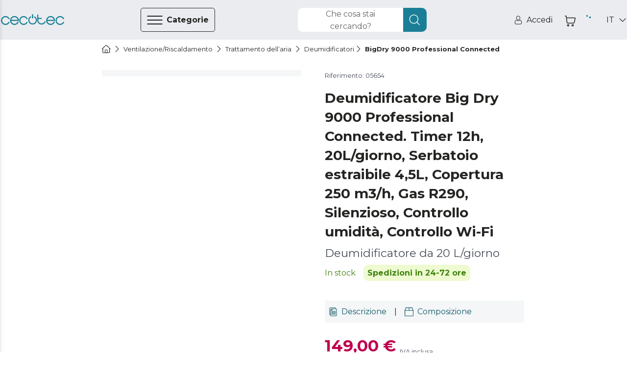

--- FILE ---
content_type: text/html
request_url: https://storececotec.it/it/deumidificatori/bigdry-9000-professional-connected
body_size: 102058
content:
<!DOCTYPE html><html lang="it"><head><meta charSet="utf-8"/><meta content="#eaecf0" name="theme-color"/><meta content="width=device-width, initial-scale=1, viewport-fit=cover, user-scalable=no" name="viewport"/><meta content="IE=edge" http-equiv="X-UA-Compatible"/><meta content="Cecotec" property="og:site_name"/><meta content="Cecotec" property="product:brand"/><meta content="https://storececotec.it/it/deumidificatori/bigdry-9000-professional-connected" property="og:url"/><link href="https://storececotec.it/it/deumidificatori/bigdry-9000-professional-connected" rel="canonical"/><link rel="alternate" href="https://cecotec.es/es/deshumidificadores/bigdry-9000-professional-connected" hrefLang="es-ES"/><link rel="alternate" href="https://cecotec.pt/pt/desumidificadores/bigdry-9000-professional-connected" hrefLang="pt-PT"/><link rel="alternate" href="https://www.storececotec.fr/fr/deshumidificateurs/bigdry-9000-professional-connected" hrefLang="fr-FR"/><link rel="alternate" href="https://storececotec.de/de/luftentfeuchter/bigdry-9000-professional-connected" hrefLang="de-DE"/><link rel="alternate" href="https://storececotec.it/it/deumidificatori/bigdry-9000-professional-connected" hrefLang="it-IT"/><meta content="Thu, 22 Jan 2026 17:17:16 GMT" property="creation-date"/><script type="application/ld+json">{
    "@context": "https://schema.org",
    "@type": "BreadcrumbList",
    "itemListElement": [
        {
            "@type": "ListItem",
            "position": 1,
            "item": {
                "@id": "https://storececotec.it/it",
                "name": "Home"
            }
        },
        {
            "@type": "ListItem",
            "position": 2,
            "item": {
                "@id": "https://storececotec.it/it/ventilazioneriscaldamento",
                "name": "Ventilazione/Riscaldamento"
            }
        },
        {
            "@type": "ListItem",
            "position": 3,
            "item": {
                "@id": "https://storececotec.it/it/trattamento-dellaria",
                "name": "Trattamento dell’aria"
            }
        },
        {
            "@type": "ListItem",
            "position": 4,
            "item": {
                "@id": "https://storececotec.it/it/deumidificatori",
                "name": "Deumidificatori"
            }
        },
        {
            "@type": "ListItem",
            "position": 5,
            "item": {
                "@id": "https://storececotec.it/it/deumidificatori/bigdry-9000-professional-connected",
                "name": "BigDry 9000 Professional Connected"
            }
        }
    ]
}</script><script type="application/ld+json">{
    "@context": "https://schema.org",
    "@type": "Product",
    "name": "BigDry 9000 Professional Connected",
    "image": "https://media.cecotec.cloud/05654/bigdry-9000-professional-connected_egekso_1.png",
    "description": "<p>Deumidificatore da 20 L/giorno</p>",
    "productID": "05654",
    "sku": "05654",
    "gtin13": "8435484056540",
    "category": "Deumidificatori",
    "brand": {
        "@type": "Brand",
        "name": "Cecotec"
    },
    "offers": {
        "@type": "Offer",
        "url": "https://storececotec.it/it/deumidificatori/bigdry-9000-professional-connected",
        "priceCurrency": "EUR",
        "price": "149.00",
        "itemCondition": "https://schema.org/NewCondition",
        "availability": "https://schema.org/InStock"
    }
}</script><title>BigDry 9000 Professional Connected Deumidificatore da 20 L/giorno Cecotec</title><meta content="BigDry 9000 Professional Connected Deumidificatore da 20 L/giorno Cecotec" property="og:title"/><meta content="BigDry 9000 Professional Connected Deumidificatore da 20 L/giorno Cecotec" name="title"/><meta name="description" content="Compra BigDry 9000 Professional Connected &lt;p&gt;Deumidificatore da 20 L/giorno&lt;/p&gt; nello store ufficiale Cecotec al miglior prezzo. 2 anni di garanzia. Ricevilo in 24-72 ore. Spedizione gratuita"/><meta property="og:description" content="Compra BigDry 9000 Professional Connected &lt;p&gt;Deumidificatore da 20 L/giorno&lt;/p&gt; nello store ufficiale Cecotec al miglior prezzo. 2 anni di garanzia. Ricevilo in 24-72 ore. Spedizione gratuita"/><meta content="https://media.cecotec.cloud/05654/bigdry-9000-professional-connected_egekso_1.png" property="og:image"/><meta content="og:product" property="og:type"/><meta content="BigDry 9000 Professional Connected" property="og:image:alt"/><meta content="in stock" property="product:availability"/><meta content="new" property="product:condition"/><meta content="149.00" property="product:price:amount"/><meta content="EUR" property="product:price:currency"/><meta content="149.00" property="product:sale_price:amount"/><meta content="EUR" property="product:sale_price:currency"/><meta content="05654" property="product:retailer_item_id"/><meta content="Deumidificatori" property="product:category"/><meta content="summary_large_image" name="twitter:card"/><meta content="https://media.cecotec.cloud/05654/bigdry-9000-professional-connected_egekso_1.png" name="twitter:image:src"/><meta content="BigDry 9000 Professional Connected" name="twitter:image:alt"/><meta content="149.00" name="twitter:data1"/><meta content="PRECIO" name="twitter:label1"/><link rel="preload" as="image" href="https://media.cecotec.cloud/05654/bigdry-9000-professional-connected_egekso_1.png:md"/><meta name="next-head-count" content="38"/><script src="https://eu1-config.doofinder.com/2.x/baf0cfcb-65ad-42ba-8abb-d8a458d22806.js" async=""></script><link rel="icon" href="/favicon.ico"/><link rel="apple-touch-icon" sizes="180x180" href="/apple-touch-icon.png"/><link rel="icon" type="image/png" sizes="32x32" href="/favicon-32x32.png"/><link rel="icon" type="image/png" sizes="16x16" href="/favicon-16x16.png"/><link rel="manifest" href="/site.webmanifest"/><link rel="mask-icon" href="/safari-pinned-tab.svg" color="#5bbad5"/><meta name="msapplication-TileColor" content="#da532c"/><meta name="theme-color" content="#ffffff"/><meta content="2b347f29" property="version-hash"/><meta content="600" property="revalidate-freq"/><link href="https://cdn.doofinder.com" rel="preconnect"/><link href="https://fonts.googleapis.com" rel="preconnect"/><link crossorigin="" href="https://fonts.gstatic.com" rel="preconnect"/><link rel="stylesheet" data-href="https://fonts.googleapis.com/css2?family=Montserrat:ital,wght@0,400;0,700;1,400;1,700&amp;display=swap"/><link rel="preload" href="/_next/static/css/b7bd086f6509cac3.css" as="style"/><link rel="stylesheet" href="/_next/static/css/b7bd086f6509cac3.css" data-n-g=""/><noscript data-n-css=""></noscript><script defer="" nomodule="" src="/_next/static/chunks/polyfills-c67a75d1b6f99dc8.js"></script><script src="/_next/static/chunks/webpack-16beb687af56cc41.js" defer=""></script><script src="/_next/static/chunks/framework-88c995f90f15fc3d.js" defer=""></script><script src="/_next/static/chunks/main-64da088593c1ff98.js" defer=""></script><script src="/_next/static/chunks/pages/_app-80b01c22b32f2dab.js" defer=""></script><script src="/_next/static/chunks/29156-bc0c41244aa560fd.js" defer=""></script><script src="/_next/static/chunks/31331-89888bca2d43dc0b.js" defer=""></script><script src="/_next/static/chunks/32345-dfad60f02cc190d2.js" defer=""></script><script src="/_next/static/chunks/90625-2cc04c2915dae425.js" defer=""></script><script src="/_next/static/chunks/84564-c8b537106185c06d.js" defer=""></script><script src="/_next/static/chunks/93176-9b8a4ebb08a784d4.js" defer=""></script><script src="/_next/static/chunks/85408-9ec88e3a0be9f615.js" defer=""></script><script src="/_next/static/chunks/pages/%5Bcategory%5D/%5Bproduct%5D-b722092a5a4d0401.js" defer=""></script><script src="/_next/static/cecommerce/_buildManifest.js" defer=""></script><script src="/_next/static/cecommerce/_ssgManifest.js" defer=""></script><link rel="stylesheet" href="https://fonts.googleapis.com/css2?family=Montserrat:ital,wght@0,400;0,700;1,400;1,700&display=swap"/></head><body><div id="__next"><style data-emotion="css-global wz8yo5">img{max-width:100%;}button{border:none;background:none;outline:none;cursor:pointer;}svg{fill:currentColor;}button{-webkit-user-select:none;-moz-user-select:none;-ms-user-select:none;user-select:none;}address{font-style:normal;}input{outline:none;}a{cursor:pointer;}figure{margin:0;padding:0;}</style><style data-emotion="css-global 1kz0agu">*{box-sizing:border-box;}html,body{margin:0;padding:0;font-synthesis:none;font-feature-settings:'kern' 1;-webkit-font-smoothing:antialiased;-moz-osx-font-smoothing:grayscale;}body{overscroll-behavior-y:none;overscroll-behavior-x:none;overflow-x:hidden;min-height:100vh;}body *:focus{outline:none!important;}:root{--header-height-desktop:7.2rem;--header-height-mobile:6.4rem;}@media (min-width: 320px){:root{font-size:10px;}}</style><style data-emotion="css-global 35eetf">*{font-family:'Montserrat','Helvetica Neue',Arial,Helvetica,sans-serif;}h1,h2,h3,h4,h5,h6,p{margin:0;}a{-webkit-text-decoration:none;text-decoration:none;}</style><style data-emotion="css-global v8tmoj">.Toastify .Toastify__toast{box-shadow:none;background:transparent;}.Toastify .Toastify__toast-container{min-width:100%;height:auto;background-color:transparent;}@media (min-width: 480px){.Toastify .Toastify__toast-container{min-width:564px;}}.Toastify .Toastify__close-button{display:none;}</style><style data-emotion="css-global k1aths">#nprogress{pointer-events:none;}#nprogress .bar{background:#29d;position:fixed;z-index:1031;top:0;left:0;width:100%;height:2px;}#nprogress .peg{display:block;position:absolute;right:0px;width:100px;height:100%;box-shadow:0 0 10px #29d,0 0 5px #29d;opacity:1;-webkit-transform:rotate(3deg) translate(0px, -4px);-ms-transform:rotate(3deg) translate(0px, -4px);-webkit-transform:rotate(3deg) translate(0px, -4px);-moz-transform:rotate(3deg) translate(0px, -4px);-ms-transform:rotate(3deg) translate(0px, -4px);transform:rotate(3deg) translate(0px, -4px);}#nprogress .spinner{display:block;position:fixed;z-index:1031;top:15px;right:15px;}#nprogress .spinner-icon{width:18px;height:18px;box-sizing:border-box;border:solid 2px transparent;border-top-color:#29d;border-left-color:#29d;border-radius:50%;-webkit-animation:nprogress-spinner 400ms linear infinite;-webkit-animation:nprogress-spinner 400ms linear infinite;animation:nprogress-spinner 400ms linear infinite;}.nprogress-custom-parent{overflow:hidden;position:relative;}.nprogress-custom-parent #nprogress .spinner,.nprogress-custom-parent #nprogress .bar{position:absolute;}@-webkit-keyframes nprogress-spinner{0%{-webkit-transform:rotate(0deg);}100%{-webkit-transform:rotate(360deg);}}@-webkit-keyframes nprogress-spinner{0%{-webkit-transform:rotate(0deg);-moz-transform:rotate(0deg);-ms-transform:rotate(0deg);transform:rotate(0deg);}100%{-webkit-transform:rotate(360deg);-moz-transform:rotate(360deg);-ms-transform:rotate(360deg);transform:rotate(360deg);}}@keyframes nprogress-spinner{0%{-webkit-transform:rotate(0deg);-moz-transform:rotate(0deg);-ms-transform:rotate(0deg);transform:rotate(0deg);}100%{-webkit-transform:rotate(360deg);-moz-transform:rotate(360deg);-ms-transform:rotate(360deg);transform:rotate(360deg);}}</style><noscript><iframe src="https://www.googletagmanager.com/ns.html?id="GTM-N59ST22""
height="0" width="0" style="display:none;visibility:hidden"></iframe></noscript><style data-emotion="css qjhxi5">.css-qjhxi5{position:fixed;background-color:#242422;width:100vw;height:100vh;z-index:1004;visibility:hidden;opacity:0;-webkit-transition:visibility 0s 0.3s,opacity 0.3s linear;transition:visibility 0s 0.3s,opacity 0.3s linear;}</style><div class="css-qjhxi5 e15xmnrw0"></div><style data-emotion="css 1mw8j0c">@media (max-width: 1024px){.css-1mw8j0c{display:none;}}</style><div class="css-1mw8j0c"></div><style data-emotion="css 1w7v7z5">@media (min-width: 1025px){.css-1w7v7z5{display:none;}}</style><div class="css-1w7v7z5"></div><style data-emotion="css 1mw8j0c">@media (max-width: 1024px){.css-1mw8j0c{display:none;}}</style><div class="css-1mw8j0c"><style data-emotion="css 14q72q1">.css-14q72q1{position:fixed;height:100vh;width:40rem;background-color:#F4F6F7;z-index:1006;-webkit-transition:left 0.3s linear;transition:left 0.3s linear;left:-40rem;overflow:auto;padding:6.5rem 0;box-shadow:-12px 0 12px 4px #242422;}</style><div id="main-menu" class="css-14q72q1 e1om3elj8"><style data-emotion="css 1zmf9k">.css-1zmf9k{display:-webkit-box;display:-webkit-flex;display:-ms-flexbox;display:flex;-webkit-box-pack:justify;-webkit-justify-content:space-between;justify-content:space-between;-webkit-align-items:center;-webkit-box-align:center;-ms-flex-align:center;align-items:center;border-bottom:0.1rem solid #636569;margin:0 4.8rem;padding-top:0.4rem;padding-bottom:1.6rem;}</style><div class="css-1zmf9k e1om3elj7"><style data-emotion="css 1bkiboy">.css-1bkiboy{color:#242422;font-weight:400;font-size:1.4rem;line-height:2.1rem;text-transform:none;letter-spacing:inherit;}@media (min-width: 568px){.css-1bkiboy{font-size:1.6rem;line-height:2.5rem;}}</style><a title="Link allo store" href="/it/" class="css-1bkiboy"><style data-emotion="css 5xhgoz">.css-5xhgoz{width:14rem;color:#1A7F96;cursor:pointer;}</style><style data-emotion="css jd2wu0">.css-jd2wu0{color:#1A7F96;display:-webkit-box;display:-webkit-flex;display:-ms-flexbox;display:flex;width:140px;height:25px;width:14rem;color:#1A7F96;cursor:pointer;}.css-jd2wu0>svg{fill:currentColor;width:inherit;height:inherit;}</style><i aria-label="icon" role="img" name="cecotec" width="140" height="25" color="#1A7F96" class="e1om3elj6 css-jd2wu0"><svg viewBox="0 0 140 25" xmlns="http://www.w3.org/2000/svg" aria-label="logo"><path d="M76.891 6.363a10.048 10.048 0 0 0-1.596-1.315l-.018-.013c-.013-.009-.027-.019-.041-.027a1.215 1.215 0 0 0-.636-.178c-.68 0-1.231.555-1.231 1.241 0 .436.222.82.56 1.042a7.66 7.66 0 0 1 1.22 1.006c1.41 1.421 2.095 3.09 2.095 5.103s-.685 3.683-2.094 5.103c-1.41 1.421-3.064 2.112-5.06 2.112-1.996 0-3.65-.69-5.06-2.112-1.408-1.42-2.092-3.09-2.092-5.103 0-2.012.684-3.682 2.093-5.103.388-.39.794-.725 1.22-1.006.338-.222.561-.606.561-1.042 0-.686-.55-1.241-1.23-1.241-.234 0-.452.065-.637.178-.014.008-.027.018-.041.027l-.019.013c-.56.37-1.093.809-1.595 1.315-1.867 1.882-2.812 4.19-2.812 6.86 0 2.669.945 4.977 2.811 6.858 1.867 1.883 4.155 2.837 6.801 2.837 2.647 0 4.935-.954 6.801-2.837 1.866-1.88 2.812-4.189 2.812-6.859 0-2.669-.946-4.977-2.812-6.859Z"></path><path d="M70 9.55c-.79 0-1.429-.562-1.429-1.254V1.253C68.571.56 69.211 0 70 0s1.428.56 1.428 1.253v7.043c0 .692-.64 1.253-1.428 1.253Zm28.954 7.098c0-.675-.526-1.223-1.175-1.223-.464 0-.867.28-1.057.688-.006.015-.011.03-.018.044-.003.01-.008.019-.012.028a7.064 7.064 0 0 1-1.464 2.22c-1.34 1.397-2.915 2.075-4.813 2.075h-.824c-1.899 0-3.473-.678-4.813-2.075-1.34-1.395-1.992-3.035-1.992-5.013v-2.754h6.571c.647 0 1.17-.545 1.17-1.218 0-.673-.523-1.22-1.17-1.22h-6.571V1.725c0-.673-.524-1.218-1.17-1.218-.647 0-1.17.545-1.17 1.218v11.668c0 2.623.9 4.891 2.675 6.74 1.775 1.848 3.952 2.786 6.47 2.786h.824c2.517 0 4.696-.94 6.476-2.794a9.524 9.524 0 0 0 1.988-3.038c.05-.136.075-.284.075-.438Zm39.647.208c-.456 0-.857.24-1.081.6a7.676 7.676 0 0 1-1.325 1.741c-1.453 1.447-3.16 2.15-5.219 2.15s-3.767-.703-5.22-2.15c-1.453-1.447-2.16-3.145-2.16-5.194 0-2.05.707-3.749 2.16-5.195 1.453-1.447 3.161-2.15 5.22-2.15 2.059 0 3.766.703 5.219 2.15.54.537.985 1.122 1.325 1.741.224.36.625.6 1.081.6a1.267 1.267 0 0 0 1.108-1.89 10.51 10.51 0 0 0-1.711-2.249c-1.931-1.909-4.293-2.878-7.022-2.878-2.731 0-5.092.972-7.017 2.888-1.925 1.915-2.902 4.265-2.902 6.982 0 2.718.977 5.068 2.902 6.983 1.925 1.916 4.286 2.888 7.017 2.888 2.729 0 5.091-.969 7.022-2.878a10.512 10.512 0 0 0 1.711-2.25 1.267 1.267 0 0 0-1.108-1.888Zm-81.054 0c-.445 0-.835.24-1.052.6a7.685 7.685 0 0 1-1.289 1.741c-1.414 1.447-3.076 2.15-5.078 2.15-2.004 0-3.665-.703-5.08-2.15-1.414-1.447-2.101-3.145-2.101-5.194 0-2.05.687-3.749 2.101-5.195 1.415-1.447 3.076-2.15 5.08-2.15 2.002 0 3.664.703 5.078 2.15a7.694 7.694 0 0 1 1.289 1.741c.217.36.607.6 1.052.6.683 0 1.236-.566 1.236-1.264 0-.227-.057-.44-.16-.625a10.393 10.393 0 0 0-1.663-2.25c-1.879-1.909-4.178-2.878-6.832-2.878-2.658 0-4.955.972-6.828 2.888-1.873 1.915-2.823 4.265-2.823 6.982 0 2.718.95 5.068 2.823 6.983 1.873 1.916 4.17 2.888 6.828 2.888 2.654 0 4.953-.969 6.831-2.878a10.395 10.395 0 0 0 1.665-2.25c.102-.184.159-.398.159-.624 0-.699-.553-1.265-1.236-1.265Zm-40.003 0c-.457 0-.858.24-1.083.6a7.685 7.685 0 0 1-1.323 1.741c-1.453 1.447-3.162 2.15-5.22 2.15-2.059 0-3.766-.703-5.22-2.15-1.454-1.447-2.16-3.145-2.16-5.194 0-2.05.706-3.749 2.16-5.195 1.454-1.447 3.161-2.15 5.22-2.15 2.058 0 3.767.703 5.22 2.15.54.537.984 1.122 1.323 1.741a1.273 1.273 0 0 0 2.353-.664c0-.227-.058-.44-.163-.625a10.431 10.431 0 0 0-1.71-2.25c-1.93-1.909-4.294-2.878-7.023-2.878-2.731 0-5.092.972-7.016 2.888C.977 8.935 0 11.285 0 14.002c0 2.718.977 5.068 2.902 6.983 1.924 1.916 4.285 2.888 7.016 2.888 2.73 0 5.092-.969 7.023-2.878a10.433 10.433 0 0 0 1.71-2.25 1.267 1.267 0 0 0-1.107-1.888Zm20.767-1.966c.783 0 1.418-.633 1.419-1.417h.002c-.12-2.495-1.084-4.664-2.874-6.453-1.915-1.916-4.263-2.888-6.98-2.888-2.716 0-5.065.972-6.98 2.888-1.914 1.916-2.886 4.265-2.886 6.982 0 2.718.972 5.067 2.887 6.983 1.914 1.916 4.263 2.888 6.98 2.888 2.715 0 5.067-.974 6.987-2.896a9.85 9.85 0 0 0 2.107-3.065 1.267 1.267 0 1 0-2.317-1.026 7.32 7.32 0 0 1-1.585 2.31c-1.446 1.447-3.145 2.151-5.193 2.151-2.048 0-3.746-.704-5.192-2.15-1.232-1.232-1.924-2.647-2.102-4.306h15.727ZM24.686 8.809c1.446-1.447 3.144-2.15 5.192-2.15s3.747.703 5.193 2.15c1.043 1.044 1.697 2.214 1.982 3.558h-14.35c.286-1.344.94-2.514 1.983-3.558Zm93.761 6.081c.782 0 1.417-.633 1.418-1.417h.002c-.118-2.495-1.083-4.664-2.873-6.453-1.915-1.916-4.263-2.888-6.979-2.888-2.717 0-5.066.972-6.98 2.888-1.916 1.916-2.887 4.265-2.887 6.982 0 2.718.971 5.067 2.887 6.983 1.914 1.916 4.263 2.888 6.98 2.888 2.715 0 5.066-.974 6.986-2.896a9.855 9.855 0 0 0 2.109-3.065 1.267 1.267 0 1 0-2.319-1.026 7.317 7.317 0 0 1-1.584 2.31c-1.446 1.447-3.145 2.151-5.192 2.151-2.049 0-3.747-.704-5.193-2.15-1.232-1.232-1.924-2.647-2.102-4.306h15.727Zm-13.625-6.082c1.446-1.447 3.144-2.15 5.193-2.15 2.047 0 3.746.703 5.192 2.15 1.042 1.044 1.697 2.214 1.982 3.558h-14.35c.286-1.344.94-2.514 1.983-3.558Z"></path></svg></i></a><style data-emotion="css 1hcx8jb">.css-1hcx8jb{padding:0;}</style><button class="css-1hcx8jb e1om3elj5"><style data-emotion="css 9f60yn">.css-9f60yn{display:-webkit-box;display:-webkit-flex;display:-ms-flexbox;display:flex;width:24px;height:24px;}.css-9f60yn>svg{fill:currentColor;width:inherit;height:inherit;}</style><i aria-label="icon" role="img" name="close-circle" width="24" height="24" class="css-9f60yn"><svg viewBox="0 0 18 19" xmlns="http://www.w3.org/2000/svg"><path d="M15.338 3.132A8.921 8.921 0 0 0 8.985.5a8.921 8.921 0 0 0-6.353 2.632A8.921 8.921 0 0 0 0 9.485c0 2.401.934 4.655 2.632 6.353a8.921 8.921 0 0 0 6.353 2.632 8.921 8.921 0 0 0 6.353-2.632 8.921 8.921 0 0 0 2.632-6.353 8.921 8.921 0 0 0-2.632-6.353Zm-.722 11.984a7.912 7.912 0 0 1-5.631 2.333 7.912 7.912 0 0 1-5.63-2.333C.25 12.01.25 6.959 3.354 3.854a7.912 7.912 0 0 1 5.63-2.333 7.91 7.91 0 0 1 5.63 2.333c3.105 3.105 3.105 8.157 0 11.262Zm-2.394-9.59a.51.51 0 1 1 .722.722L9.707 9.485l3.23 3.237c.2.2.2.522 0 .722a.492.492 0 0 1-.36.151.514.514 0 0 1-.359-.15l-3.237-3.238-3.237 3.237a.498.498 0 0 1-.718 0 .51.51 0 0 1 0-.722l3.237-3.237-3.237-3.237a.51.51 0 1 1 .722-.722l3.237 3.237 3.237-3.237Z"></path></svg></i></button></div><style data-emotion="css qzi4yr">.css-qzi4yr{padding:0;padding:0 4.8rem;margin-block:0;margin-top:3.2rem;}</style><ul class="css-qzi4yr e1om3elj4"><style data-emotion="css 1rxrn4z">.css-1rxrn4z{padding:0 1.6rem;width:100%;list-style:none;cursor:pointer;}</style><li data-testid="category-sidebar-item" class="css-1rxrn4z e1om3elj3"><style data-emotion="css 1m4b7fv">.css-1m4b7fv{display:-webkit-box;display:-webkit-flex;display:-ms-flexbox;display:flex;-webkit-align-items:center;-webkit-box-align:center;-ms-flex-align:center;align-items:center;-webkit-box-pack:justify;-webkit-justify-content:space-between;justify-content:space-between;height:6.1rem;color:#242422;}.css-1m4b7fv>span{-webkit-flex:1;-ms-flex:1;flex:1;text-align:left;}</style><style data-emotion="css 1jz23z3">.css-1jz23z3{color:#242422;font-weight:400;font-size:1.4rem;line-height:2.1rem;text-transform:none;letter-spacing:inherit;display:-webkit-box;display:-webkit-flex;display:-ms-flexbox;display:flex;-webkit-align-items:center;-webkit-box-align:center;-ms-flex-align:center;align-items:center;-webkit-box-pack:justify;-webkit-justify-content:space-between;justify-content:space-between;height:6.1rem;color:#242422;}@media (min-width: 568px){.css-1jz23z3{font-size:1.6rem;line-height:2.5rem;}}.css-1jz23z3>span{-webkit-flex:1;-ms-flex:1;flex:1;text-align:left;}</style><a title="Collegamento alla pagina della categoria per Aspirazione" class="e1om3elj2 css-1jz23z3" href="/it/aspirazione"><style data-emotion="css rxq1ye">.css-rxq1ye{display:-webkit-box;display:-webkit-flex;display:-ms-flexbox;display:flex;}.css-rxq1ye svg:first-of-type{width:inherit;height:inherit;}</style><style data-emotion="css 1jzrxuw">.css-1jzrxuw{display:-webkit-box;display:-webkit-flex;display:-ms-flexbox;display:flex;width:24px;height:24px;display:-webkit-box;display:-webkit-flex;display:-ms-flexbox;display:flex;}.css-1jzrxuw>svg{fill:currentColor;width:inherit;height:inherit;}.css-1jzrxuw svg:first-of-type{width:inherit;height:inherit;}</style><i aria-label="icon" role="img" name="conga" width="24" height="24" class="eina1y60 css-1jzrxuw"><svg viewBox="0 0 19 19" xmlns="http://www.w3.org/2000/svg"><path d="M9.5 2.719a7.194 7.194 0 1 0 7.194 7.194A7.202 7.202 0 0 0 9.5 2.72Zm3.597 2.036v2.46a3.597 3.597 0 0 1-7.194 0v-2.46a6.261 6.261 0 0 1 7.194 0ZM9.5 16.208A6.288 6.288 0 0 1 5.004 5.516v1.7a4.496 4.496 0 1 0 8.992 0v-1.7A6.289 6.289 0 0 1 9.5 16.208Z"></path><path d="M9.5 9.014a1.798 1.798 0 1 0 0-3.597 1.798 1.798 0 0 0 0 3.597Zm0-2.698a.9.9 0 1 1 0 1.798.9.9 0 0 1 0-1.798Z"></path><path d="m17.103 5.132 1.165-.675a.45.45 0 1 0-.45-.778l-1.234.715a8.977 8.977 0 0 0-.361-.433l1.71-1.79a.45.45 0 0 0-.65-.62l-1.69 1.768a9.029 9.029 0 0 0-.528-.456l.678-1.283a.45.45 0 1 0-.795-.42l-.623 1.177a8.924 8.924 0 0 0-9.65 0L4.052 1.16a.45.45 0 1 0-.795.42l.679 1.283a8.933 8.933 0 0 0-.529.456L1.717 1.55a.45.45 0 1 0-.65.622l1.71 1.79c-.125.14-.245.283-.361.432l-1.234-.715a.45.45 0 1 0-.45.778l1.165.675a8.988 8.988 0 1 0 16.596 4.781 8.927 8.927 0 0 0-1.39-4.78ZM9.5 18.006a8.093 8.093 0 1 1 8.093-8.093A8.103 8.103 0 0 1 9.5 18.006Z"></path></svg></i><style data-emotion="css c2c25k">.css-c2c25k{padding:0 1.2rem;}</style><style data-emotion="css 1gw00eu">.css-1gw00eu{color:#242422;font-weight:400;font-size:1.4rem;line-height:2.1rem;text-transform:none;letter-spacing:inherit;padding:0 1.2rem;}@media (min-width: 568px){.css-1gw00eu{font-size:1.6rem;line-height:2.5rem;}}</style><span class="e1om3elj1 css-1gw00eu">Aspirazione</span><style data-emotion="css qbt5ty">.css-qbt5ty{-webkit-align-self:center;-ms-flex-item-align:center;align-self:center;}</style><style data-emotion="css j8vxgh">.css-j8vxgh{display:-webkit-box;display:-webkit-flex;display:-ms-flexbox;display:flex;width:18px;height:18px;-webkit-align-self:center;-ms-flex-item-align:center;align-self:center;}.css-j8vxgh>svg{fill:currentColor;width:inherit;height:inherit;}</style><i aria-label="icon" role="img" name="chevron-right" width="18" height="18" data-testid="open-subcategories" class="e1om3elj0 css-j8vxgh"><svg viewBox="0 0 20 18" xmlns="http://www.w3.org/2000/svg"><path d="M13.755 9c0 .16-.062.32-.184.442l-6.25 6.25a.624.624 0 1 1-.883-.884L12.246 9 6.438 3.192a.625.625 0 1 1 .884-.884l6.25 6.25a.623.623 0 0 1 .183.442Z"></path></svg></i></a></li><li data-testid="category-sidebar-item" class="css-1rxrn4z e1om3elj3"><a title="Collegamento alla pagina della categoria per Piccolo elettrodomestico" class="e1om3elj2 css-1jz23z3" href="/it/piccolo-elettrodomestico"><i aria-label="icon" role="img" name="washing-machine" width="24" height="24" class="eina1y60 css-1jzrxuw"><svg viewBox="0 0 18 18" xmlns="http://www.w3.org/2000/svg"><path d="M15.603.283H2.423A1.56 1.56 0 0 0 .864 1.84v14.885c0 .859.7 1.558 1.56 1.558h13.18c.86 0 1.56-.699 1.56-1.558V1.84c0-.859-.7-1.557-1.56-1.557ZM1.903 1.84a.52.52 0 0 1 .52-.519h13.18a.52.52 0 0 1 .52.52v2.076H1.903V1.84Zm14.22 14.885a.52.52 0 0 1-.52.52H2.423a.52.52 0 0 1-.52-.52V4.955h14.22v11.77Z"></path><path d="M12.481 2.1h-1.04a.52.52 0 1 0 0 1.038h1.04a.52.52 0 1 0 0-1.038Zm2.775 0h-1.04a.52.52 0 1 0 0 1.038h1.04a.52.52 0 1 0 0-1.038Zm-11.272 9a5.03 5.03 0 1 0 10.042-.4v-.002A5.032 5.032 0 0 0 9.013 6.08 5.032 5.032 0 0 0 4 10.698v.002c-.01.132-.016.265-.016.4Zm5.03 3.98a3.99 3.99 0 0 1-3.98-3.715c.112.047.212.108.325.177.307.189.689.423 1.4.423.71 0 1.093-.234 1.4-.423.254-.156.438-.269.854-.269.417 0 .6.113.855.27.307.188.689.422 1.4.422.71 0 1.093-.234 1.4-.423.113-.07.213-.13.325-.177a3.99 3.99 0 0 1-3.98 3.716Zm0-7.96a3.993 3.993 0 0 1 3.907 3.18c-.351.084-.592.231-.799.358-.254.156-.438.269-.854.269-.417 0-.6-.113-.855-.27-.307-.188-.689-.422-1.4-.422-.71 0-1.093.234-1.4.423-.254.156-.438.269-.854.269-.417 0-.6-.113-.855-.27-.206-.126-.447-.274-.798-.357a3.994 3.994 0 0 1 3.907-3.18Z"></path></svg></i><span class="e1om3elj1 css-1gw00eu">Piccolo elettrodomestico</span><i aria-label="icon" role="img" name="chevron-right" width="18" height="18" data-testid="open-subcategories" class="e1om3elj0 css-j8vxgh"><svg viewBox="0 0 20 18" xmlns="http://www.w3.org/2000/svg"><path d="M13.755 9c0 .16-.062.32-.184.442l-6.25 6.25a.624.624 0 1 1-.883-.884L12.246 9 6.438 3.192a.625.625 0 1 1 .884-.884l6.25 6.25a.623.623 0 0 1 .183.442Z"></path></svg></i></a></li><li data-testid="category-sidebar-item" class="css-1rxrn4z e1om3elj3"><a title="Collegamento alla pagina della categoria per Ventilazione/Riscaldamento" class="e1om3elj2 css-1jz23z3" href="/it/ventilazioneriscaldamento"><i aria-label="icon" role="img" name="air-conditioner" width="24" height="24" class="eina1y60 css-1jzrxuw"><svg viewBox="0 0 18 18" xmlns="http://www.w3.org/2000/svg"><path d="M16.918 1.99H2.082C1.21 1.99.5 2.698.5 3.57V9.9c0 .873.71 1.582 1.582 1.582h14.836c.872 0 1.582-.71 1.582-1.582V3.571c0-.872-.71-1.582-1.582-1.582Zm-13.07 8.437.266-1.067a.527.527 0 0 0 .113.012h10.546a.528.528 0 0 0 .113-.012l.267 1.067H3.847Zm.527-2.11.263-1.054h9.724l.263 1.054H4.375ZM17.445 9.9a.528.528 0 0 1-.527.528h-.678l-.955-3.82a.527.527 0 0 0-.512-.399H4.227a.527.527 0 0 0-.512.4l-.955 3.819h-.678a.528.528 0 0 1-.527-.528V3.571c0-.29.236-.527.527-.527h14.836c.29 0 .527.237.527.527V9.9ZM6.127 15.65a1.797 1.797 0 0 0 0-2.988.527.527 0 1 0-.585.878c.21.14.33.364.33.616a.73.73 0 0 1-.33.616 1.793 1.793 0 0 0 .001 2.987.527.527 0 1 0 .584-.878.73.73 0 0 1-.33-.616c0-.252.12-.476.33-.616Zm3.692 0a1.797 1.797 0 0 0 0-2.988.527.527 0 1 0-.585.878c.21.14.33.364.33.616a.73.73 0 0 1-.33.616 1.792 1.792 0 0 0 0 2.987.527.527 0 1 0 .585-.878.73.73 0 0 1-.33-.616c0-.252.12-.476.33-.616Zm3.691 0a1.797 1.797 0 0 0 0-2.988.527.527 0 0 0-.585.878c.21.14.33.364.33.616a.73.73 0 0 1-.33.616 1.793 1.793 0 0 0 .001 2.987.527.527 0 1 0 .584-.878.73.73 0 0 1-.33-.616c0-.252.12-.476.33-.616Z"></path><path d="M6.336 4.099H5.28a.527.527 0 0 0 0 1.054h1.055a.527.527 0 0 0 0-1.054Zm3.164 0H8.445a.527.527 0 0 0 0 1.054H9.5a.527.527 0 0 0 0-1.054Zm2.11 1.054a.527.527 0 1 0 0-1.054.527.527 0 0 0 0 1.054Zm2.109 0a.527.527 0 1 0 0-1.054.527.527 0 0 0 0 1.054Z"></path></svg></i><span class="e1om3elj1 css-1gw00eu">Ventilazione/Riscaldamento</span><i aria-label="icon" role="img" name="chevron-right" width="18" height="18" data-testid="open-subcategories" class="e1om3elj0 css-j8vxgh"><svg viewBox="0 0 20 18" xmlns="http://www.w3.org/2000/svg"><path d="M13.755 9c0 .16-.062.32-.184.442l-6.25 6.25a.624.624 0 1 1-.883-.884L12.246 9 6.438 3.192a.625.625 0 1 1 .884-.884l6.25 6.25a.623.623 0 0 1 .183.442Z"></path></svg></i></a></li><li data-testid="category-sidebar-item" class="css-1rxrn4z e1om3elj3"><a title="Collegamento alla pagina della categoria per Cucina" class="e1om3elj2 css-1jz23z3" href="/it/cucina"><i aria-label="icon" role="img" name="chef-hat" width="24" height="24" class="eina1y60 css-1jzrxuw"><svg viewBox="0 0 19 16" xmlns="http://www.w3.org/2000/svg"><path d="M15.165 1.163a3.35 3.35 0 0 0-2.042.694c-1.716-2.417-5.509-2.416-7.224 0C3.736.164.478 1.765.5 4.518a3.36 3.36 0 0 0 2.828 3.314v7.43c0 .292.236.528.528.528h11.31a.528.528 0 0 0 .527-.527v-7.43c4.032-.745 3.6-6.557-.528-6.67Zm-.527 13.572H4.382v-1.207h10.255v1.207Zm.527-7.917a.528.528 0 0 0-.527.528v5.127H13.43v-2.3a.528.528 0 0 0-1.055 0v2.3h-1.207v-2.3a.528.528 0 0 0-1.056 0v2.3H8.908v-2.3a.528.528 0 0 0-1.056 0v2.3H6.645v-2.3a.528.528 0 0 0-1.055 0v2.3H4.383V7.346a.528.528 0 0 0-.528-.528 2.302 2.302 0 0 1-2.299-2.3c-.008-2.117 2.68-3.108 4.047-1.494a.528.528 0 0 0 .868-.098c1.241-2.434 4.838-2.434 6.079 0a.528.528 0 0 0 .868.098c1.375-1.613 4.048-.629 4.047 1.494 0 1.268-1.032 2.3-2.3 2.3Z"></path></svg></i><span class="e1om3elj1 css-1gw00eu">Cucina</span><i aria-label="icon" role="img" name="chevron-right" width="18" height="18" data-testid="open-subcategories" class="e1om3elj0 css-j8vxgh"><svg viewBox="0 0 20 18" xmlns="http://www.w3.org/2000/svg"><path d="M13.755 9c0 .16-.062.32-.184.442l-6.25 6.25a.624.624 0 1 1-.883-.884L12.246 9 6.438 3.192a.625.625 0 1 1 .884-.884l6.25 6.25a.623.623 0 0 1 .183.442Z"></path></svg></i></a></li><li data-testid="category-sidebar-item" class="css-1rxrn4z e1om3elj3"><a title="Collegamento alla pagina della categoria per Mobilità" class="e1om3elj2 css-1jz23z3" href="/it/mobilita"><i aria-label="icon" role="img" name="scooter" width="24" height="24" class="eina1y60 css-1jzrxuw"><svg viewBox="0 0 19 19" xmlns="http://www.w3.org/2000/svg"><path d="M15.866 13.645 14.721 8.01l.522-.107a.53.53 0 0 0 .411-.622l-.799-3.917a.528.528 0 0 0-.622-.41l-.526.107-.361-1.72a.531.531 0 0 0-.522-.423H9.817a.527.527 0 0 0 0 1.055H12.4l.273 1.298-.507.104a.53.53 0 0 0-.411.622l.8 3.917c.056.287.343.47.621.41l.512-.103.72 3.543a4.778 4.778 0 0 0-3.019 2.935H7.613a4.744 4.744 0 0 0-5.662-3.014.527.527 0 1 0 .263 1.021 3.69 3.69 0 0 1 4.26 1.993H5.245a2.634 2.634 0 0 0-4.744 1.582 2.634 2.634 0 0 0 4.745 1.582h8.51a2.634 2.634 0 0 0 2.108 1.055 2.64 2.64 0 0 0 2.637-2.637 2.64 2.64 0 0 0-2.635-2.636Zm-2.972-9.342 1.033-.211.588 2.883-1.033.211-.588-2.883Zm1.726 8.502.213 1.05c-.43.183-.8.476-1.077.844H12.53a3.721 3.721 0 0 1 2.09-1.894ZM3.136 17.863c-.872 0-1.582-.71-1.582-1.582 0-.872.71-1.582 1.582-1.582.873 0 1.582.71 1.582 1.582 0 .873-.71 1.582-1.582 1.582Zm2.584-1.054c.07-.34.07-.716 0-1.055h7.56a2.64 2.64 0 0 0 0 1.055H5.72Zm10.143 1.054a1.582 1.582 0 0 1-.814-2.938l.297 1.461a.528.528 0 0 0 1.034-.21l-.297-1.461a1.584 1.584 0 0 1 1.362 1.566c0 .873-.71 1.582-1.582 1.582Z"></path></svg></i><span class="e1om3elj1 css-1gw00eu">Mobilità</span><i aria-label="icon" role="img" name="chevron-right" width="18" height="18" data-testid="open-subcategories" class="e1om3elj0 css-j8vxgh"><svg viewBox="0 0 20 18" xmlns="http://www.w3.org/2000/svg"><path d="M13.755 9c0 .16-.062.32-.184.442l-6.25 6.25a.624.624 0 1 1-.883-.884L12.246 9 6.438 3.192a.625.625 0 1 1 .884-.884l6.25 6.25a.623.623 0 0 1 .183.442Z"></path></svg></i></a></li><li data-testid="category-sidebar-item" class="css-1rxrn4z e1om3elj3"><a title="Collegamento alla pagina della categoria per Riposo" class="e1om3elj2 css-1jz23z3" href="/it/riposo"><i aria-label="icon" role="img" name="bed" width="24" height="24" class="eina1y60 css-1jzrxuw"><svg viewBox="0 0 18 18" xmlns="http://www.w3.org/2000/svg"><path d="M16.06 8.19h-.32V4.481c0-1.069-.87-1.939-1.939-1.939H4.2c-1.07 0-1.94.87-1.94 1.94V8.19h-.32C.87 8.19 0 9.06 0 10.13v5.366a.527.527 0 0 0 1.055 0v-.603h15.89v.603a.527.527 0 0 0 1.055 0V10.13c0-1.07-.87-1.94-1.94-1.94ZM3.315 4.481c0-.487.397-.884.885-.884h9.6c.488 0 .885.397.885.884v3.71h-1.984c.137-.266.214-.567.214-.885V6.74c0-1.07-.87-1.94-1.939-1.94H7.023c-1.07 0-1.94.87-1.94 1.94v.565c0 .318.078.619.215.884H3.314V4.481Zm2.824 2.825V6.74c0-.488.397-.885.885-.885h3.954c.488 0 .885.397.885.885v.565a.886.886 0 0 1-.885.884H7.023a.886.886 0 0 1-.885-.884ZM1.94 9.246h14.121c.488 0 .884.396.884.884v1.45H1.055v-1.45c0-.488.397-.885.884-.885Zm-.884 3.388h15.89v1.205H1.055v-1.205Z"></path></svg></i><span class="e1om3elj1 css-1gw00eu">Riposo</span><i aria-label="icon" role="img" name="chevron-right" width="18" height="18" data-testid="open-subcategories" class="e1om3elj0 css-j8vxgh"><svg viewBox="0 0 20 18" xmlns="http://www.w3.org/2000/svg"><path d="M13.755 9c0 .16-.062.32-.184.442l-6.25 6.25a.624.624 0 1 1-.883-.884L12.246 9 6.438 3.192a.625.625 0 1 1 .884-.884l6.25 6.25a.623.623 0 0 1 .183.442Z"></path></svg></i></a></li><li data-testid="category-sidebar-item" class="css-1rxrn4z e1om3elj3"><a title="Collegamento alla pagina della categoria per Fitness" class="e1om3elj2 css-1jz23z3" href="/it/fitness"><i aria-label="icon" role="img" name="dumbbells" width="24" height="24" class="eina1y60 css-1jzrxuw"><svg viewBox="0 0 19 12" xmlns="http://www.w3.org/2000/svg"><path d="M17.014 1.488h-.349c-.14 0-.277.02-.406.057A1.489 1.489 0 0 0 14.8.339h-.348c-.82 0-1.486.666-1.486 1.486v2.4h-6.93V1.53C6.036.71 5.369.044 4.55.044H4.2A1.49 1.49 0 0 0 2.74 1.25a1.482 1.482 0 0 0-.405-.057h-.348A1.49 1.49 0 0 0 .5 2.681v6.18c0 .82.667 1.487 1.487 1.487h.348c.14 0 .277-.02.406-.057a1.489 1.489 0 0 0 1.46 1.206h.348c.82 0 1.486-.667 1.486-1.486V7.85h6.93v2.453c0 .82.667 1.487 1.486 1.487h.349a1.49 1.49 0 0 0 1.46-1.206c.128.036.264.056.405.056h.349c.82 0 1.486-.666 1.486-1.486v-6.18c0-.82-.667-1.487-1.486-1.487Zm-14.3 7.373a.38.38 0 0 1-.38.379h-.347a.38.38 0 0 1-.38-.379v-6.18a.38.38 0 0 1 .38-.38h.348a.38.38 0 0 1 .379.38v6.18Zm2.214 1.15a.38.38 0 0 1-.38.378H4.2a.38.38 0 0 1-.379-.378V1.53a.38.38 0 0 1 .38-.379h.348a.38.38 0 0 1 .379.38v8.479Zm8.037-3.267h-6.93V5.332h6.93v1.412Zm2.214 3.56a.38.38 0 0 1-.38.38h-.348a.38.38 0 0 1-.379-.38V1.825a.38.38 0 0 1 .38-.379h.348a.38.38 0 0 1 .379.379v8.48Zm2.213-1.15a.38.38 0 0 1-.378.38h-.349a.38.38 0 0 1-.379-.38v-6.18a.38.38 0 0 1 .38-.378h.348a.38.38 0 0 1 .378.378v6.18Z"></path></svg></i><span class="e1om3elj1 css-1gw00eu">Fitness</span><i aria-label="icon" role="img" name="chevron-right" width="18" height="18" data-testid="open-subcategories" class="e1om3elj0 css-j8vxgh"><svg viewBox="0 0 20 18" xmlns="http://www.w3.org/2000/svg"><path d="M13.755 9c0 .16-.062.32-.184.442l-6.25 6.25a.624.624 0 1 1-.883-.884L12.246 9 6.438 3.192a.625.625 0 1 1 .884-.884l6.25 6.25a.623.623 0 0 1 .183.442Z"></path></svg></i></a></li><li data-testid="category-sidebar-item" class="css-1rxrn4z e1om3elj3"><a title="Collegamento alla pagina della categoria per Giardino" class="e1om3elj2 css-1jz23z3" href="/it/giardino"><i aria-label="icon" role="img" name="plant" width="24" height="24" class="eina1y60 css-1jzrxuw"><svg xmlns="http://www.w3.org/2000/svg" viewBox="0 0 24 24"><path d="M21.75 12.584h-4.76c1.82-1.043 3.79-3.612 3.78-9.883 0-.26-.14-.511-.36-.642a.78.78 0 0 0-.74-.02c-1.78.953-3.28 1.876-4.5 2.78-.59-1.285-1.38-2.68-2.42-4.194-.28-.412-.96-.412-1.24 0-1.05 1.525-1.85 2.93-2.44 4.224-1.29-.883-2.88-1.786-4.78-2.71a.747.747 0 0 0-1.07.722c.37 6.252 2.47 8.75 4.34 9.723H2.25a2.257 2.257 0 0 0 0 4.515h1l1.74 5.99c.21.733 1.03 1.225 2.03 1.225h9.96c1 0 1.82-.492 2.03-1.225l1.74-5.99h1a2.257 2.257 0 0 0 0-4.515m-2.5-8.598c-.2 4.043-1.38 6.632-3.39 7.475.03-.07.08-.12.11-.191.25-.572.37-1.214.38-1.916.03-.03.08-.05.1-.09l1.3-1.897a.755.755 0 0 0-.19-1.043.74.74 0 0 0-1.04.19l-.47.682c-.08-.3-.17-.612-.28-.933.95-.732 2.11-1.495 3.49-2.267zM12.14 2.4c.95 1.475 1.6 2.73 2.02 3.793 0 0 0 .02.01.03.88 2.218.78 3.592.43 4.435-.41.963-1.22 1.385-1.71 1.555v-5.88a.757.757 0 0 0-.75-.752c-.41 0-.75.341-.75.753v5.88c-.49-.171-1.3-.593-1.71-1.556-.53-1.244-.49-3.682 2.46-8.258m-7.3 1.686c1.44.743 2.67 1.475 3.67 2.187-.1.301-.2.602-.27.883l-.51-.672a.747.747 0 0 0-1.05-.14.753.753 0 0 0-.14 1.053l1.39 1.816c0 .753.12 1.435.39 2.047-1.38-.702-2.97-2.528-3.47-7.184zM17.6 22.628s-.25.18-.61.18H7.02c-.36 0-.57-.13-.59-.14l-1.62-5.569h14.38l-1.6 5.529zm4.16-7.034H2.25a.757.757 0 0 1-.75-.752c0-.412.34-.753.75-.753h19.5c.41 0 .75.341.75.753 0 .411-.34.752-.75.752z"></path></svg></i><span class="e1om3elj1 css-1gw00eu">Giardino</span><i aria-label="icon" role="img" name="chevron-right" width="18" height="18" data-testid="open-subcategories" class="e1om3elj0 css-j8vxgh"><svg viewBox="0 0 20 18" xmlns="http://www.w3.org/2000/svg"><path d="M13.755 9c0 .16-.062.32-.184.442l-6.25 6.25a.624.624 0 1 1-.883-.884L12.246 9 6.438 3.192a.625.625 0 1 1 .884-.884l6.25 6.25a.623.623 0 0 1 .183.442Z"></path></svg></i></a></li><li data-testid="category-sidebar-item" class="css-1rxrn4z e1om3elj3"><a title="Collegamento alla pagina della categoria per Cura della persona" class="e1om3elj2 css-1jz23z3" href="/it/cura-della-persona"><i aria-label="icon" role="img" name="air-dryer" width="24" height="24" class="eina1y60 css-1jzrxuw"><svg viewBox="0 0 19 19" xmlns="http://www.w3.org/2000/svg"><path d="m14.768 8.803 3.732 1.244V1.696L14.768 2.94 6.565 1.047C3.453.329.5 2.697.5 5.872a4.93 4.93 0 0 0 2.118 4.06v4.486c0 1.147.815 2.108 1.897 2.332a2.65 2.65 0 0 0 2.603 2.168h2.911a2.65 2.65 0 0 0 2.647-2.647 1.06 1.06 0 0 1 1.06-1.059h1.058v-1.059h-1.059a2.12 2.12 0 0 0-2.117 2.118 1.59 1.59 0 0 1-1.589 1.588H7.118a1.59 1.59 0 0 1-1.522-1.134 2.387 2.387 0 0 0 1.786-2.307v-1.853h1.06v-1.059h-1.06v-.998l7.386-1.705Zm2.673-.225-2.118-.706V3.871l2.118-.706v5.413Zm-3.176-.745-2.647.61V3.3l2.647.61v3.923ZM1.559 5.872c0-2.516 2.34-4.354 4.768-3.793l4.232.976v5.633l-4.232.976a3.892 3.892 0 0 1-4.768-3.792ZM5 15.742c-.73 0-1.323-.594-1.323-1.324v-3.922a4.912 4.912 0 0 0 2.647.25v3.672c0 .73-.594 1.323-1.324 1.323Z"></path></svg></i><span class="e1om3elj1 css-1gw00eu">Cura della persona</span><i aria-label="icon" role="img" name="chevron-right" width="18" height="18" data-testid="open-subcategories" class="e1om3elj0 css-j8vxgh"><svg viewBox="0 0 20 18" xmlns="http://www.w3.org/2000/svg"><path d="M13.755 9c0 .16-.062.32-.184.442l-6.25 6.25a.624.624 0 1 1-.883-.884L12.246 9 6.438 3.192a.625.625 0 1 1 .884-.884l6.25 6.25a.623.623 0 0 1 .183.442Z"></path></svg></i></a></li><li data-testid="category-sidebar-item" class="css-1rxrn4z e1om3elj3"><a title="Collegamento alla pagina della categoria per Animali domestici" class="e1om3elj2 css-1jz23z3" href="/it/animali-domestici"><i aria-label="icon" role="img" name="pets" width="24" height="24" class="eina1y60 css-1jzrxuw"><svg xmlns="http://www.w3.org/2000/svg" viewBox="0 0 18 16.68"><path d="M6.19 6.31H4.31c-.28 0-.5.22-.5.5s.22.5.5.5h1.88c.28 0 .5-.22.5-.5s-.22-.5-.5-.5Zm5.62 1h1.88c.28 0 .5-.22.5-.5s-.22-.5-.5-.5h-1.88c-.28 0-.5.22-.5.5s.22.5.5.5ZM9.84 9.13H8.17v-.01c-.2 0-.37.11-.46.29-.08.18-.05.39.08.54l.83.94c.09.11.23.17.37.17.14 0 .27-.06.37-.16l.84-.93a.51.51 0 0 0 .09-.54.502.502 0 0 0-.45-.3Z"></path><path d="m17.42 8.21-.42.07V.5c0-.2-.12-.38-.3-.46a.51.51 0 0 0-.54.09l-3.61 3.36H5.44L1.84.13A.51.51 0 0 0 1.3.04C1.12.12 1 .3 1 .5v7.78l-.42-.07a.506.506 0 0 0-.58.41c-.05.27.14.53.41.58l.61.1c.08 1.01.34 1.96.76 2.84l-.39.08a.501.501 0 0 0 .1.99h.1l.71-.14c1.43 2.18 3.89 3.63 6.69 3.63s5.26-1.45 6.69-3.63l.71.14h.1c.23 0 .44-.16.49-.4a.507.507 0 0 0-.39-.59l-.39-.08c.42-.87.69-1.83.76-2.84l.61-.1a.5.5 0 0 0 .41-.58.506.506 0 0 0-.58-.41Zm-2.22 3.72-3.6-.72a.513.513 0 0 0-.59.39c-.05.27.12.53.39.59l3.22.64c-1.28 1.72-3.32 2.84-5.62 2.84s-4.34-1.12-5.62-2.84l3.22-.64c.27-.05.45-.32.39-.59a.49.49 0 0 0-.59-.39l-3.6.72a6.86 6.86 0 0 1-.76-2.46l4.37.73h.08c.24 0 .45-.17.49-.42a.506.506 0 0 0-.41-.58l-4.58-.76V1.65L4.9 4.36c.09.09.21.13.34.13h7.5c.13 0 .25-.05.34-.13l2.91-2.71v6.8l-4.58.76c-.27.04-.46.3-.41.58.04.25.25.42.49.42h.08l4.37-.73c-.1.88-.36 1.71-.76 2.46Z"></path></svg></i><span class="e1om3elj1 css-1gw00eu">Animali domestici</span><i aria-label="icon" role="img" name="chevron-right" width="18" height="18" data-testid="open-subcategories" class="e1om3elj0 css-j8vxgh"><svg viewBox="0 0 20 18" xmlns="http://www.w3.org/2000/svg"><path d="M13.755 9c0 .16-.062.32-.184.442l-6.25 6.25a.624.624 0 1 1-.883-.884L12.246 9 6.438 3.192a.625.625 0 1 1 .884-.884l6.25 6.25a.623.623 0 0 1 .183.442Z"></path></svg></i></a></li><li data-testid="category-sidebar-item" class="css-1rxrn4z e1om3elj3"><a title="Collegamento alla pagina della categoria per Bricolage" class="e1om3elj2 css-1jz23z3" href="/it/bricolage"><i aria-label="icon" role="img" name="diy" width="24" height="24" class="eina1y60 css-1jzrxuw"><svg viewBox="0 0 24 25" xmlns="http://www.w3.org/2000/svg"><path d="M23.39 19.84 12.672 6.63a.701.701 0 0 0-.06-.8l-.874-1.078c1.6-1.193 2.697-1.508 5.101-1.594.7-.026.936-.954.331-1.31-3.664-2.151-7.097-2.084-9.928.194L4.255 4.446a.703.703 0 0 0-.105.992.694.694 0 0 1-.107.982.707.707 0 0 1-.99-.105.703.703 0 0 0-.988-.106L.785 7.237A2.1 2.1 0 0 0 .47 10.2l1.77 2.182a2.117 2.117 0 0 0 2.965.315l1.28-1.028a.703.703 0 0 0 .105-.99.696.696 0 0 1 .105-.983.708.708 0 0 1 .993.105.703.703 0 0 0 .778.22l10.687 13.247a2.725 2.725 0 1 0 4.237-3.428ZM9.587 9.17l2.019-1.624 1.531 1.887-2.025 1.628-1.525-1.89Zm-4.547.846c-.034.317.004.63.107.923l-.823.661a.708.708 0 0 1-.992-.105l-1.77-2.182a.696.696 0 0 1 .105-.981l.826-.664c.74.454 1.718.42 2.432-.154a2.101 2.101 0 0 0 .668-2.34l2.53-2.037c1.79-1.44 3.828-1.808 6.08-1.101-1.411.313-2.496.919-3.904 2.052a.703.703 0 0 0-.106.99l.883 1.09-2.83 2.277c-1.326-.811-3.043.036-3.206 1.571Zm17.063 12.566a1.319 1.319 0 0 1-1.856-.198l-8.252-10.229 2.028-1.63 8.275 10.2c.46.567.373 1.398-.195 1.857Z"></path></svg></i><span class="e1om3elj1 css-1gw00eu">Bricolage</span><i aria-label="icon" role="img" name="chevron-right" width="18" height="18" data-testid="open-subcategories" class="e1om3elj0 css-j8vxgh"><svg viewBox="0 0 20 18" xmlns="http://www.w3.org/2000/svg"><path d="M13.755 9c0 .16-.062.32-.184.442l-6.25 6.25a.624.624 0 1 1-.883-.884L12.246 9 6.438 3.192a.625.625 0 1 1 .884-.884l6.25 6.25a.623.623 0 0 1 .183.442Z"></path></svg></i></a></li><li data-testid="category-sidebar-item" class="css-1rxrn4z e1om3elj3"><a title="Collegamento alla pagina della categoria per Stiratura" class="e1om3elj2 css-1jz23z3" href="/it/Stiratura-e-cucito"><i aria-label="icon" role="img" name="clothes-iron" width="24" height="24" class="eina1y60 css-1jzrxuw"><svg viewBox="0 0 19 13" xmlns="http://www.w3.org/2000/svg"><path d="M18.5 4.627C18.488 2.59 16.833.935 14.8.935H9.5a.551.551 0 1 0 0 1.102h5.3c1.239 0 2.277.877 2.535 2.045H7.764A5.926 5.926 0 0 0 2.26 7.825l-.816 2.048v.001L.54 12.145a.551.551 0 0 0 .512.755h16.897a.55.55 0 0 0 .551-.55V4.626Zm-1.102 7.171H1.864l.462-1.16h15.072v1.16Zm0-2.261H2.764l.52-1.305a4.824 4.824 0 0 1 4.48-3.048h9.634v4.353Z"></path></svg></i><span class="e1om3elj1 css-1gw00eu">Stiratura</span><i aria-label="icon" role="img" name="chevron-right" width="18" height="18" data-testid="open-subcategories" class="e1om3elj0 css-j8vxgh"><svg viewBox="0 0 20 18" xmlns="http://www.w3.org/2000/svg"><path d="M13.755 9c0 .16-.062.32-.184.442l-6.25 6.25a.624.624 0 1 1-.883-.884L12.246 9 6.438 3.192a.625.625 0 1 1 .884-.884l6.25 6.25a.623.623 0 0 1 .183.442Z"></path></svg></i></a></li><li data-testid="category-sidebar-item" class="css-1rxrn4z e1om3elj3"><a title="Collegamento alla pagina della categoria per Televisori / Smart TV" class="e1om3elj2 css-1jz23z3" href="/it/televisori-smart-tv"><i aria-label="icon" role="img" name="television" width="24" height="24" class="eina1y60 css-1jzrxuw"><svg viewBox="0 0 24 24" xmlns="http://www.w3.org/2000/svg"><path d="M23.295 3.456H.705A.705.705 0 0 0 0 4.16v12.98c0 .389.316.704.705.704h8.81v1.29H7.613a.705.705 0 0 0 0 1.41h8.774a.705.705 0 0 0 0-1.41h-1.902v-1.29h8.81c.39 0 .705-.315.705-.704V4.16a.705.705 0 0 0-.705-.704Zm-10.22 15.679h-2.15v-1.29h2.15v1.29Zm9.515-2.7H1.41V4.865h21.18v11.57Z"></path></svg></i><span class="e1om3elj1 css-1gw00eu">Televisori / Smart TV</span></a></li><li data-testid="category-sidebar-item" class="css-1rxrn4z e1om3elj3"><a title="Collegamento alla pagina della categoria per Cucito" class="e1om3elj2 css-1jz23z3" href="/it/cucito"><i aria-label="icon" role="img" name="sew-outline" width="24" height="24" class="eina1y60 css-1jzrxuw"><svg width="24" height="25" viewBox="0 0 24 25" fill="none" xmlns="http://www.w3.org/2000/svg"><g><path d="M22.77 15.535H22.02V11.045H22.6C22.72 11.045 22.83 11.015 22.93 10.965C23.43 10.805 23.8 10.325 23.8 9.71501V6.86502C23.8 6.24502 23.42 5.76502 22.91 5.61502C22.81 5.57502 22.71 5.54501 22.6 5.54501H22.02V4.99501C22.02 3.35501 20.7 2.01501 19.07 2.01501H4.07002C2.45002 2.01501 1.12002 3.34501 1.12002 4.99501V9.41502C1.12002 9.80502 1.30002 10.175 1.60002 10.425C1.87002 10.645 2.21002 10.735 2.55002 10.695H3.90002V12.285C3.90002 12.695 4.24002 13.035 4.66002 13.035C5.08002 13.035 5.42002 12.695 5.42002 12.285V10.695H6.57002C7.09002 10.695 7.57002 10.415 7.82002 9.96501L8.43002 8.86502H12.31V15.255C12.31 15.355 12.33 15.445 12.37 15.535H1.23002C0.56002 15.535 0.0200195 16.065 0.0200195 16.725V20.345C0.0200195 21.825 1.25002 23.035 2.76002 23.035H3.38002C3.35002 23.115 3.33002 23.185 3.33002 23.275C3.33002 23.685 3.67002 24.025 4.09002 24.025H6.13002C6.55002 24.025 6.89002 23.685 6.89002 23.275C6.89002 23.185 6.87002 23.115 6.84002 23.035H17.64C17.61 23.115 17.59 23.185 17.59 23.275C17.59 23.685 17.93 24.025 18.35 24.025H20.39C20.81 24.025 21.15 23.685 21.15 23.275C21.15 23.185 21.13 23.115 21.1 23.035H21.22C22.73 23.035 23.96 21.835 23.96 20.345V16.725C23.96 16.065 23.42 15.535 22.75 15.535H22.77ZM22.27 7.04501V9.54501H22.02V7.04501H22.27ZM13.39 7.53501C13.16 7.37501 12.87 7.32501 12.6 7.37501H8.23002C7.81002 7.37501 7.42002 7.60501 7.21002 7.97501L6.59002 9.20502H2.66002V5.00501C2.66002 4.19501 3.30002 3.52501 4.08002 3.52501H19.07C19.85 3.52501 20.49 4.18501 20.49 5.00501V15.545H13.81C13.85 15.455 13.87 15.365 13.87 15.265V8.41501C13.87 8.06501 13.69 7.73501 13.4 7.53501H13.39ZM22.45 20.345C22.45 21.005 21.91 21.535 21.24 21.535H2.76002C2.09002 21.535 1.55002 21.005 1.55002 20.345V17.025H22.46V20.345H22.45Z"></path><path d="M17.2199 13.0449C18.7699 13.0449 20.0199 11.8149 20.0199 10.2949C20.0199 8.77492 18.7599 7.54492 17.2199 7.54492C15.6799 7.54492 14.4199 8.77492 14.4199 10.2949C14.4199 11.8149 15.6799 13.0449 17.2199 13.0449ZM17.2199 9.05492C17.9199 9.05492 18.4899 9.61492 18.4899 10.3049C18.4899 10.9949 17.9199 11.5549 17.2199 11.5549C16.5199 11.5549 15.9499 10.9949 15.9499 10.3049C15.9499 9.61492 16.5199 9.05492 17.2199 9.05492Z"></path></g></svg></i><span class="e1om3elj1 css-1gw00eu">Cucito</span><i aria-label="icon" role="img" name="chevron-right" width="18" height="18" data-testid="open-subcategories" class="e1om3elj0 css-j8vxgh"><svg viewBox="0 0 20 18" xmlns="http://www.w3.org/2000/svg"><path d="M13.755 9c0 .16-.062.32-.184.442l-6.25 6.25a.624.624 0 1 1-.883-.884L12.246 9 6.438 3.192a.625.625 0 1 1 .884-.884l6.25 6.25a.623.623 0 0 1 .183.442Z"></path></svg></i></a></li><li data-testid="category-sidebar-item" class="css-1rxrn4z e1om3elj3"><a title="Collegamento alla pagina della categoria per Neonati" class="e1om3elj2 css-1jz23z3" href="/it/neonati"><i aria-label="icon" role="img" name="baby-outline" width="24" height="24" class="eina1y60 css-1jzrxuw"><svg width="24" height="24" viewBox="0 0 24 24" fill="none" xmlns="http://www.w3.org/2000/svg"><path d="M22.3605 9.68818C23.551 8.49818 24.1413 6.84818 23.9712 5.16818C23.8012 3.49818 22.8807 2.00818 21.4601 1.07818C19.6092 -0.131817 17.128 -0.0818173 15.2872 1.20818C13.8665 2.20818 13.0061 3.75818 12.9061 5.45818C12.886 5.75818 12.826 6.04818 12.736 6.34818C9.5945 4.16818 6.70314 3.65818 5.27247 5.07818C4.272 6.07818 4.23198 7.76818 4.98234 9.71818C2.02095 10.7682 0 13.5582 0 16.7382C0 20.8582 3.35157 24.2082 7.4735 24.2082C10.715 24.2082 13.5363 22.1282 14.5468 19.1382C15.3472 19.4282 16.1076 19.5882 16.7779 19.5882C17.6783 19.5882 18.4286 19.3282 18.9789 18.7782C20.3796 17.3782 19.8993 14.5582 17.8184 11.4782C18.1085 11.3782 18.3986 11.3182 18.6788 11.3082C20.0694 11.2482 21.38 10.6682 22.3605 9.68818ZM7.4635 22.7482C4.15195 22.7482 1.45068 20.0582 1.45068 16.7382C1.45068 14.1382 3.14147 11.8482 5.59262 11.0482C5.81273 11.4682 6.06284 11.8882 6.35298 12.3082C4.36205 12.8082 2.88135 14.5982 2.88135 16.7382C2.88135 19.2682 4.94232 21.3182 7.4635 21.3182C9.62451 21.3182 11.4254 19.8182 11.9056 17.8082C12.3358 18.0882 12.756 18.3282 13.1762 18.5482C12.3958 21.0182 10.1147 22.7482 7.4635 22.7482ZM8.79412 15.2582C9.3844 15.8382 9.97468 16.3582 10.575 16.8382C10.5249 18.5182 9.15429 19.8682 7.4635 19.8682C5.77271 19.8682 4.34204 18.4682 4.34204 16.7482C4.34204 15.0282 5.67266 13.7082 7.33344 13.6382C7.77364 14.1782 8.26387 14.7282 8.79412 15.2582ZM17.9384 17.7482C16.8579 18.8282 13.2562 17.6482 9.82461 14.2182C6.393 10.7882 5.21244 7.19818 6.29295 6.11818C7.16336 5.24818 9.58449 5.91818 12.0356 7.65818L10.8351 9.38818C10.0247 10.5582 10.635 11.3282 10.8451 11.5382L12.6559 13.3482C12.9461 13.6382 13.3363 13.7882 13.7164 13.7882C14.0166 13.7882 14.3167 13.6982 14.5768 13.5182L16.5077 12.1782C18.3786 14.8782 18.6587 17.0082 17.9284 17.7482H17.9384ZM15.9075 10.8282L13.6964 12.3182L11.8956 10.5382C11.8956 10.5382 11.8956 10.4382 12.0456 10.2282L13.3863 8.29818C13.9665 7.45818 14.3067 6.50818 14.3567 5.55818C14.4268 4.29818 15.0671 3.15818 16.1176 2.41818C16.8179 1.92818 17.6483 1.67818 18.4687 1.67818C19.229 1.67818 19.9994 1.88818 20.6497 2.31818C21.7202 3.01818 22.3805 4.08818 22.5106 5.33818C22.6406 6.57818 22.2104 7.78818 21.32 8.66818C20.5997 9.38818 19.6292 9.81818 18.5987 9.85818C17.6983 9.89818 16.7579 10.2382 15.8975 10.8282H15.9075Z"></path></svg></i><span class="e1om3elj1 css-1gw00eu">Neonati</span><i aria-label="icon" role="img" name="chevron-right" width="18" height="18" data-testid="open-subcategories" class="e1om3elj0 css-j8vxgh"><svg viewBox="0 0 20 18" xmlns="http://www.w3.org/2000/svg"><path d="M13.755 9c0 .16-.062.32-.184.442l-6.25 6.25a.624.624 0 1 1-.883-.884L12.246 9 6.438 3.192a.625.625 0 1 1 .884-.884l6.25 6.25a.623.623 0 0 1 .183.442Z"></path></svg></i></a></li><li data-testid="category-sidebar-item" class="css-1rxrn4z e1om3elj3"><a title="Collegamento alla pagina della categoria per Ricambi" class="e1om3elj2 css-1jz23z3" href="/it/ricambi-1"><i aria-label="icon" role="img" name="screw" width="24" height="24" class="eina1y60 css-1jzrxuw"><svg viewBox="0 0 24 24" xmlns="http://www.w3.org/2000/svg"><path d="M.366.098a.672.672 0 0 0-.272.277C.009.544 0 .647 0 1.692c0 .919.014 1.158.07 1.28.052.103.436.445 1.172 1.031l1.102.881v2.143l-.267.08a1.8 1.8 0 0 0-.38.15c-.14.088-.29.388-.29.571 0 .384.374.731.754.694l.183-.019V9.84l-.267.08c-.15.042-.32.112-.38.15-.14.089-.29.389-.29.572 0 .384.374.73.754.693l.183-.018v1.804l-.267.08c-.15.042-.32.113-.38.15-.14.089-.29.389-.29.572 0 .384.374.731.754.694l.183-.02v1.805l-.267.08c-.15.042-.32.113-.38.15-.14.09-.29.39-.29.572 0 .384.374.731.754.694l.183-.019v1.804l-.267.08c-.352.103-.47.182-.582.398a.66.66 0 0 0 .005.651.657.657 0 0 0 .698.352c.479-.07.357-.173 1.594 1.313.647.778 1.196 1.392 1.285 1.439.201.112.44.103.651-.024.178-.108 2.494-2.85 2.635-3.117.056-.112.075-.29.075-.755v-.61l.23-.07a2.73 2.73 0 0 0 .374-.14c.169-.09.333-.38.333-.6 0-.375-.36-.708-.736-.684l-.201.014v-1.8l.23-.07c.126-.038.29-.1.374-.141.169-.09.333-.38.333-.6 0-.375-.36-.708-.736-.685l-.201.014v-1.8l.23-.07a2.73 2.73 0 0 0 .374-.14c.169-.09.333-.38.333-.6 0-.376-.36-.708-.736-.685l-.201.014v-1.8l.23-.07a3.02 3.02 0 0 0 .374-.14c.169-.09.333-.38.333-.6 0-.376-.36-.709-.736-.685l-.201.014V6.755l.23-.07c.126-.038.29-.1.374-.141.169-.09.333-.38.333-.6 0-.375-.36-.708-.736-.685l-.201.014v-.389l1.092-.876c.778-.619 1.12-.919 1.172-1.036.065-.136.08-.338.08-1.29 0-1.035-.01-1.138-.095-1.307a.628.628 0 0 0-.28-.281C10.222 0 10.143 0 5.38 0 .651.005.534.005.366.098ZM9.375 1.87v.464l-.942.755-.947.755H3.295l-.947-.755-.942-.755v-.928h7.969v.464Zm-2.344 3.6v.225l-1.537.436c-.844.24-1.58.446-1.636.464l-.108.024V5.25h3.281v.22Zm0 2.367v.67l-1.537.437c-.844.239-1.58.445-1.636.464l-.108.023V8.086l1.584-.455a49.73 49.73 0 0 1 1.641-.454c.042-.005.056.159.056.66Zm0 3.047v.905l-1.537.436c-.844.239-1.58.445-1.636.464l-.108.024v-1.815l1.584-.454a49.802 49.802 0 0 1 1.641-.455c.042-.005.056.206.056.895Zm0 3.282v.904l-1.537.436c-.844.24-1.58.445-1.636.464l-.108.024v-1.815l1.584-.454a49.572 49.572 0 0 1 1.641-.455c.042-.004.056.207.056.896Zm0 3.28v.905l-1.537.437c-.844.238-1.58.445-1.636.463l-.108.024V17.46l1.584-.454a49.862 49.862 0 0 1 1.641-.454c.042-.005.056.206.056.895Zm0 2.584c0 .192-.037.248-.797 1.157-.44.53-.815.966-.834.976-.038.009-1.298-1.486-1.27-1.51.023-.023 2.77-.816 2.845-.82.038-.005.056.065.056.197Zm8.039-8.62c-.187.088-3.614 3.534-3.68 3.698-.027.084-.046.989-.046 2.569 0 1.982.014 2.465.065 2.587.085.192 3.525 3.623 3.699 3.69.084.027.984.046 2.564.046s2.48-.019 2.564-.047c.173-.066 3.614-3.497 3.698-3.689.099-.225.099-4.96 0-5.184-.084-.193-3.525-3.624-3.698-3.69-.084-.027-.984-.046-2.578-.046-1.964.004-2.475.014-2.588.065Zm6.08 2.78 1.444 1.443v4.078l-1.44 1.439-1.443 1.444h-4.078l-1.44-1.44-1.443-1.443v-4.078l1.44-1.44 1.443-1.443h4.078l1.439 1.44Z"></path><path d="M16.219 14.231c-.197.085-1.735 1.599-1.927 1.89l-.136.21v1.313c0 1.21.01 1.326.094 1.5.122.258 1.748 1.875 1.978 1.973.145.056.403.07 1.453.07 1.172 0 1.29-.009 1.463-.093.258-.122 1.875-1.749 1.973-1.978.103-.258.103-2.63 0-2.888-.098-.23-1.715-1.856-1.973-1.978-.174-.084-.29-.094-1.477-.094-1.04.005-1.317.019-1.448.075Zm2.939 1.95.623.624v1.734l-.618.619-.624.623h-1.734l-.624-.623-.619-.619v-1.734l.62-.62.623-.622h1.734l.619.618Z"></path></svg></i><span class="e1om3elj1 css-1gw00eu">Ricambi</span><i aria-label="icon" role="img" name="chevron-right" width="18" height="18" data-testid="open-subcategories" class="e1om3elj0 css-j8vxgh"><svg viewBox="0 0 20 18" xmlns="http://www.w3.org/2000/svg"><path d="M13.755 9c0 .16-.062.32-.184.442l-6.25 6.25a.624.624 0 1 1-.883-.884L12.246 9 6.438 3.192a.625.625 0 1 1 .884-.884l6.25 6.25a.623.623 0 0 1 .183.442Z"></path></svg></i></a></li></ul></div></div><style data-emotion="css 1w7v7z5">@media (min-width: 1025px){.css-1w7v7z5{display:none;}}</style><div class="css-1w7v7z5"><style data-emotion="css 3d1jab">.css-3d1jab{position:fixed;top:0;bottom:0;width:12.1rem;background-color:#F4F6F7;z-index:1006;-webkit-transition:left 0.3s linear;transition:left 0.3s linear;left:-12.1rem;box-shadow:-12px 0 12px 4px #242422;overflow-y:auto;overflow-x:hidden;-ms-overflow-style:none;scrollbar-width:none;}.css-3d1jab::-webkit-scrollbar{display:none;}</style><div id="main-menu" class="css-3d1jab e1flwyzj4"><style data-emotion="css 1cjfid9">.css-1cjfid9{display:-webkit-box;display:-webkit-flex;display:-ms-flexbox;display:flex;-webkit-box-pack:justify;-webkit-justify-content:space-between;justify-content:space-between;-webkit-align-items:center;-webkit-box-align:center;-ms-flex-align:center;align-items:center;width:100%;padding:2.4rem;}.css-1cjfid9>button>i{width:2.4rem;height:2.4rem;}</style><div class="css-1cjfid9 e1flwyzj3"><style data-emotion="css 92ep0i">.css-92ep0i{height:4.9rem;padding:1.2rem 2.4rem;position:relative;border-radius:10rem;display:-webkit-box;display:-webkit-flex;display:-ms-flexbox;display:flex;-webkit-align-items:center;-webkit-box-align:center;-ms-flex-align:center;align-items:center;-webkit-box-pack:center;-ms-flex-pack:center;-webkit-justify-content:center;justify-content:center;cursor:pointer;height:auto;padding:0;border-radius:0;}.css-92ep0i:disabled{opacity:60%;cursor:initial;}.css-92ep0i:focus{outline:0;box-shadow:0px 0px 12px rgba(52, 165, 190, 0.25),0px 0px 20px rgba(52, 165, 190, 0.25);}@media (min-width: 1024px){.css-92ep0i{padding:1.2rem 3.2rem;}}.css-92ep0i:focus{outline:1px solid #CACDD2;outline-offset:4px;box-shadow:none;}.css-92ep0i>i{color:#242422;}@media (min-width: 1024px){.css-92ep0i{padding:0;}}</style><button class="css-92ep0i"><style data-emotion="css 1wb04vj">.css-1wb04vj{width:1.4rem;height:1.4rem;}@media (min-width: 1024px){.css-1wb04vj{width:18px;height:18px;}}</style><style data-emotion="css 16q182f">.css-16q182f{color:#242422;display:-webkit-box;display:-webkit-flex;display:-ms-flexbox;display:flex;width:18px;height:18px;width:1.4rem;height:1.4rem;}.css-16q182f>svg{fill:currentColor;width:inherit;height:inherit;}@media (min-width: 1024px){.css-16q182f{width:18px;height:18px;}}</style><i aria-label="icon" role="img" name="close-circle" width="18" height="18" color="#242422" class="css-16q182f"><svg viewBox="0 0 18 19" xmlns="http://www.w3.org/2000/svg"><path d="M15.338 3.132A8.921 8.921 0 0 0 8.985.5a8.921 8.921 0 0 0-6.353 2.632A8.921 8.921 0 0 0 0 9.485c0 2.401.934 4.655 2.632 6.353a8.921 8.921 0 0 0 6.353 2.632 8.921 8.921 0 0 0 6.353-2.632 8.921 8.921 0 0 0 2.632-6.353 8.921 8.921 0 0 0-2.632-6.353Zm-.722 11.984a7.912 7.912 0 0 1-5.631 2.333 7.912 7.912 0 0 1-5.63-2.333C.25 12.01.25 6.959 3.354 3.854a7.912 7.912 0 0 1 5.63-2.333 7.91 7.91 0 0 1 5.63 2.333c3.105 3.105 3.105 8.157 0 11.262Zm-2.394-9.59a.51.51 0 1 1 .722.722L9.707 9.485l3.23 3.237c.2.2.2.522 0 .722a.492.492 0 0 1-.36.151.514.514 0 0 1-.359-.15l-3.237-3.238-3.237 3.237a.498.498 0 0 1-.718 0 .51.51 0 0 1 0-.722l3.237-3.237-3.237-3.237a.51.51 0 1 1 .722-.722l3.237 3.237 3.237-3.237Z"></path></svg></i></button></div><style data-emotion="css j17m41">.css-j17m41{padding:0;margin-block:0;margin-top:0.8rem;margin-bottom:2.4rem;}</style><ul class="css-j17m41 e1flwyzj2"><style data-emotion="css 1yerygo">.css-1yerygo{display:-webkit-box;display:-webkit-flex;display:-ms-flexbox;display:flex;-webkit-box-pack:center;-ms-flex-pack:center;-webkit-justify-content:center;justify-content:center;-webkit-align-items:center;-webkit-box-align:center;-ms-flex-align:center;align-items:center;list-style:none;cursor:pointer;width:100%;}</style><li data-testid="category-sidebar-item" class="css-1yerygo e1flwyzj1"><style data-emotion="css n934a6">.css-n934a6{min-height:7.9rem;display:-webkit-box;display:-webkit-flex;display:-ms-flexbox;display:flex;-webkit-box-pack:center;-ms-flex-pack:center;-webkit-justify-content:center;justify-content:center;-webkit-align-items:center;-webkit-box-align:center;-ms-flex-align:center;align-items:center;-webkit-flex-direction:column;-ms-flex-direction:column;flex-direction:column;width:100%;color:#242422;border-top:0.1rem solid #EAECF0;padding:1.6rem 0.8rem;}.css-n934a6>span{text-align:center;word-wrap:break-word;word-break:break-word;-webkit-hyphens:auto;-moz-hyphens:auto;-ms-hyphens:auto;-webkit-hyphens:auto;-moz-hyphens:auto;-ms-hyphens:auto;hyphens:auto;}.css-n934a6>i{margin-bottom:0.8rem;}</style><style data-emotion="css 1l3t4la">.css-1l3t4la{color:#242422;font-weight:400;font-size:1.4rem;line-height:2.1rem;text-transform:none;letter-spacing:inherit;min-height:7.9rem;display:-webkit-box;display:-webkit-flex;display:-ms-flexbox;display:flex;-webkit-box-pack:center;-ms-flex-pack:center;-webkit-justify-content:center;justify-content:center;-webkit-align-items:center;-webkit-box-align:center;-ms-flex-align:center;align-items:center;-webkit-flex-direction:column;-ms-flex-direction:column;flex-direction:column;width:100%;color:#242422;border-top:0.1rem solid #EAECF0;padding:1.6rem 0.8rem;}@media (min-width: 568px){.css-1l3t4la{font-size:1.6rem;line-height:2.5rem;}}.css-1l3t4la>span{text-align:center;word-wrap:break-word;word-break:break-word;-webkit-hyphens:auto;-moz-hyphens:auto;-ms-hyphens:auto;-webkit-hyphens:auto;-moz-hyphens:auto;-ms-hyphens:auto;hyphens:auto;}.css-1l3t4la>i{margin-bottom:0.8rem;}</style><a title="Collegamento alla pagina della categoria per Aspirazione" class="e1flwyzj0 css-1l3t4la" href="/it/aspirazione"><style data-emotion="css rxq1ye">.css-rxq1ye{display:-webkit-box;display:-webkit-flex;display:-ms-flexbox;display:flex;}.css-rxq1ye svg:first-of-type{width:inherit;height:inherit;}</style><style data-emotion="css 1jzrxuw">.css-1jzrxuw{display:-webkit-box;display:-webkit-flex;display:-ms-flexbox;display:flex;width:24px;height:24px;display:-webkit-box;display:-webkit-flex;display:-ms-flexbox;display:flex;}.css-1jzrxuw>svg{fill:currentColor;width:inherit;height:inherit;}.css-1jzrxuw svg:first-of-type{width:inherit;height:inherit;}</style><i aria-label="icon" role="img" name="conga" width="24" height="24" class="eina1y60 css-1jzrxuw"><svg viewBox="0 0 19 19" xmlns="http://www.w3.org/2000/svg"><path d="M9.5 2.719a7.194 7.194 0 1 0 7.194 7.194A7.202 7.202 0 0 0 9.5 2.72Zm3.597 2.036v2.46a3.597 3.597 0 0 1-7.194 0v-2.46a6.261 6.261 0 0 1 7.194 0ZM9.5 16.208A6.288 6.288 0 0 1 5.004 5.516v1.7a4.496 4.496 0 1 0 8.992 0v-1.7A6.289 6.289 0 0 1 9.5 16.208Z"></path><path d="M9.5 9.014a1.798 1.798 0 1 0 0-3.597 1.798 1.798 0 0 0 0 3.597Zm0-2.698a.9.9 0 1 1 0 1.798.9.9 0 0 1 0-1.798Z"></path><path d="m17.103 5.132 1.165-.675a.45.45 0 1 0-.45-.778l-1.234.715a8.977 8.977 0 0 0-.361-.433l1.71-1.79a.45.45 0 0 0-.65-.62l-1.69 1.768a9.029 9.029 0 0 0-.528-.456l.678-1.283a.45.45 0 1 0-.795-.42l-.623 1.177a8.924 8.924 0 0 0-9.65 0L4.052 1.16a.45.45 0 1 0-.795.42l.679 1.283a8.933 8.933 0 0 0-.529.456L1.717 1.55a.45.45 0 1 0-.65.622l1.71 1.79c-.125.14-.245.283-.361.432l-1.234-.715a.45.45 0 1 0-.45.778l1.165.675a8.988 8.988 0 1 0 16.596 4.781 8.927 8.927 0 0 0-1.39-4.78ZM9.5 18.006a8.093 8.093 0 1 1 8.093-8.093A8.103 8.103 0 0 1 9.5 18.006Z"></path></svg></i><style data-emotion="css 1bkiboy">.css-1bkiboy{color:#242422;font-weight:400;font-size:1.4rem;line-height:2.1rem;text-transform:none;letter-spacing:inherit;}@media (min-width: 568px){.css-1bkiboy{font-size:1.6rem;line-height:2.5rem;}}</style><span class="css-1bkiboy">Aspirazione</span></a></li><li data-testid="category-sidebar-item" class="css-1yerygo e1flwyzj1"><a title="Collegamento alla pagina della categoria per Piccolo elettrodomestico" class="e1flwyzj0 css-1l3t4la" href="/it/piccolo-elettrodomestico"><i aria-label="icon" role="img" name="washing-machine" width="24" height="24" class="eina1y60 css-1jzrxuw"><svg viewBox="0 0 18 18" xmlns="http://www.w3.org/2000/svg"><path d="M15.603.283H2.423A1.56 1.56 0 0 0 .864 1.84v14.885c0 .859.7 1.558 1.56 1.558h13.18c.86 0 1.56-.699 1.56-1.558V1.84c0-.859-.7-1.557-1.56-1.557ZM1.903 1.84a.52.52 0 0 1 .52-.519h13.18a.52.52 0 0 1 .52.52v2.076H1.903V1.84Zm14.22 14.885a.52.52 0 0 1-.52.52H2.423a.52.52 0 0 1-.52-.52V4.955h14.22v11.77Z"></path><path d="M12.481 2.1h-1.04a.52.52 0 1 0 0 1.038h1.04a.52.52 0 1 0 0-1.038Zm2.775 0h-1.04a.52.52 0 1 0 0 1.038h1.04a.52.52 0 1 0 0-1.038Zm-11.272 9a5.03 5.03 0 1 0 10.042-.4v-.002A5.032 5.032 0 0 0 9.013 6.08 5.032 5.032 0 0 0 4 10.698v.002c-.01.132-.016.265-.016.4Zm5.03 3.98a3.99 3.99 0 0 1-3.98-3.715c.112.047.212.108.325.177.307.189.689.423 1.4.423.71 0 1.093-.234 1.4-.423.254-.156.438-.269.854-.269.417 0 .6.113.855.27.307.188.689.422 1.4.422.71 0 1.093-.234 1.4-.423.113-.07.213-.13.325-.177a3.99 3.99 0 0 1-3.98 3.716Zm0-7.96a3.993 3.993 0 0 1 3.907 3.18c-.351.084-.592.231-.799.358-.254.156-.438.269-.854.269-.417 0-.6-.113-.855-.27-.307-.188-.689-.422-1.4-.422-.71 0-1.093.234-1.4.423-.254.156-.438.269-.854.269-.417 0-.6-.113-.855-.27-.206-.126-.447-.274-.798-.357a3.994 3.994 0 0 1 3.907-3.18Z"></path></svg></i><span class="css-1bkiboy">Piccolo elettrodomestico</span></a></li><li data-testid="category-sidebar-item" class="css-1yerygo e1flwyzj1"><a title="Collegamento alla pagina della categoria per Ventilazione/Riscaldamento" class="e1flwyzj0 css-1l3t4la" href="/it/ventilazioneriscaldamento"><i aria-label="icon" role="img" name="air-conditioner" width="24" height="24" class="eina1y60 css-1jzrxuw"><svg viewBox="0 0 18 18" xmlns="http://www.w3.org/2000/svg"><path d="M16.918 1.99H2.082C1.21 1.99.5 2.698.5 3.57V9.9c0 .873.71 1.582 1.582 1.582h14.836c.872 0 1.582-.71 1.582-1.582V3.571c0-.872-.71-1.582-1.582-1.582Zm-13.07 8.437.266-1.067a.527.527 0 0 0 .113.012h10.546a.528.528 0 0 0 .113-.012l.267 1.067H3.847Zm.527-2.11.263-1.054h9.724l.263 1.054H4.375ZM17.445 9.9a.528.528 0 0 1-.527.528h-.678l-.955-3.82a.527.527 0 0 0-.512-.399H4.227a.527.527 0 0 0-.512.4l-.955 3.819h-.678a.528.528 0 0 1-.527-.528V3.571c0-.29.236-.527.527-.527h14.836c.29 0 .527.237.527.527V9.9ZM6.127 15.65a1.797 1.797 0 0 0 0-2.988.527.527 0 1 0-.585.878c.21.14.33.364.33.616a.73.73 0 0 1-.33.616 1.793 1.793 0 0 0 .001 2.987.527.527 0 1 0 .584-.878.73.73 0 0 1-.33-.616c0-.252.12-.476.33-.616Zm3.692 0a1.797 1.797 0 0 0 0-2.988.527.527 0 1 0-.585.878c.21.14.33.364.33.616a.73.73 0 0 1-.33.616 1.792 1.792 0 0 0 0 2.987.527.527 0 1 0 .585-.878.73.73 0 0 1-.33-.616c0-.252.12-.476.33-.616Zm3.691 0a1.797 1.797 0 0 0 0-2.988.527.527 0 0 0-.585.878c.21.14.33.364.33.616a.73.73 0 0 1-.33.616 1.793 1.793 0 0 0 .001 2.987.527.527 0 1 0 .584-.878.73.73 0 0 1-.33-.616c0-.252.12-.476.33-.616Z"></path><path d="M6.336 4.099H5.28a.527.527 0 0 0 0 1.054h1.055a.527.527 0 0 0 0-1.054Zm3.164 0H8.445a.527.527 0 0 0 0 1.054H9.5a.527.527 0 0 0 0-1.054Zm2.11 1.054a.527.527 0 1 0 0-1.054.527.527 0 0 0 0 1.054Zm2.109 0a.527.527 0 1 0 0-1.054.527.527 0 0 0 0 1.054Z"></path></svg></i><span class="css-1bkiboy">Ventilazione/Riscaldamento</span></a></li><li data-testid="category-sidebar-item" class="css-1yerygo e1flwyzj1"><a title="Collegamento alla pagina della categoria per Cucina" class="e1flwyzj0 css-1l3t4la" href="/it/cucina"><i aria-label="icon" role="img" name="chef-hat" width="24" height="24" class="eina1y60 css-1jzrxuw"><svg viewBox="0 0 19 16" xmlns="http://www.w3.org/2000/svg"><path d="M15.165 1.163a3.35 3.35 0 0 0-2.042.694c-1.716-2.417-5.509-2.416-7.224 0C3.736.164.478 1.765.5 4.518a3.36 3.36 0 0 0 2.828 3.314v7.43c0 .292.236.528.528.528h11.31a.528.528 0 0 0 .527-.527v-7.43c4.032-.745 3.6-6.557-.528-6.67Zm-.527 13.572H4.382v-1.207h10.255v1.207Zm.527-7.917a.528.528 0 0 0-.527.528v5.127H13.43v-2.3a.528.528 0 0 0-1.055 0v2.3h-1.207v-2.3a.528.528 0 0 0-1.056 0v2.3H8.908v-2.3a.528.528 0 0 0-1.056 0v2.3H6.645v-2.3a.528.528 0 0 0-1.055 0v2.3H4.383V7.346a.528.528 0 0 0-.528-.528 2.302 2.302 0 0 1-2.299-2.3c-.008-2.117 2.68-3.108 4.047-1.494a.528.528 0 0 0 .868-.098c1.241-2.434 4.838-2.434 6.079 0a.528.528 0 0 0 .868.098c1.375-1.613 4.048-.629 4.047 1.494 0 1.268-1.032 2.3-2.3 2.3Z"></path></svg></i><span class="css-1bkiboy">Cucina</span></a></li><li data-testid="category-sidebar-item" class="css-1yerygo e1flwyzj1"><a title="Collegamento alla pagina della categoria per Mobilità" class="e1flwyzj0 css-1l3t4la" href="/it/mobilita"><i aria-label="icon" role="img" name="scooter" width="24" height="24" class="eina1y60 css-1jzrxuw"><svg viewBox="0 0 19 19" xmlns="http://www.w3.org/2000/svg"><path d="M15.866 13.645 14.721 8.01l.522-.107a.53.53 0 0 0 .411-.622l-.799-3.917a.528.528 0 0 0-.622-.41l-.526.107-.361-1.72a.531.531 0 0 0-.522-.423H9.817a.527.527 0 0 0 0 1.055H12.4l.273 1.298-.507.104a.53.53 0 0 0-.411.622l.8 3.917c.056.287.343.47.621.41l.512-.103.72 3.543a4.778 4.778 0 0 0-3.019 2.935H7.613a4.744 4.744 0 0 0-5.662-3.014.527.527 0 1 0 .263 1.021 3.69 3.69 0 0 1 4.26 1.993H5.245a2.634 2.634 0 0 0-4.744 1.582 2.634 2.634 0 0 0 4.745 1.582h8.51a2.634 2.634 0 0 0 2.108 1.055 2.64 2.64 0 0 0 2.637-2.637 2.64 2.64 0 0 0-2.635-2.636Zm-2.972-9.342 1.033-.211.588 2.883-1.033.211-.588-2.883Zm1.726 8.502.213 1.05c-.43.183-.8.476-1.077.844H12.53a3.721 3.721 0 0 1 2.09-1.894ZM3.136 17.863c-.872 0-1.582-.71-1.582-1.582 0-.872.71-1.582 1.582-1.582.873 0 1.582.71 1.582 1.582 0 .873-.71 1.582-1.582 1.582Zm2.584-1.054c.07-.34.07-.716 0-1.055h7.56a2.64 2.64 0 0 0 0 1.055H5.72Zm10.143 1.054a1.582 1.582 0 0 1-.814-2.938l.297 1.461a.528.528 0 0 0 1.034-.21l-.297-1.461a1.584 1.584 0 0 1 1.362 1.566c0 .873-.71 1.582-1.582 1.582Z"></path></svg></i><span class="css-1bkiboy">Mobilità</span></a></li><li data-testid="category-sidebar-item" class="css-1yerygo e1flwyzj1"><a title="Collegamento alla pagina della categoria per Riposo" class="e1flwyzj0 css-1l3t4la" href="/it/riposo"><i aria-label="icon" role="img" name="bed" width="24" height="24" class="eina1y60 css-1jzrxuw"><svg viewBox="0 0 18 18" xmlns="http://www.w3.org/2000/svg"><path d="M16.06 8.19h-.32V4.481c0-1.069-.87-1.939-1.939-1.939H4.2c-1.07 0-1.94.87-1.94 1.94V8.19h-.32C.87 8.19 0 9.06 0 10.13v5.366a.527.527 0 0 0 1.055 0v-.603h15.89v.603a.527.527 0 0 0 1.055 0V10.13c0-1.07-.87-1.94-1.94-1.94ZM3.315 4.481c0-.487.397-.884.885-.884h9.6c.488 0 .885.397.885.884v3.71h-1.984c.137-.266.214-.567.214-.885V6.74c0-1.07-.87-1.94-1.939-1.94H7.023c-1.07 0-1.94.87-1.94 1.94v.565c0 .318.078.619.215.884H3.314V4.481Zm2.824 2.825V6.74c0-.488.397-.885.885-.885h3.954c.488 0 .885.397.885.885v.565a.886.886 0 0 1-.885.884H7.023a.886.886 0 0 1-.885-.884ZM1.94 9.246h14.121c.488 0 .884.396.884.884v1.45H1.055v-1.45c0-.488.397-.885.884-.885Zm-.884 3.388h15.89v1.205H1.055v-1.205Z"></path></svg></i><span class="css-1bkiboy">Riposo</span></a></li><li data-testid="category-sidebar-item" class="css-1yerygo e1flwyzj1"><a title="Collegamento alla pagina della categoria per Fitness" class="e1flwyzj0 css-1l3t4la" href="/it/fitness"><i aria-label="icon" role="img" name="dumbbells" width="24" height="24" class="eina1y60 css-1jzrxuw"><svg viewBox="0 0 19 12" xmlns="http://www.w3.org/2000/svg"><path d="M17.014 1.488h-.349c-.14 0-.277.02-.406.057A1.489 1.489 0 0 0 14.8.339h-.348c-.82 0-1.486.666-1.486 1.486v2.4h-6.93V1.53C6.036.71 5.369.044 4.55.044H4.2A1.49 1.49 0 0 0 2.74 1.25a1.482 1.482 0 0 0-.405-.057h-.348A1.49 1.49 0 0 0 .5 2.681v6.18c0 .82.667 1.487 1.487 1.487h.348c.14 0 .277-.02.406-.057a1.489 1.489 0 0 0 1.46 1.206h.348c.82 0 1.486-.667 1.486-1.486V7.85h6.93v2.453c0 .82.667 1.487 1.486 1.487h.349a1.49 1.49 0 0 0 1.46-1.206c.128.036.264.056.405.056h.349c.82 0 1.486-.666 1.486-1.486v-6.18c0-.82-.667-1.487-1.486-1.487Zm-14.3 7.373a.38.38 0 0 1-.38.379h-.347a.38.38 0 0 1-.38-.379v-6.18a.38.38 0 0 1 .38-.38h.348a.38.38 0 0 1 .379.38v6.18Zm2.214 1.15a.38.38 0 0 1-.38.378H4.2a.38.38 0 0 1-.379-.378V1.53a.38.38 0 0 1 .38-.379h.348a.38.38 0 0 1 .379.38v8.479Zm8.037-3.267h-6.93V5.332h6.93v1.412Zm2.214 3.56a.38.38 0 0 1-.38.38h-.348a.38.38 0 0 1-.379-.38V1.825a.38.38 0 0 1 .38-.379h.348a.38.38 0 0 1 .379.379v8.48Zm2.213-1.15a.38.38 0 0 1-.378.38h-.349a.38.38 0 0 1-.379-.38v-6.18a.38.38 0 0 1 .38-.378h.348a.38.38 0 0 1 .378.378v6.18Z"></path></svg></i><span class="css-1bkiboy">Fitness</span></a></li><li data-testid="category-sidebar-item" class="css-1yerygo e1flwyzj1"><a title="Collegamento alla pagina della categoria per Giardino" class="e1flwyzj0 css-1l3t4la" href="/it/giardino"><i aria-label="icon" role="img" name="plant" width="24" height="24" class="eina1y60 css-1jzrxuw"><svg xmlns="http://www.w3.org/2000/svg" viewBox="0 0 24 24"><path d="M21.75 12.584h-4.76c1.82-1.043 3.79-3.612 3.78-9.883 0-.26-.14-.511-.36-.642a.78.78 0 0 0-.74-.02c-1.78.953-3.28 1.876-4.5 2.78-.59-1.285-1.38-2.68-2.42-4.194-.28-.412-.96-.412-1.24 0-1.05 1.525-1.85 2.93-2.44 4.224-1.29-.883-2.88-1.786-4.78-2.71a.747.747 0 0 0-1.07.722c.37 6.252 2.47 8.75 4.34 9.723H2.25a2.257 2.257 0 0 0 0 4.515h1l1.74 5.99c.21.733 1.03 1.225 2.03 1.225h9.96c1 0 1.82-.492 2.03-1.225l1.74-5.99h1a2.257 2.257 0 0 0 0-4.515m-2.5-8.598c-.2 4.043-1.38 6.632-3.39 7.475.03-.07.08-.12.11-.191.25-.572.37-1.214.38-1.916.03-.03.08-.05.1-.09l1.3-1.897a.755.755 0 0 0-.19-1.043.74.74 0 0 0-1.04.19l-.47.682c-.08-.3-.17-.612-.28-.933.95-.732 2.11-1.495 3.49-2.267zM12.14 2.4c.95 1.475 1.6 2.73 2.02 3.793 0 0 0 .02.01.03.88 2.218.78 3.592.43 4.435-.41.963-1.22 1.385-1.71 1.555v-5.88a.757.757 0 0 0-.75-.752c-.41 0-.75.341-.75.753v5.88c-.49-.171-1.3-.593-1.71-1.556-.53-1.244-.49-3.682 2.46-8.258m-7.3 1.686c1.44.743 2.67 1.475 3.67 2.187-.1.301-.2.602-.27.883l-.51-.672a.747.747 0 0 0-1.05-.14.753.753 0 0 0-.14 1.053l1.39 1.816c0 .753.12 1.435.39 2.047-1.38-.702-2.97-2.528-3.47-7.184zM17.6 22.628s-.25.18-.61.18H7.02c-.36 0-.57-.13-.59-.14l-1.62-5.569h14.38l-1.6 5.529zm4.16-7.034H2.25a.757.757 0 0 1-.75-.752c0-.412.34-.753.75-.753h19.5c.41 0 .75.341.75.753 0 .411-.34.752-.75.752z"></path></svg></i><span class="css-1bkiboy">Giardino</span></a></li><li data-testid="category-sidebar-item" class="css-1yerygo e1flwyzj1"><a title="Collegamento alla pagina della categoria per Cura della persona" class="e1flwyzj0 css-1l3t4la" href="/it/cura-della-persona"><i aria-label="icon" role="img" name="air-dryer" width="24" height="24" class="eina1y60 css-1jzrxuw"><svg viewBox="0 0 19 19" xmlns="http://www.w3.org/2000/svg"><path d="m14.768 8.803 3.732 1.244V1.696L14.768 2.94 6.565 1.047C3.453.329.5 2.697.5 5.872a4.93 4.93 0 0 0 2.118 4.06v4.486c0 1.147.815 2.108 1.897 2.332a2.65 2.65 0 0 0 2.603 2.168h2.911a2.65 2.65 0 0 0 2.647-2.647 1.06 1.06 0 0 1 1.06-1.059h1.058v-1.059h-1.059a2.12 2.12 0 0 0-2.117 2.118 1.59 1.59 0 0 1-1.589 1.588H7.118a1.59 1.59 0 0 1-1.522-1.134 2.387 2.387 0 0 0 1.786-2.307v-1.853h1.06v-1.059h-1.06v-.998l7.386-1.705Zm2.673-.225-2.118-.706V3.871l2.118-.706v5.413Zm-3.176-.745-2.647.61V3.3l2.647.61v3.923ZM1.559 5.872c0-2.516 2.34-4.354 4.768-3.793l4.232.976v5.633l-4.232.976a3.892 3.892 0 0 1-4.768-3.792ZM5 15.742c-.73 0-1.323-.594-1.323-1.324v-3.922a4.912 4.912 0 0 0 2.647.25v3.672c0 .73-.594 1.323-1.324 1.323Z"></path></svg></i><span class="css-1bkiboy">Cura della persona</span></a></li><li data-testid="category-sidebar-item" class="css-1yerygo e1flwyzj1"><a title="Collegamento alla pagina della categoria per Animali domestici" class="e1flwyzj0 css-1l3t4la" href="/it/animali-domestici"><i aria-label="icon" role="img" name="pets" width="24" height="24" class="eina1y60 css-1jzrxuw"><svg xmlns="http://www.w3.org/2000/svg" viewBox="0 0 18 16.68"><path d="M6.19 6.31H4.31c-.28 0-.5.22-.5.5s.22.5.5.5h1.88c.28 0 .5-.22.5-.5s-.22-.5-.5-.5Zm5.62 1h1.88c.28 0 .5-.22.5-.5s-.22-.5-.5-.5h-1.88c-.28 0-.5.22-.5.5s.22.5.5.5ZM9.84 9.13H8.17v-.01c-.2 0-.37.11-.46.29-.08.18-.05.39.08.54l.83.94c.09.11.23.17.37.17.14 0 .27-.06.37-.16l.84-.93a.51.51 0 0 0 .09-.54.502.502 0 0 0-.45-.3Z"></path><path d="m17.42 8.21-.42.07V.5c0-.2-.12-.38-.3-.46a.51.51 0 0 0-.54.09l-3.61 3.36H5.44L1.84.13A.51.51 0 0 0 1.3.04C1.12.12 1 .3 1 .5v7.78l-.42-.07a.506.506 0 0 0-.58.41c-.05.27.14.53.41.58l.61.1c.08 1.01.34 1.96.76 2.84l-.39.08a.501.501 0 0 0 .1.99h.1l.71-.14c1.43 2.18 3.89 3.63 6.69 3.63s5.26-1.45 6.69-3.63l.71.14h.1c.23 0 .44-.16.49-.4a.507.507 0 0 0-.39-.59l-.39-.08c.42-.87.69-1.83.76-2.84l.61-.1a.5.5 0 0 0 .41-.58.506.506 0 0 0-.58-.41Zm-2.22 3.72-3.6-.72a.513.513 0 0 0-.59.39c-.05.27.12.53.39.59l3.22.64c-1.28 1.72-3.32 2.84-5.62 2.84s-4.34-1.12-5.62-2.84l3.22-.64c.27-.05.45-.32.39-.59a.49.49 0 0 0-.59-.39l-3.6.72a6.86 6.86 0 0 1-.76-2.46l4.37.73h.08c.24 0 .45-.17.49-.42a.506.506 0 0 0-.41-.58l-4.58-.76V1.65L4.9 4.36c.09.09.21.13.34.13h7.5c.13 0 .25-.05.34-.13l2.91-2.71v6.8l-4.58.76c-.27.04-.46.3-.41.58.04.25.25.42.49.42h.08l4.37-.73c-.1.88-.36 1.71-.76 2.46Z"></path></svg></i><span class="css-1bkiboy">Animali domestici</span></a></li><li data-testid="category-sidebar-item" class="css-1yerygo e1flwyzj1"><a title="Collegamento alla pagina della categoria per Bricolage" class="e1flwyzj0 css-1l3t4la" href="/it/bricolage"><i aria-label="icon" role="img" name="diy" width="24" height="24" class="eina1y60 css-1jzrxuw"><svg viewBox="0 0 24 25" xmlns="http://www.w3.org/2000/svg"><path d="M23.39 19.84 12.672 6.63a.701.701 0 0 0-.06-.8l-.874-1.078c1.6-1.193 2.697-1.508 5.101-1.594.7-.026.936-.954.331-1.31-3.664-2.151-7.097-2.084-9.928.194L4.255 4.446a.703.703 0 0 0-.105.992.694.694 0 0 1-.107.982.707.707 0 0 1-.99-.105.703.703 0 0 0-.988-.106L.785 7.237A2.1 2.1 0 0 0 .47 10.2l1.77 2.182a2.117 2.117 0 0 0 2.965.315l1.28-1.028a.703.703 0 0 0 .105-.99.696.696 0 0 1 .105-.983.708.708 0 0 1 .993.105.703.703 0 0 0 .778.22l10.687 13.247a2.725 2.725 0 1 0 4.237-3.428ZM9.587 9.17l2.019-1.624 1.531 1.887-2.025 1.628-1.525-1.89Zm-4.547.846c-.034.317.004.63.107.923l-.823.661a.708.708 0 0 1-.992-.105l-1.77-2.182a.696.696 0 0 1 .105-.981l.826-.664c.74.454 1.718.42 2.432-.154a2.101 2.101 0 0 0 .668-2.34l2.53-2.037c1.79-1.44 3.828-1.808 6.08-1.101-1.411.313-2.496.919-3.904 2.052a.703.703 0 0 0-.106.99l.883 1.09-2.83 2.277c-1.326-.811-3.043.036-3.206 1.571Zm17.063 12.566a1.319 1.319 0 0 1-1.856-.198l-8.252-10.229 2.028-1.63 8.275 10.2c.46.567.373 1.398-.195 1.857Z"></path></svg></i><span class="css-1bkiboy">Bricolage</span></a></li><li data-testid="category-sidebar-item" class="css-1yerygo e1flwyzj1"><a title="Collegamento alla pagina della categoria per Stiratura" class="e1flwyzj0 css-1l3t4la" href="/it/Stiratura-e-cucito"><i aria-label="icon" role="img" name="clothes-iron" width="24" height="24" class="eina1y60 css-1jzrxuw"><svg viewBox="0 0 19 13" xmlns="http://www.w3.org/2000/svg"><path d="M18.5 4.627C18.488 2.59 16.833.935 14.8.935H9.5a.551.551 0 1 0 0 1.102h5.3c1.239 0 2.277.877 2.535 2.045H7.764A5.926 5.926 0 0 0 2.26 7.825l-.816 2.048v.001L.54 12.145a.551.551 0 0 0 .512.755h16.897a.55.55 0 0 0 .551-.55V4.626Zm-1.102 7.171H1.864l.462-1.16h15.072v1.16Zm0-2.261H2.764l.52-1.305a4.824 4.824 0 0 1 4.48-3.048h9.634v4.353Z"></path></svg></i><span class="css-1bkiboy">Stiratura</span></a></li><li data-testid="category-sidebar-item" class="css-1yerygo e1flwyzj1"><a title="Collegamento alla pagina della categoria per Televisori / Smart TV" class="e1flwyzj0 css-1l3t4la" href="/it/televisori-smart-tv"><i aria-label="icon" role="img" name="television" width="24" height="24" class="eina1y60 css-1jzrxuw"><svg viewBox="0 0 24 24" xmlns="http://www.w3.org/2000/svg"><path d="M23.295 3.456H.705A.705.705 0 0 0 0 4.16v12.98c0 .389.316.704.705.704h8.81v1.29H7.613a.705.705 0 0 0 0 1.41h8.774a.705.705 0 0 0 0-1.41h-1.902v-1.29h8.81c.39 0 .705-.315.705-.704V4.16a.705.705 0 0 0-.705-.704Zm-10.22 15.679h-2.15v-1.29h2.15v1.29Zm9.515-2.7H1.41V4.865h21.18v11.57Z"></path></svg></i><span class="css-1bkiboy">Televisori / Smart TV</span></a></li><li data-testid="category-sidebar-item" class="css-1yerygo e1flwyzj1"><a title="Collegamento alla pagina della categoria per Cucito" class="e1flwyzj0 css-1l3t4la" href="/it/cucito"><i aria-label="icon" role="img" name="sew-outline" width="24" height="24" class="eina1y60 css-1jzrxuw"><svg width="24" height="25" viewBox="0 0 24 25" fill="none" xmlns="http://www.w3.org/2000/svg"><g><path d="M22.77 15.535H22.02V11.045H22.6C22.72 11.045 22.83 11.015 22.93 10.965C23.43 10.805 23.8 10.325 23.8 9.71501V6.86502C23.8 6.24502 23.42 5.76502 22.91 5.61502C22.81 5.57502 22.71 5.54501 22.6 5.54501H22.02V4.99501C22.02 3.35501 20.7 2.01501 19.07 2.01501H4.07002C2.45002 2.01501 1.12002 3.34501 1.12002 4.99501V9.41502C1.12002 9.80502 1.30002 10.175 1.60002 10.425C1.87002 10.645 2.21002 10.735 2.55002 10.695H3.90002V12.285C3.90002 12.695 4.24002 13.035 4.66002 13.035C5.08002 13.035 5.42002 12.695 5.42002 12.285V10.695H6.57002C7.09002 10.695 7.57002 10.415 7.82002 9.96501L8.43002 8.86502H12.31V15.255C12.31 15.355 12.33 15.445 12.37 15.535H1.23002C0.56002 15.535 0.0200195 16.065 0.0200195 16.725V20.345C0.0200195 21.825 1.25002 23.035 2.76002 23.035H3.38002C3.35002 23.115 3.33002 23.185 3.33002 23.275C3.33002 23.685 3.67002 24.025 4.09002 24.025H6.13002C6.55002 24.025 6.89002 23.685 6.89002 23.275C6.89002 23.185 6.87002 23.115 6.84002 23.035H17.64C17.61 23.115 17.59 23.185 17.59 23.275C17.59 23.685 17.93 24.025 18.35 24.025H20.39C20.81 24.025 21.15 23.685 21.15 23.275C21.15 23.185 21.13 23.115 21.1 23.035H21.22C22.73 23.035 23.96 21.835 23.96 20.345V16.725C23.96 16.065 23.42 15.535 22.75 15.535H22.77ZM22.27 7.04501V9.54501H22.02V7.04501H22.27ZM13.39 7.53501C13.16 7.37501 12.87 7.32501 12.6 7.37501H8.23002C7.81002 7.37501 7.42002 7.60501 7.21002 7.97501L6.59002 9.20502H2.66002V5.00501C2.66002 4.19501 3.30002 3.52501 4.08002 3.52501H19.07C19.85 3.52501 20.49 4.18501 20.49 5.00501V15.545H13.81C13.85 15.455 13.87 15.365 13.87 15.265V8.41501C13.87 8.06501 13.69 7.73501 13.4 7.53501H13.39ZM22.45 20.345C22.45 21.005 21.91 21.535 21.24 21.535H2.76002C2.09002 21.535 1.55002 21.005 1.55002 20.345V17.025H22.46V20.345H22.45Z"></path><path d="M17.2199 13.0449C18.7699 13.0449 20.0199 11.8149 20.0199 10.2949C20.0199 8.77492 18.7599 7.54492 17.2199 7.54492C15.6799 7.54492 14.4199 8.77492 14.4199 10.2949C14.4199 11.8149 15.6799 13.0449 17.2199 13.0449ZM17.2199 9.05492C17.9199 9.05492 18.4899 9.61492 18.4899 10.3049C18.4899 10.9949 17.9199 11.5549 17.2199 11.5549C16.5199 11.5549 15.9499 10.9949 15.9499 10.3049C15.9499 9.61492 16.5199 9.05492 17.2199 9.05492Z"></path></g></svg></i><span class="css-1bkiboy">Cucito</span></a></li><li data-testid="category-sidebar-item" class="css-1yerygo e1flwyzj1"><a title="Collegamento alla pagina della categoria per Neonati" class="e1flwyzj0 css-1l3t4la" href="/it/neonati"><i aria-label="icon" role="img" name="baby-outline" width="24" height="24" class="eina1y60 css-1jzrxuw"><svg width="24" height="24" viewBox="0 0 24 24" fill="none" xmlns="http://www.w3.org/2000/svg"><path d="M22.3605 9.68818C23.551 8.49818 24.1413 6.84818 23.9712 5.16818C23.8012 3.49818 22.8807 2.00818 21.4601 1.07818C19.6092 -0.131817 17.128 -0.0818173 15.2872 1.20818C13.8665 2.20818 13.0061 3.75818 12.9061 5.45818C12.886 5.75818 12.826 6.04818 12.736 6.34818C9.5945 4.16818 6.70314 3.65818 5.27247 5.07818C4.272 6.07818 4.23198 7.76818 4.98234 9.71818C2.02095 10.7682 0 13.5582 0 16.7382C0 20.8582 3.35157 24.2082 7.4735 24.2082C10.715 24.2082 13.5363 22.1282 14.5468 19.1382C15.3472 19.4282 16.1076 19.5882 16.7779 19.5882C17.6783 19.5882 18.4286 19.3282 18.9789 18.7782C20.3796 17.3782 19.8993 14.5582 17.8184 11.4782C18.1085 11.3782 18.3986 11.3182 18.6788 11.3082C20.0694 11.2482 21.38 10.6682 22.3605 9.68818ZM7.4635 22.7482C4.15195 22.7482 1.45068 20.0582 1.45068 16.7382C1.45068 14.1382 3.14147 11.8482 5.59262 11.0482C5.81273 11.4682 6.06284 11.8882 6.35298 12.3082C4.36205 12.8082 2.88135 14.5982 2.88135 16.7382C2.88135 19.2682 4.94232 21.3182 7.4635 21.3182C9.62451 21.3182 11.4254 19.8182 11.9056 17.8082C12.3358 18.0882 12.756 18.3282 13.1762 18.5482C12.3958 21.0182 10.1147 22.7482 7.4635 22.7482ZM8.79412 15.2582C9.3844 15.8382 9.97468 16.3582 10.575 16.8382C10.5249 18.5182 9.15429 19.8682 7.4635 19.8682C5.77271 19.8682 4.34204 18.4682 4.34204 16.7482C4.34204 15.0282 5.67266 13.7082 7.33344 13.6382C7.77364 14.1782 8.26387 14.7282 8.79412 15.2582ZM17.9384 17.7482C16.8579 18.8282 13.2562 17.6482 9.82461 14.2182C6.393 10.7882 5.21244 7.19818 6.29295 6.11818C7.16336 5.24818 9.58449 5.91818 12.0356 7.65818L10.8351 9.38818C10.0247 10.5582 10.635 11.3282 10.8451 11.5382L12.6559 13.3482C12.9461 13.6382 13.3363 13.7882 13.7164 13.7882C14.0166 13.7882 14.3167 13.6982 14.5768 13.5182L16.5077 12.1782C18.3786 14.8782 18.6587 17.0082 17.9284 17.7482H17.9384ZM15.9075 10.8282L13.6964 12.3182L11.8956 10.5382C11.8956 10.5382 11.8956 10.4382 12.0456 10.2282L13.3863 8.29818C13.9665 7.45818 14.3067 6.50818 14.3567 5.55818C14.4268 4.29818 15.0671 3.15818 16.1176 2.41818C16.8179 1.92818 17.6483 1.67818 18.4687 1.67818C19.229 1.67818 19.9994 1.88818 20.6497 2.31818C21.7202 3.01818 22.3805 4.08818 22.5106 5.33818C22.6406 6.57818 22.2104 7.78818 21.32 8.66818C20.5997 9.38818 19.6292 9.81818 18.5987 9.85818C17.6983 9.89818 16.7579 10.2382 15.8975 10.8282H15.9075Z"></path></svg></i><span class="css-1bkiboy">Neonati</span></a></li><li data-testid="category-sidebar-item" class="css-1yerygo e1flwyzj1"><a title="Collegamento alla pagina della categoria per Ricambi" class="e1flwyzj0 css-1l3t4la" href="/it/ricambi-1"><i aria-label="icon" role="img" name="screw" width="24" height="24" class="eina1y60 css-1jzrxuw"><svg viewBox="0 0 24 24" xmlns="http://www.w3.org/2000/svg"><path d="M.366.098a.672.672 0 0 0-.272.277C.009.544 0 .647 0 1.692c0 .919.014 1.158.07 1.28.052.103.436.445 1.172 1.031l1.102.881v2.143l-.267.08a1.8 1.8 0 0 0-.38.15c-.14.088-.29.388-.29.571 0 .384.374.731.754.694l.183-.019V9.84l-.267.08c-.15.042-.32.112-.38.15-.14.089-.29.389-.29.572 0 .384.374.73.754.693l.183-.018v1.804l-.267.08c-.15.042-.32.113-.38.15-.14.089-.29.389-.29.572 0 .384.374.731.754.694l.183-.02v1.805l-.267.08c-.15.042-.32.113-.38.15-.14.09-.29.39-.29.572 0 .384.374.731.754.694l.183-.019v1.804l-.267.08c-.352.103-.47.182-.582.398a.66.66 0 0 0 .005.651.657.657 0 0 0 .698.352c.479-.07.357-.173 1.594 1.313.647.778 1.196 1.392 1.285 1.439.201.112.44.103.651-.024.178-.108 2.494-2.85 2.635-3.117.056-.112.075-.29.075-.755v-.61l.23-.07a2.73 2.73 0 0 0 .374-.14c.169-.09.333-.38.333-.6 0-.375-.36-.708-.736-.684l-.201.014v-1.8l.23-.07c.126-.038.29-.1.374-.141.169-.09.333-.38.333-.6 0-.375-.36-.708-.736-.685l-.201.014v-1.8l.23-.07a2.73 2.73 0 0 0 .374-.14c.169-.09.333-.38.333-.6 0-.376-.36-.708-.736-.685l-.201.014v-1.8l.23-.07a3.02 3.02 0 0 0 .374-.14c.169-.09.333-.38.333-.6 0-.376-.36-.709-.736-.685l-.201.014V6.755l.23-.07c.126-.038.29-.1.374-.141.169-.09.333-.38.333-.6 0-.375-.36-.708-.736-.685l-.201.014v-.389l1.092-.876c.778-.619 1.12-.919 1.172-1.036.065-.136.08-.338.08-1.29 0-1.035-.01-1.138-.095-1.307a.628.628 0 0 0-.28-.281C10.222 0 10.143 0 5.38 0 .651.005.534.005.366.098ZM9.375 1.87v.464l-.942.755-.947.755H3.295l-.947-.755-.942-.755v-.928h7.969v.464Zm-2.344 3.6v.225l-1.537.436c-.844.24-1.58.446-1.636.464l-.108.024V5.25h3.281v.22Zm0 2.367v.67l-1.537.437c-.844.239-1.58.445-1.636.464l-.108.023V8.086l1.584-.455a49.73 49.73 0 0 1 1.641-.454c.042-.005.056.159.056.66Zm0 3.047v.905l-1.537.436c-.844.239-1.58.445-1.636.464l-.108.024v-1.815l1.584-.454a49.802 49.802 0 0 1 1.641-.455c.042-.005.056.206.056.895Zm0 3.282v.904l-1.537.436c-.844.24-1.58.445-1.636.464l-.108.024v-1.815l1.584-.454a49.572 49.572 0 0 1 1.641-.455c.042-.004.056.207.056.896Zm0 3.28v.905l-1.537.437c-.844.238-1.58.445-1.636.463l-.108.024V17.46l1.584-.454a49.862 49.862 0 0 1 1.641-.454c.042-.005.056.206.056.895Zm0 2.584c0 .192-.037.248-.797 1.157-.44.53-.815.966-.834.976-.038.009-1.298-1.486-1.27-1.51.023-.023 2.77-.816 2.845-.82.038-.005.056.065.056.197Zm8.039-8.62c-.187.088-3.614 3.534-3.68 3.698-.027.084-.046.989-.046 2.569 0 1.982.014 2.465.065 2.587.085.192 3.525 3.623 3.699 3.69.084.027.984.046 2.564.046s2.48-.019 2.564-.047c.173-.066 3.614-3.497 3.698-3.689.099-.225.099-4.96 0-5.184-.084-.193-3.525-3.624-3.698-3.69-.084-.027-.984-.046-2.578-.046-1.964.004-2.475.014-2.588.065Zm6.08 2.78 1.444 1.443v4.078l-1.44 1.439-1.443 1.444h-4.078l-1.44-1.44-1.443-1.443v-4.078l1.44-1.44 1.443-1.443h4.078l1.439 1.44Z"></path><path d="M16.219 14.231c-.197.085-1.735 1.599-1.927 1.89l-.136.21v1.313c0 1.21.01 1.326.094 1.5.122.258 1.748 1.875 1.978 1.973.145.056.403.07 1.453.07 1.172 0 1.29-.009 1.463-.093.258-.122 1.875-1.749 1.973-1.978.103-.258.103-2.63 0-2.888-.098-.23-1.715-1.856-1.973-1.978-.174-.084-.29-.094-1.477-.094-1.04.005-1.317.019-1.448.075Zm2.939 1.95.623.624v1.734l-.618.619-.624.623h-1.734l-.624-.623-.619-.619v-1.734l.62-.62.623-.622h1.734l.619.618Z"></path></svg></i><span class="css-1bkiboy">Ricambi</span></a></li></ul></div></div><style data-emotion="css 1161qt5">.css-1161qt5{padding-top:0px;}</style><div class="css-1161qt5 ebs0s070"><style data-emotion="css 1ytjtj3">.css-1ytjtj3{position:fixed;top:0;width:100%;z-index:501;}</style><div id="main-header" class="css-1ytjtj3 ex3unc82"><style data-emotion="css 1sccsxx">@media (max-width: 1023px){.css-1sccsxx{display:none;}}</style><div class="css-1sccsxx ex3unc83"><style data-emotion="css 1dpci7x">.css-1dpci7x{background-color:#EAECF0;height:12rem;z-index:1000;}.css-1dpci7x >div{height:100%;}.css-1dpci7x #search-input{margin:0 1.6rem;}@media (min-width: 1024px){.css-1dpci7x #search-input{margin-right:2.4rem;max-width:21rem;}}@media (min-width: 1440px){.css-1dpci7x #search-input{margin-right:2.4rem;max-width:40rem;}}@media (min-width: 1024px){.css-1dpci7x{height:8.1rem;}}@media (min-width: 1440px){.css-1dpci7x{height:8.1rem;}}</style><header class="css-1dpci7x ex3unc81"><style data-emotion="css 85v1m5">.css-85v1m5{display:-webkit-box;display:-webkit-flex;display:-ms-flexbox;display:flex;height:100%;-webkit-flex-direction:column;-ms-flex-direction:column;flex-direction:column;}@media (min-width: 1024px){.css-85v1m5{-webkit-flex-direction:row;-ms-flex-direction:row;flex-direction:row;-webkit-box-pack:justify;-webkit-justify-content:space-between;justify-content:space-between;-webkit-align-items:center;-webkit-box-align:center;-ms-flex-align:center;align-items:center;}}</style><div class="_container_wpxu3_2 _parentXxs_wpxu3_2 _parentMd_wpxu3_2" style="--padding-xxs:16px;--padding-md:0px"><div class="css-85v1m5 ex3unc80 _xxs_wpxu3_2 _md_wpxu3_2" style="--width-xxs:100%;--width-md:87.5%"><style data-emotion="css 1bkiboy">.css-1bkiboy{color:#242422;font-weight:400;font-size:1.4rem;line-height:2.1rem;text-transform:none;letter-spacing:inherit;}@media (min-width: 568px){.css-1bkiboy{font-size:1.6rem;line-height:2.5rem;}}</style><a title="Link allo store" href="/it/" class="css-1bkiboy"><style data-emotion="css 1yzs4za">.css-1yzs4za{display:-webkit-box;display:-webkit-flex;display:-ms-flexbox;display:flex;}.css-1yzs4za:hover{cursor:pointer;}.css-1yzs4za>i{width:9.7rem;height:1.7rem;color:#1A7F96;}@media (min-width: 1024px){.css-1yzs4za>i{width:13.3rem;height:2.3rem;}}@media (min-width: 1440px){.css-1yzs4za>i{width:17.8rem;height:3rem;}}</style><span class="css-1yzs4za e1yxhhar0"><style data-emotion="css 11ouhzr">.css-11ouhzr{color:#1A7F96;display:-webkit-box;display:-webkit-flex;display:-ms-flexbox;display:flex;width:140px;height:25px;}.css-11ouhzr>svg{fill:currentColor;width:inherit;height:inherit;}</style><i aria-label="icon" role="img" name="cecotec" width="140" height="25" color="#1A7F96" class="css-11ouhzr"><svg viewBox="0 0 140 25" xmlns="http://www.w3.org/2000/svg" aria-label="logo"><path d="M76.891 6.363a10.048 10.048 0 0 0-1.596-1.315l-.018-.013c-.013-.009-.027-.019-.041-.027a1.215 1.215 0 0 0-.636-.178c-.68 0-1.231.555-1.231 1.241 0 .436.222.82.56 1.042a7.66 7.66 0 0 1 1.22 1.006c1.41 1.421 2.095 3.09 2.095 5.103s-.685 3.683-2.094 5.103c-1.41 1.421-3.064 2.112-5.06 2.112-1.996 0-3.65-.69-5.06-2.112-1.408-1.42-2.092-3.09-2.092-5.103 0-2.012.684-3.682 2.093-5.103.388-.39.794-.725 1.22-1.006.338-.222.561-.606.561-1.042 0-.686-.55-1.241-1.23-1.241-.234 0-.452.065-.637.178-.014.008-.027.018-.041.027l-.019.013c-.56.37-1.093.809-1.595 1.315-1.867 1.882-2.812 4.19-2.812 6.86 0 2.669.945 4.977 2.811 6.858 1.867 1.883 4.155 2.837 6.801 2.837 2.647 0 4.935-.954 6.801-2.837 1.866-1.88 2.812-4.189 2.812-6.859 0-2.669-.946-4.977-2.812-6.859Z"></path><path d="M70 9.55c-.79 0-1.429-.562-1.429-1.254V1.253C68.571.56 69.211 0 70 0s1.428.56 1.428 1.253v7.043c0 .692-.64 1.253-1.428 1.253Zm28.954 7.098c0-.675-.526-1.223-1.175-1.223-.464 0-.867.28-1.057.688-.006.015-.011.03-.018.044-.003.01-.008.019-.012.028a7.064 7.064 0 0 1-1.464 2.22c-1.34 1.397-2.915 2.075-4.813 2.075h-.824c-1.899 0-3.473-.678-4.813-2.075-1.34-1.395-1.992-3.035-1.992-5.013v-2.754h6.571c.647 0 1.17-.545 1.17-1.218 0-.673-.523-1.22-1.17-1.22h-6.571V1.725c0-.673-.524-1.218-1.17-1.218-.647 0-1.17.545-1.17 1.218v11.668c0 2.623.9 4.891 2.675 6.74 1.775 1.848 3.952 2.786 6.47 2.786h.824c2.517 0 4.696-.94 6.476-2.794a9.524 9.524 0 0 0 1.988-3.038c.05-.136.075-.284.075-.438Zm39.647.208c-.456 0-.857.24-1.081.6a7.676 7.676 0 0 1-1.325 1.741c-1.453 1.447-3.16 2.15-5.219 2.15s-3.767-.703-5.22-2.15c-1.453-1.447-2.16-3.145-2.16-5.194 0-2.05.707-3.749 2.16-5.195 1.453-1.447 3.161-2.15 5.22-2.15 2.059 0 3.766.703 5.219 2.15.54.537.985 1.122 1.325 1.741.224.36.625.6 1.081.6a1.267 1.267 0 0 0 1.108-1.89 10.51 10.51 0 0 0-1.711-2.249c-1.931-1.909-4.293-2.878-7.022-2.878-2.731 0-5.092.972-7.017 2.888-1.925 1.915-2.902 4.265-2.902 6.982 0 2.718.977 5.068 2.902 6.983 1.925 1.916 4.286 2.888 7.017 2.888 2.729 0 5.091-.969 7.022-2.878a10.512 10.512 0 0 0 1.711-2.25 1.267 1.267 0 0 0-1.108-1.888Zm-81.054 0c-.445 0-.835.24-1.052.6a7.685 7.685 0 0 1-1.289 1.741c-1.414 1.447-3.076 2.15-5.078 2.15-2.004 0-3.665-.703-5.08-2.15-1.414-1.447-2.101-3.145-2.101-5.194 0-2.05.687-3.749 2.101-5.195 1.415-1.447 3.076-2.15 5.08-2.15 2.002 0 3.664.703 5.078 2.15a7.694 7.694 0 0 1 1.289 1.741c.217.36.607.6 1.052.6.683 0 1.236-.566 1.236-1.264 0-.227-.057-.44-.16-.625a10.393 10.393 0 0 0-1.663-2.25c-1.879-1.909-4.178-2.878-6.832-2.878-2.658 0-4.955.972-6.828 2.888-1.873 1.915-2.823 4.265-2.823 6.982 0 2.718.95 5.068 2.823 6.983 1.873 1.916 4.17 2.888 6.828 2.888 2.654 0 4.953-.969 6.831-2.878a10.395 10.395 0 0 0 1.665-2.25c.102-.184.159-.398.159-.624 0-.699-.553-1.265-1.236-1.265Zm-40.003 0c-.457 0-.858.24-1.083.6a7.685 7.685 0 0 1-1.323 1.741c-1.453 1.447-3.162 2.15-5.22 2.15-2.059 0-3.766-.703-5.22-2.15-1.454-1.447-2.16-3.145-2.16-5.194 0-2.05.706-3.749 2.16-5.195 1.454-1.447 3.161-2.15 5.22-2.15 2.058 0 3.767.703 5.22 2.15.54.537.984 1.122 1.323 1.741a1.273 1.273 0 0 0 2.353-.664c0-.227-.058-.44-.163-.625a10.431 10.431 0 0 0-1.71-2.25c-1.93-1.909-4.294-2.878-7.023-2.878-2.731 0-5.092.972-7.016 2.888C.977 8.935 0 11.285 0 14.002c0 2.718.977 5.068 2.902 6.983 1.924 1.916 4.285 2.888 7.016 2.888 2.73 0 5.092-.969 7.023-2.878a10.433 10.433 0 0 0 1.71-2.25 1.267 1.267 0 0 0-1.107-1.888Zm20.767-1.966c.783 0 1.418-.633 1.419-1.417h.002c-.12-2.495-1.084-4.664-2.874-6.453-1.915-1.916-4.263-2.888-6.98-2.888-2.716 0-5.065.972-6.98 2.888-1.914 1.916-2.886 4.265-2.886 6.982 0 2.718.972 5.067 2.887 6.983 1.914 1.916 4.263 2.888 6.98 2.888 2.715 0 5.067-.974 6.987-2.896a9.85 9.85 0 0 0 2.107-3.065 1.267 1.267 0 1 0-2.317-1.026 7.32 7.32 0 0 1-1.585 2.31c-1.446 1.447-3.145 2.151-5.193 2.151-2.048 0-3.746-.704-5.192-2.15-1.232-1.232-1.924-2.647-2.102-4.306h15.727ZM24.686 8.809c1.446-1.447 3.144-2.15 5.192-2.15s3.747.703 5.193 2.15c1.043 1.044 1.697 2.214 1.982 3.558h-14.35c.286-1.344.94-2.514 1.983-3.558Zm93.761 6.081c.782 0 1.417-.633 1.418-1.417h.002c-.118-2.495-1.083-4.664-2.873-6.453-1.915-1.916-4.263-2.888-6.979-2.888-2.717 0-5.066.972-6.98 2.888-1.916 1.916-2.887 4.265-2.887 6.982 0 2.718.971 5.067 2.887 6.983 1.914 1.916 4.263 2.888 6.98 2.888 2.715 0 5.066-.974 6.986-2.896a9.855 9.855 0 0 0 2.109-3.065 1.267 1.267 0 1 0-2.319-1.026 7.317 7.317 0 0 1-1.584 2.31c-1.446 1.447-3.145 2.151-5.192 2.151-2.049 0-3.747-.704-5.193-2.15-1.232-1.232-1.924-2.647-2.102-4.306h15.727Zm-13.625-6.082c1.446-1.447 3.144-2.15 5.193-2.15 2.047 0 3.746.703 5.192 2.15 1.042 1.044 1.697 2.214 1.982 3.558h-14.35c.286-1.344.94-2.514 1.983-3.558Z"></path></svg></i></span></a><style data-emotion="css qk3cnc">.css-qk3cnc{border:1px solid #242422;border-radius:5px;padding:1.2rem 1.2rem;}.css-qk3cnc>i{width:2.4rem;height:1.4rem;}@media (min-width: 1024px){.css-qk3cnc{height:4.9rem;padding:1.2rem 1.2rem;}.css-qk3cnc>i{width:3.2rem;height:1.8rem;}}</style><style data-emotion="css 1vs1aef">.css-1vs1aef{height:4.9rem;padding:1.2rem 2.4rem;position:relative;border-radius:10rem;display:-webkit-box;display:-webkit-flex;display:-ms-flexbox;display:flex;-webkit-align-items:center;-webkit-box-align:center;-ms-flex-align:center;align-items:center;-webkit-box-pack:center;-ms-flex-pack:center;-webkit-justify-content:center;justify-content:center;cursor:pointer;height:auto;padding:0;border-radius:0;border:1px solid #242422;border-radius:5px;padding:1.2rem 1.2rem;}.css-1vs1aef:disabled{opacity:60%;cursor:initial;}.css-1vs1aef:focus{outline:0;box-shadow:0px 0px 12px rgba(52, 165, 190, 0.25),0px 0px 20px rgba(52, 165, 190, 0.25);}@media (min-width: 1024px){.css-1vs1aef{padding:1.2rem 3.2rem;}}.css-1vs1aef:focus{outline:1px solid #CACDD2;outline-offset:4px;box-shadow:none;}.css-1vs1aef>i{color:#242422;}@media (min-width: 1024px){.css-1vs1aef{padding:0;}}.css-1vs1aef>i{width:2.4rem;height:1.4rem;}@media (min-width: 1024px){.css-1vs1aef{height:4.9rem;padding:1.2rem 1.2rem;}.css-1vs1aef>i{width:3.2rem;height:1.8rem;}}</style><button color="#242422" data-testid="category-sidebar-button" class="e1b2g5z90 css-1vs1aef"><style data-emotion="css 1wutehz">.css-1wutehz{width:1.4rem;height:1.4rem;visibility:visible;}@media (min-width: 1024px){.css-1wutehz{width:18px;height:18px;}}</style><style data-emotion="css 4xcvhf">.css-4xcvhf{color:#242422;display:-webkit-box;display:-webkit-flex;display:-ms-flexbox;display:flex;width:18px;height:18px;width:1.4rem;height:1.4rem;visibility:visible;}.css-4xcvhf>svg{fill:currentColor;width:inherit;height:inherit;}@media (min-width: 1024px){.css-4xcvhf{width:18px;height:18px;}}</style><i aria-label="icon" role="img" name="hamburger-menu" width="18" height="18" color="#242422" class="css-4xcvhf"><svg viewBox="0 0 32 18" xmlns="http://www.w3.org/2000/svg"><path d="M30 2H2c-.884 0-2-.448-2-1s1.116-1 2-1h28c.884 0 2 .448 2 1s-1.116 1-2 1Zm0 8H2c-.884 0-2-.448-2-1s1.116-1 2-1h28c.884 0 2 .448 2 1s-1.116 1-2 1ZM2 18h28c.884 0 2-.448 2-1s-1.116-1-2-1H2c-.884 0-2 .448-2 1s1.116 1 2 1Z"></path></svg></i><style data-emotion="css 19dd6iq">.css-19dd6iq{margin-left:0.8rem;margin-right:0;visibility:visible;visibility:visible;color:#242422;}</style><style data-emotion="css 1tt4mdt">.css-1tt4mdt{color:#242422;font-weight:400;font-size:1.4rem;line-height:2.1rem;text-transform:none;letter-spacing:inherit;font-weight:900;margin-left:0.8rem;margin-right:0;visibility:visible;visibility:visible;color:#242422;}@media (min-width: 568px){.css-1tt4mdt{font-size:1.6rem;line-height:2.5rem;}}</style><span class="css-1tt4mdt">Categorie</span></button><style data-emotion="css szdbby">.css-szdbby{position:relative;width:100%;max-width:40rem;height:4.4rem;border-radius:1rem;background-color:#FFFFFF;display:-webkit-box;display:-webkit-flex;display:-ms-flexbox;display:flex;-webkit-box-pack:justify;-webkit-justify-content:space-between;justify-content:space-between;-webkit-align-items:center;-webkit-box-align:center;-ms-flex-align:center;align-items:center;padding:0;}@media (min-width: 1024px){.css-szdbby{height:4.9rem;}}@media (min-width: 1280px){.css-szdbby{min-width:26.3rem;}}</style><button id="search-input" class="css-szdbby eht3d6b2"><style data-emotion="css 1ruf2ov">.css-1ruf2ov{width:100%;height:100%;background-color:transparent;display:-webkit-box;display:-webkit-flex;display:-ms-flexbox;display:flex;-webkit-align-items:center;-webkit-box-align:center;-ms-flex-align:center;align-items:center;padding:0 1.6rem;}@media (min-width: 1024px){.css-1ruf2ov{padding:0 2.4rem;}}</style><div class="css-1ruf2ov eht3d6b1"><style data-emotion="css 1a05822">.css-1a05822{color:#636569;font-weight:400;font-size:1.4rem;line-height:2.1rem;text-transform:none;letter-spacing:inherit;}@media (min-width: 568px){.css-1a05822{font-size:1.6rem;line-height:2.5rem;}}</style><p class="css-1a05822">Che cosa stai cercando?</p></div><style data-emotion="css ey8iqh">.css-ey8iqh{min-width:4.8rem;height:100%;background-color:#1A7F96;border-radius:0px 1rem 1rem 0px;display:-webkit-box;display:-webkit-flex;display:-ms-flexbox;display:flex;-webkit-box-pack:center;-ms-flex-pack:center;-webkit-justify-content:center;justify-content:center;-webkit-align-items:center;-webkit-box-align:center;-ms-flex-align:center;align-items:center;}</style><div class="css-ey8iqh eht3d6b0"><style data-emotion="css h6tdmw">.css-h6tdmw{color:#FFFFFF;display:-webkit-box;display:-webkit-flex;display:-ms-flexbox;display:flex;width:24px;height:24px;}.css-h6tdmw>svg{fill:currentColor;width:inherit;height:inherit;}</style><i aria-label="icon" role="img" name="search" width="24" height="24" color="#FFFFFF" class="css-h6tdmw"><svg xmlns="http://www.w3.org/2000/svg" viewBox="0 0 24 25"><path d="m22.052 21.967-5.03-5.13c3.338-3.977 3.002-9.939-.762-13.499a9.404 9.404 0 0 0-13.237.26c-3.628 3.705-3.74 9.675-.254 13.519 3.485 3.844 9.322 4.188 13.217.778l5.023 5.137a.727.727 0 0 0 1.043 0 .758.758 0 0 0 0-1.065ZM1.702 10.5c0-4.556 3.617-8.25 8.079-8.25 4.461 0 8.078 3.694 8.078 8.25s-3.617 8.25-8.078 8.25c-4.462 0-8.078-3.694-8.078-8.25Z"></path></svg></i></div></button><style data-emotion="css 1s7en06">.css-1s7en06{display:-webkit-box;display:-webkit-flex;display:-ms-flexbox;display:flex;-webkit-box-pack:end;-ms-flex-pack:end;-webkit-justify-content:flex-end;justify-content:flex-end;-webkit-align-items:center;-webkit-box-align:center;-ms-flex-align:center;align-items:center;}.css-1s7en06>a,.css-1s7en06>button{margin-right:1.6rem;}.css-1s7en06>div:not(:last-of-type){margin-right:2.4rem;}</style><div class="css-1s7en06 e18jtkh0"><style data-emotion="css 1mw8j0c">@media (max-width: 1024px){.css-1mw8j0c{display:none;}}</style><div class="css-1mw8j0c"><style data-emotion="css 92ep0i">.css-92ep0i{height:4.9rem;padding:1.2rem 2.4rem;position:relative;border-radius:10rem;display:-webkit-box;display:-webkit-flex;display:-ms-flexbox;display:flex;-webkit-align-items:center;-webkit-box-align:center;-ms-flex-align:center;align-items:center;-webkit-box-pack:center;-ms-flex-pack:center;-webkit-justify-content:center;justify-content:center;cursor:pointer;height:auto;padding:0;border-radius:0;}.css-92ep0i:disabled{opacity:60%;cursor:initial;}.css-92ep0i:focus{outline:0;box-shadow:0px 0px 12px rgba(52, 165, 190, 0.25),0px 0px 20px rgba(52, 165, 190, 0.25);}@media (min-width: 1024px){.css-92ep0i{padding:1.2rem 3.2rem;}}.css-92ep0i:focus{outline:1px solid #CACDD2;outline-offset:4px;box-shadow:none;}.css-92ep0i>i{color:#242422;}@media (min-width: 1024px){.css-92ep0i{padding:0;}}</style><button class="css-92ep0i"><i aria-label="icon" role="img" name="user" width="18" height="18" color="#242422" class="css-4xcvhf"><svg viewBox="0 0 24 25" xmlns="http://www.w3.org/2000/svg"><path d="M11.86 12.06c1.588 0 2.964-.569 4.088-1.693C17.07 9.244 17.64 7.87 17.64 6.28c0-1.588-.57-2.963-1.694-4.087C14.823 1.07 13.448.5 11.86.5s-2.963.57-4.087 1.693C6.65 3.317 6.08 4.693 6.08 6.28c0 1.589.57 2.964 1.693 4.088 1.124 1.123 2.5 1.693 4.087 1.693zM8.768 3.189c.862-.862 1.873-1.282 3.092-1.282s2.23.42 3.093 1.282c.862.862 1.281 1.874 1.281 3.092 0 1.219-.419 2.23-1.281 3.093-.862.862-1.874 1.282-3.093 1.282-1.218 0-2.23-.42-3.092-1.282-.863-.862-1.282-1.874-1.282-3.093 0-1.218.42-2.23 1.282-3.092zm13.207 15.767a14.276 14.276 0 0 0-.195-1.517 11.938 11.938 0 0 0-.373-1.524 7.531 7.531 0 0 0-.627-1.422 5.362 5.362 0 0 0-.945-1.232 4.168 4.168 0 0 0-1.357-.853 4.693 4.693 0 0 0-1.734-.314c-.245 0-.482.1-.94.399-.28.183-.61.396-.978.63-.314.2-.74.389-1.266.559a5.028 5.028 0 0 1-1.55.25 5.032 5.032 0 0 1-1.548-.25c-.525-.17-.952-.358-1.265-.558-.365-.233-.694-.445-.98-.632-.457-.297-.694-.398-.94-.398-.623 0-1.206.106-1.732.314a4.162 4.162 0 0 0-1.358.853 5.36 5.36 0 0 0-.945 1.232 7.61 7.61 0 0 0-.627 1.422c-.15.469-.275.982-.373 1.524a14.176 14.176 0 0 0-.194 1.517c-.032.459-.048.936-.048 1.418 0 1.252.398 2.267 1.184 3.015.775.738 1.801 1.112 3.05 1.112H17.79c1.248 0 2.274-.374 3.05-1.112.785-.748 1.183-1.762 1.183-3.016 0-.483-.016-.96-.048-1.417zM19.87 22.37c-.513.487-1.193.725-2.08.725H6.234c-.888 0-1.568-.238-2.08-.725-.503-.479-.748-1.132-.748-1.996 0-.45.015-.894.045-1.32.029-.419.088-.878.176-1.366.086-.482.197-.935.328-1.344.125-.393.297-.782.51-1.157.203-.357.436-.663.694-.91.241-.23.545-.42.904-.562a3.236 3.236 0 0 1 1.107-.213c.05.026.137.076.28.169.288.188.622.403.99.638.415.265.95.504 1.59.71.653.212 1.32.32 1.981.32a6.42 6.42 0 0 0 1.982-.32c.64-.206 1.174-.445 1.59-.71.377-.241.7-.45.99-.638a3.76 3.76 0 0 1 .28-.17c.403.012.776.083 1.107.214.358.142.662.331.903.562.258.247.492.553.695.91.213.375.384.764.51 1.157.131.41.242.862.328 1.344.088.489.147.948.176 1.366.03.425.045.869.045 1.32 0 .864-.245 1.517-.747 1.996z"></path></svg></i><style data-emotion="css r4jpv8">.css-r4jpv8{color:#242422;font-weight:400;font-size:1.4rem;line-height:2.1rem;text-transform:none;letter-spacing:inherit;margin-left:0.8rem;margin-right:0;visibility:visible;visibility:visible;color:#242422;}@media (min-width: 568px){.css-r4jpv8{font-size:1.6rem;line-height:2.5rem;}}</style><span class="css-r4jpv8">Accedi</span></button></div><style data-emotion="css 1w7v7z5">@media (min-width: 1025px){.css-1w7v7z5{display:none;}}</style><div class="css-1w7v7z5"><button class="css-92ep0i"><style data-emotion="css 1yrfuou">.css-1yrfuou{width:1.8rem;height:1.8rem;}@media (min-width: 1024px){.css-1yrfuou{width:24px;height:24px;}}</style><style data-emotion="css gdmaoo">.css-gdmaoo{color:#242422;display:-webkit-box;display:-webkit-flex;display:-ms-flexbox;display:flex;width:24px;height:24px;width:1.8rem;height:1.8rem;}.css-gdmaoo>svg{fill:currentColor;width:inherit;height:inherit;}@media (min-width: 1024px){.css-gdmaoo{width:24px;height:24px;}}</style><i aria-label="icon" role="img" name="user" width="24" height="24" color="#242422" class="css-gdmaoo"><svg viewBox="0 0 24 25" xmlns="http://www.w3.org/2000/svg"><path d="M11.86 12.06c1.588 0 2.964-.569 4.088-1.693C17.07 9.244 17.64 7.87 17.64 6.28c0-1.588-.57-2.963-1.694-4.087C14.823 1.07 13.448.5 11.86.5s-2.963.57-4.087 1.693C6.65 3.317 6.08 4.693 6.08 6.28c0 1.589.57 2.964 1.693 4.088 1.124 1.123 2.5 1.693 4.087 1.693zM8.768 3.189c.862-.862 1.873-1.282 3.092-1.282s2.23.42 3.093 1.282c.862.862 1.281 1.874 1.281 3.092 0 1.219-.419 2.23-1.281 3.093-.862.862-1.874 1.282-3.093 1.282-1.218 0-2.23-.42-3.092-1.282-.863-.862-1.282-1.874-1.282-3.093 0-1.218.42-2.23 1.282-3.092zm13.207 15.767a14.276 14.276 0 0 0-.195-1.517 11.938 11.938 0 0 0-.373-1.524 7.531 7.531 0 0 0-.627-1.422 5.362 5.362 0 0 0-.945-1.232 4.168 4.168 0 0 0-1.357-.853 4.693 4.693 0 0 0-1.734-.314c-.245 0-.482.1-.94.399-.28.183-.61.396-.978.63-.314.2-.74.389-1.266.559a5.028 5.028 0 0 1-1.55.25 5.032 5.032 0 0 1-1.548-.25c-.525-.17-.952-.358-1.265-.558-.365-.233-.694-.445-.98-.632-.457-.297-.694-.398-.94-.398-.623 0-1.206.106-1.732.314a4.162 4.162 0 0 0-1.358.853 5.36 5.36 0 0 0-.945 1.232 7.61 7.61 0 0 0-.627 1.422c-.15.469-.275.982-.373 1.524a14.176 14.176 0 0 0-.194 1.517c-.032.459-.048.936-.048 1.418 0 1.252.398 2.267 1.184 3.015.775.738 1.801 1.112 3.05 1.112H17.79c1.248 0 2.274-.374 3.05-1.112.785-.748 1.183-1.762 1.183-3.016 0-.483-.016-.96-.048-1.417zM19.87 22.37c-.513.487-1.193.725-2.08.725H6.234c-.888 0-1.568-.238-2.08-.725-.503-.479-.748-1.132-.748-1.996 0-.45.015-.894.045-1.32.029-.419.088-.878.176-1.366.086-.482.197-.935.328-1.344.125-.393.297-.782.51-1.157.203-.357.436-.663.694-.91.241-.23.545-.42.904-.562a3.236 3.236 0 0 1 1.107-.213c.05.026.137.076.28.169.288.188.622.403.99.638.415.265.95.504 1.59.71.653.212 1.32.32 1.981.32a6.42 6.42 0 0 0 1.982-.32c.64-.206 1.174-.445 1.59-.71.377-.241.7-.45.99-.638a3.76 3.76 0 0 1 .28-.17c.403.012.776.083 1.107.214.358.142.662.331.903.562.258.247.492.553.695.91.213.375.384.764.51 1.157.131.41.242.862.328 1.344.088.489.147.948.176 1.366.03.425.045.869.045 1.32 0 .864-.245 1.517-.747 1.996z"></path></svg></i></button></div><a title="Ir al carrito de compras" href="/it/checkout" class="css-1bkiboy"><style data-emotion="css 12fgbwu">.css-12fgbwu{display:-webkit-box;display:-webkit-flex;display:-ms-flexbox;display:flex;position:relative;-webkit-align-items:center;-webkit-box-align:center;-ms-flex-align:center;align-items:center;padding:0;padding-right:0.8rem;}.css-12fgbwu i:first-of-type{margin-right:0.8rem;padding-top:0.2rem;}@media (min-width: 1280px){.css-12fgbwu{padding-top:0;padding-right:0;margin-right:0;}}</style><button class="css-12fgbwu e1tzh8iu1"><div class="css-1sccsxx ex3unc83"><style data-emotion="css p7kwzq">.css-p7kwzq{color:#242422;display:-webkit-box;display:-webkit-flex;display:-ms-flexbox;display:flex;width:24px;height:24px;}.css-p7kwzq>svg{fill:currentColor;width:inherit;height:inherit;}</style><i aria-label="icon" role="img" name="cart" width="24" height="24" color="#242422" class="css-p7kwzq"><svg viewBox="0 0 18 18" xmlns="http://www.w3.org/2000/svg"><path d="m2.528 1.888.589 5.545.396 3.737a1.712 1.712 0 0 0 1.712 1.528h8.939a1.73 1.73 0 0 0 1.683-1.35l1.377-6.377a1.124 1.124 0 0 0-.23-.953 1.147 1.147 0 0 0-.892-.423H3.863L3.615 1.26a.572.572 0 0 0-.57-.51H1.323a.572.572 0 0 0-.574.569c0 .314.257.569.574.569h1.204Zm13.574 2.845-1.377 6.377a.577.577 0 0 1-.562.45H5.225a.57.57 0 0 1-.571-.509l-.67-6.318h12.118ZM5.912 17.25c-.948 0-1.72-.766-1.72-1.707 0-.941.772-1.707 1.72-1.707.95 0 1.721.766 1.721 1.707 0 .941-.772 1.707-1.72 1.707Zm0-1.138a.572.572 0 0 0 .574-.569.572.572 0 0 0-.573-.569.572.572 0 0 0-.574.57c0 .313.257.568.574.568Zm6.884-2.276c.949 0 1.72.766 1.72 1.707 0 .941-.771 1.707-1.72 1.707s-1.72-.766-1.72-1.707c0-.941.771-1.707 1.72-1.707Zm0 1.138a.572.572 0 0 0-.574.57c0 .313.258.568.574.568a.572.572 0 0 0 .574-.569.572.572 0 0 0-.574-.569Z"></path></svg></i></div><style data-emotion="css 14hmp3p">@media (min-width: 1024px){.css-14hmp3p{display:none;}}</style><div class="css-14hmp3p ex3unc83"><style data-emotion="css 1ss0fik">.css-1ss0fik{color:#242422;display:-webkit-box;display:-webkit-flex;display:-ms-flexbox;display:flex;width:22px;height:22px;}.css-1ss0fik>svg{fill:currentColor;width:inherit;height:inherit;}</style><i aria-label="icon" role="img" name="cart" width="22" height="22" color="#242422" class="css-1ss0fik"><svg viewBox="0 0 18 18" xmlns="http://www.w3.org/2000/svg"><path d="m2.528 1.888.589 5.545.396 3.737a1.712 1.712 0 0 0 1.712 1.528h8.939a1.73 1.73 0 0 0 1.683-1.35l1.377-6.377a1.124 1.124 0 0 0-.23-.953 1.147 1.147 0 0 0-.892-.423H3.863L3.615 1.26a.572.572 0 0 0-.57-.51H1.323a.572.572 0 0 0-.574.569c0 .314.257.569.574.569h1.204Zm13.574 2.845-1.377 6.377a.577.577 0 0 1-.562.45H5.225a.57.57 0 0 1-.571-.509l-.67-6.318h12.118ZM5.912 17.25c-.948 0-1.72-.766-1.72-1.707 0-.941.772-1.707 1.72-1.707.95 0 1.721.766 1.721 1.707 0 .941-.772 1.707-1.72 1.707Zm0-1.138a.572.572 0 0 0 .574-.569.572.572 0 0 0-.573-.569.572.572 0 0 0-.574.57c0 .313.257.568.574.568Zm6.884-2.276c.949 0 1.72.766 1.72 1.707 0 .941-.771 1.707-1.72 1.707s-1.72-.766-1.72-1.707c0-.941.771-1.707 1.72-1.707Zm0 1.138a.572.572 0 0 0-.574.57c0 .313.258.568.574.568a.572.572 0 0 0 .574-.569.572.572 0 0 0-.574-.569Z"></path></svg></i></div><style data-emotion="css p9p8ns">.css-p9p8ns{position:relative;width:3rem;height:3rem;width:3rem;height:3rem;display:-webkit-box;display:-webkit-flex;display:-ms-flexbox;display:flex;-webkit-box-pack:center;-ms-flex-pack:center;-webkit-justify-content:center;justify-content:center;-webkit-align-items:center;-webkit-box-align:center;-ms-flex-align:center;align-items:center;}</style><i aria-label="loading" class="css-p9p8ns"><style data-emotion="css 6zin34">.css-6zin34{width:0.3rem;height:0.3rem;font-size:0.3rem;width:0.3rem;height:0.3rem;font-size:0.3rem;border-radius:50%;-webkit-animation:load 1.3s infinite linear;animation:load 1.3s infinite linear;}@-webkit-keyframes load{0%,100%{box-shadow:0 -3em 0 0.2em,2em -2em 0 0em,3em 0 0 -1em,2em 2em 0 -1em,0 3em 0 -1em,-2em 2em 0 -1em,-3em 0 0 -1em,-2em -2em 0 0;}12.5%{box-shadow:0 -3em 0 0,2em -2em 0 0.2em,3em 0 0 0,2em 2em 0 -1em,0 3em 0 -1em,-2em 2em 0 -1em,-3em 0 0 -1em,-2em -2em 0 -1em;}25%{box-shadow:0 -3em 0 -0.5em,2em -2em 0 0,3em 0 0 0.2em,2em 2em 0 0,0 3em 0 -1em,-2em 2em 0 -1em,-3em 0 0 -1em,-2em -2em 0 -1em;}37.5%{box-shadow:0 -3em 0 -1em,2em -2em 0 -1em,3em 0em 0 0,2em 2em 0 0.2em,0 3em 0 0em,-2em 2em 0 -1em,-3em 0em 0 -1em,-2em -2em 0 -1em;}50%{box-shadow:0 -3em 0 -1em,2em -2em 0 -1em,3em 0 0 -1em,2em 2em 0 0em,0 3em 0 0.2em,-2em 2em 0 0,-3em 0em 0 -1em,-2em -2em 0 -1em;}62.5%{box-shadow:0 -3em 0 -1em,2em -2em 0 -1em,3em 0 0 -1em,2em 2em 0 -1em,0 3em 0 0,-2em 2em 0 0.2em,-3em 0 0 0,-2em -2em 0 -1em;}75%{box-shadow:0em -3em 0 -1em,2em -2em 0 -1em,3em 0em 0 -1em,2em 2em 0 -1em,0 3em 0 -1em,-2em 2em 0 0,-3em 0em 0 0.2em,-2em -2em 0 0;}87.5%{box-shadow:0em -3em 0 0,2em -2em 0 -1em,3em 0 0 -1em,2em 2em 0 -1em,0 3em 0 -1em,-2em 2em 0 0,-3em 0em 0 0,-2em -2em 0 0.2em;}}@keyframes load{0%,100%{box-shadow:0 -3em 0 0.2em,2em -2em 0 0em,3em 0 0 -1em,2em 2em 0 -1em,0 3em 0 -1em,-2em 2em 0 -1em,-3em 0 0 -1em,-2em -2em 0 0;}12.5%{box-shadow:0 -3em 0 0,2em -2em 0 0.2em,3em 0 0 0,2em 2em 0 -1em,0 3em 0 -1em,-2em 2em 0 -1em,-3em 0 0 -1em,-2em -2em 0 -1em;}25%{box-shadow:0 -3em 0 -0.5em,2em -2em 0 0,3em 0 0 0.2em,2em 2em 0 0,0 3em 0 -1em,-2em 2em 0 -1em,-3em 0 0 -1em,-2em -2em 0 -1em;}37.5%{box-shadow:0 -3em 0 -1em,2em -2em 0 -1em,3em 0em 0 0,2em 2em 0 0.2em,0 3em 0 0em,-2em 2em 0 -1em,-3em 0em 0 -1em,-2em -2em 0 -1em;}50%{box-shadow:0 -3em 0 -1em,2em -2em 0 -1em,3em 0 0 -1em,2em 2em 0 0em,0 3em 0 0.2em,-2em 2em 0 0,-3em 0em 0 -1em,-2em -2em 0 -1em;}62.5%{box-shadow:0 -3em 0 -1em,2em -2em 0 -1em,3em 0 0 -1em,2em 2em 0 -1em,0 3em 0 0,-2em 2em 0 0.2em,-3em 0 0 0,-2em -2em 0 -1em;}75%{box-shadow:0em -3em 0 -1em,2em -2em 0 -1em,3em 0em 0 -1em,2em 2em 0 -1em,0 3em 0 -1em,-2em 2em 0 0,-3em 0em 0 0.2em,-2em -2em 0 0;}87.5%{box-shadow:0em -3em 0 0,2em -2em 0 -1em,3em 0 0 -1em,2em 2em 0 -1em,0 3em 0 -1em,-2em 2em 0 0,-3em 0em 0 0,-2em -2em 0 0.2em;}}</style><svg color="#1A7F96" class="css-6zin34"></svg></i></button></a><div><style data-emotion="css 1kngg5j">.css-1kngg5j{position:relative;margin-right:0;}</style><div class="css-1kngg5j e1pw8f311"><button class="css-92ep0i"><style data-emotion="css 1lsj2d2">.css-1lsj2d2{margin-left:0;margin-right:0.8rem;visibility:visible;visibility:visible;color:#242422;}</style><style data-emotion="css vu4q3j">.css-vu4q3j{color:#242422;font-weight:400;font-size:1.4rem;line-height:2.1rem;text-transform:none;letter-spacing:inherit;margin-left:0;margin-right:0.8rem;visibility:visible;visibility:visible;color:#242422;}@media (min-width: 568px){.css-vu4q3j{font-size:1.6rem;line-height:2.5rem;}}</style><span class="css-vu4q3j">IT</span><style data-emotion="css 1wb04vj">.css-1wb04vj{width:1.4rem;height:1.4rem;}@media (min-width: 1024px){.css-1wb04vj{width:18px;height:18px;}}</style><style data-emotion="css 16q182f">.css-16q182f{color:#242422;display:-webkit-box;display:-webkit-flex;display:-ms-flexbox;display:flex;width:18px;height:18px;width:1.4rem;height:1.4rem;}.css-16q182f>svg{fill:currentColor;width:inherit;height:inherit;}@media (min-width: 1024px){.css-16q182f{width:18px;height:18px;}}</style><i aria-label="icon" role="img" name="chevron-down" width="18" height="18" color="#242422" class="css-16q182f"><svg viewBox="0 0 18 19" xmlns="http://www.w3.org/2000/svg"><path fill-rule="evenodd" clip-rule="evenodd" d="M9 13.2546C8.84016 13.2546 8.68016 13.1935 8.55813 13.0715L2.30816 6.82155C2.06395 6.57733 2.06395 6.18186 2.30816 5.9378C2.55238 5.69374 2.94785 5.69358 3.19191 5.9378L9 11.7459L14.8081 5.9378C15.0523 5.69358 15.4478 5.69358 15.6918 5.9378C15.9359 6.18202 15.9361 6.57749 15.6918 6.82155L9.44188 13.0715C9.31985 13.1935 9.15985 13.2546 9 13.2546Z"></path></svg></i></button></div></div></div></div></div></header></div><div class="css-14hmp3p ex3unc83"><header class="css-1dpci7x ex3unc81"><div class="_container_wpxu3_2 _parentXxs_wpxu3_2 _parentMd_wpxu3_2" style="--padding-xxs:16px;--padding-md:0px"><div class="css-85v1m5 ex3unc80 _xxs_wpxu3_2 _md_wpxu3_2" style="--width-xxs:100%;--width-md:87.5%"><style data-emotion="css 7b32f6">.css-7b32f6{width:100%;height:50%;display:-webkit-box;display:-webkit-flex;display:-ms-flexbox;display:flex;-webkit-flex-direction:row;-ms-flex-direction:row;flex-direction:row;-webkit-box-pack:justify;-webkit-justify-content:space-between;justify-content:space-between;-webkit-align-items:center;-webkit-box-align:center;-ms-flex-align:center;align-items:center;}</style><div class="css-7b32f6 e1v640qc2"><a title="Link allo store" href="/it/" class="css-1bkiboy"><span class="css-1yzs4za e1yxhhar0"><i aria-label="icon" role="img" name="cecotec" width="140" height="25" color="#1A7F96" class="css-11ouhzr"><svg viewBox="0 0 140 25" xmlns="http://www.w3.org/2000/svg" aria-label="logo"><path d="M76.891 6.363a10.048 10.048 0 0 0-1.596-1.315l-.018-.013c-.013-.009-.027-.019-.041-.027a1.215 1.215 0 0 0-.636-.178c-.68 0-1.231.555-1.231 1.241 0 .436.222.82.56 1.042a7.66 7.66 0 0 1 1.22 1.006c1.41 1.421 2.095 3.09 2.095 5.103s-.685 3.683-2.094 5.103c-1.41 1.421-3.064 2.112-5.06 2.112-1.996 0-3.65-.69-5.06-2.112-1.408-1.42-2.092-3.09-2.092-5.103 0-2.012.684-3.682 2.093-5.103.388-.39.794-.725 1.22-1.006.338-.222.561-.606.561-1.042 0-.686-.55-1.241-1.23-1.241-.234 0-.452.065-.637.178-.014.008-.027.018-.041.027l-.019.013c-.56.37-1.093.809-1.595 1.315-1.867 1.882-2.812 4.19-2.812 6.86 0 2.669.945 4.977 2.811 6.858 1.867 1.883 4.155 2.837 6.801 2.837 2.647 0 4.935-.954 6.801-2.837 1.866-1.88 2.812-4.189 2.812-6.859 0-2.669-.946-4.977-2.812-6.859Z"></path><path d="M70 9.55c-.79 0-1.429-.562-1.429-1.254V1.253C68.571.56 69.211 0 70 0s1.428.56 1.428 1.253v7.043c0 .692-.64 1.253-1.428 1.253Zm28.954 7.098c0-.675-.526-1.223-1.175-1.223-.464 0-.867.28-1.057.688-.006.015-.011.03-.018.044-.003.01-.008.019-.012.028a7.064 7.064 0 0 1-1.464 2.22c-1.34 1.397-2.915 2.075-4.813 2.075h-.824c-1.899 0-3.473-.678-4.813-2.075-1.34-1.395-1.992-3.035-1.992-5.013v-2.754h6.571c.647 0 1.17-.545 1.17-1.218 0-.673-.523-1.22-1.17-1.22h-6.571V1.725c0-.673-.524-1.218-1.17-1.218-.647 0-1.17.545-1.17 1.218v11.668c0 2.623.9 4.891 2.675 6.74 1.775 1.848 3.952 2.786 6.47 2.786h.824c2.517 0 4.696-.94 6.476-2.794a9.524 9.524 0 0 0 1.988-3.038c.05-.136.075-.284.075-.438Zm39.647.208c-.456 0-.857.24-1.081.6a7.676 7.676 0 0 1-1.325 1.741c-1.453 1.447-3.16 2.15-5.219 2.15s-3.767-.703-5.22-2.15c-1.453-1.447-2.16-3.145-2.16-5.194 0-2.05.707-3.749 2.16-5.195 1.453-1.447 3.161-2.15 5.22-2.15 2.059 0 3.766.703 5.219 2.15.54.537.985 1.122 1.325 1.741.224.36.625.6 1.081.6a1.267 1.267 0 0 0 1.108-1.89 10.51 10.51 0 0 0-1.711-2.249c-1.931-1.909-4.293-2.878-7.022-2.878-2.731 0-5.092.972-7.017 2.888-1.925 1.915-2.902 4.265-2.902 6.982 0 2.718.977 5.068 2.902 6.983 1.925 1.916 4.286 2.888 7.017 2.888 2.729 0 5.091-.969 7.022-2.878a10.512 10.512 0 0 0 1.711-2.25 1.267 1.267 0 0 0-1.108-1.888Zm-81.054 0c-.445 0-.835.24-1.052.6a7.685 7.685 0 0 1-1.289 1.741c-1.414 1.447-3.076 2.15-5.078 2.15-2.004 0-3.665-.703-5.08-2.15-1.414-1.447-2.101-3.145-2.101-5.194 0-2.05.687-3.749 2.101-5.195 1.415-1.447 3.076-2.15 5.08-2.15 2.002 0 3.664.703 5.078 2.15a7.694 7.694 0 0 1 1.289 1.741c.217.36.607.6 1.052.6.683 0 1.236-.566 1.236-1.264 0-.227-.057-.44-.16-.625a10.393 10.393 0 0 0-1.663-2.25c-1.879-1.909-4.178-2.878-6.832-2.878-2.658 0-4.955.972-6.828 2.888-1.873 1.915-2.823 4.265-2.823 6.982 0 2.718.95 5.068 2.823 6.983 1.873 1.916 4.17 2.888 6.828 2.888 2.654 0 4.953-.969 6.831-2.878a10.395 10.395 0 0 0 1.665-2.25c.102-.184.159-.398.159-.624 0-.699-.553-1.265-1.236-1.265Zm-40.003 0c-.457 0-.858.24-1.083.6a7.685 7.685 0 0 1-1.323 1.741c-1.453 1.447-3.162 2.15-5.22 2.15-2.059 0-3.766-.703-5.22-2.15-1.454-1.447-2.16-3.145-2.16-5.194 0-2.05.706-3.749 2.16-5.195 1.454-1.447 3.161-2.15 5.22-2.15 2.058 0 3.767.703 5.22 2.15.54.537.984 1.122 1.323 1.741a1.273 1.273 0 0 0 2.353-.664c0-.227-.058-.44-.163-.625a10.431 10.431 0 0 0-1.71-2.25c-1.93-1.909-4.294-2.878-7.023-2.878-2.731 0-5.092.972-7.016 2.888C.977 8.935 0 11.285 0 14.002c0 2.718.977 5.068 2.902 6.983 1.924 1.916 4.285 2.888 7.016 2.888 2.73 0 5.092-.969 7.023-2.878a10.433 10.433 0 0 0 1.71-2.25 1.267 1.267 0 0 0-1.107-1.888Zm20.767-1.966c.783 0 1.418-.633 1.419-1.417h.002c-.12-2.495-1.084-4.664-2.874-6.453-1.915-1.916-4.263-2.888-6.98-2.888-2.716 0-5.065.972-6.98 2.888-1.914 1.916-2.886 4.265-2.886 6.982 0 2.718.972 5.067 2.887 6.983 1.914 1.916 4.263 2.888 6.98 2.888 2.715 0 5.067-.974 6.987-2.896a9.85 9.85 0 0 0 2.107-3.065 1.267 1.267 0 1 0-2.317-1.026 7.32 7.32 0 0 1-1.585 2.31c-1.446 1.447-3.145 2.151-5.193 2.151-2.048 0-3.746-.704-5.192-2.15-1.232-1.232-1.924-2.647-2.102-4.306h15.727ZM24.686 8.809c1.446-1.447 3.144-2.15 5.192-2.15s3.747.703 5.193 2.15c1.043 1.044 1.697 2.214 1.982 3.558h-14.35c.286-1.344.94-2.514 1.983-3.558Zm93.761 6.081c.782 0 1.417-.633 1.418-1.417h.002c-.118-2.495-1.083-4.664-2.873-6.453-1.915-1.916-4.263-2.888-6.979-2.888-2.717 0-5.066.972-6.98 2.888-1.916 1.916-2.887 4.265-2.887 6.982 0 2.718.971 5.067 2.887 6.983 1.914 1.916 4.263 2.888 6.98 2.888 2.715 0 5.066-.974 6.986-2.896a9.855 9.855 0 0 0 2.109-3.065 1.267 1.267 0 1 0-2.319-1.026 7.317 7.317 0 0 1-1.584 2.31c-1.446 1.447-3.145 2.151-5.192 2.151-2.049 0-3.747-.704-5.193-2.15-1.232-1.232-1.924-2.647-2.102-4.306h15.727Zm-13.625-6.082c1.446-1.447 3.144-2.15 5.193-2.15 2.047 0 3.746.703 5.192 2.15 1.042 1.044 1.697 2.214 1.982 3.558h-14.35c.286-1.344.94-2.514 1.983-3.558Z"></path></svg></i></span></a><style data-emotion="css u9lh4n">.css-u9lh4n{display:-webkit-box;display:-webkit-flex;display:-ms-flexbox;display:flex;-webkit-align-items:center;-webkit-box-align:center;-ms-flex-align:center;align-items:center;}.css-u9lh4n>a,.css-u9lh4n>button,.css-u9lh4n>div{margin-left:1.6rem;}</style><div class="css-u9lh4n e1v640qc1"><div class="css-1mw8j0c"><button class="css-92ep0i"><i aria-label="icon" role="img" name="user" width="18" height="18" color="#242422" class="css-4xcvhf"><svg viewBox="0 0 24 25" xmlns="http://www.w3.org/2000/svg"><path d="M11.86 12.06c1.588 0 2.964-.569 4.088-1.693C17.07 9.244 17.64 7.87 17.64 6.28c0-1.588-.57-2.963-1.694-4.087C14.823 1.07 13.448.5 11.86.5s-2.963.57-4.087 1.693C6.65 3.317 6.08 4.693 6.08 6.28c0 1.589.57 2.964 1.693 4.088 1.124 1.123 2.5 1.693 4.087 1.693zM8.768 3.189c.862-.862 1.873-1.282 3.092-1.282s2.23.42 3.093 1.282c.862.862 1.281 1.874 1.281 3.092 0 1.219-.419 2.23-1.281 3.093-.862.862-1.874 1.282-3.093 1.282-1.218 0-2.23-.42-3.092-1.282-.863-.862-1.282-1.874-1.282-3.093 0-1.218.42-2.23 1.282-3.092zm13.207 15.767a14.276 14.276 0 0 0-.195-1.517 11.938 11.938 0 0 0-.373-1.524 7.531 7.531 0 0 0-.627-1.422 5.362 5.362 0 0 0-.945-1.232 4.168 4.168 0 0 0-1.357-.853 4.693 4.693 0 0 0-1.734-.314c-.245 0-.482.1-.94.399-.28.183-.61.396-.978.63-.314.2-.74.389-1.266.559a5.028 5.028 0 0 1-1.55.25 5.032 5.032 0 0 1-1.548-.25c-.525-.17-.952-.358-1.265-.558-.365-.233-.694-.445-.98-.632-.457-.297-.694-.398-.94-.398-.623 0-1.206.106-1.732.314a4.162 4.162 0 0 0-1.358.853 5.36 5.36 0 0 0-.945 1.232 7.61 7.61 0 0 0-.627 1.422c-.15.469-.275.982-.373 1.524a14.176 14.176 0 0 0-.194 1.517c-.032.459-.048.936-.048 1.418 0 1.252.398 2.267 1.184 3.015.775.738 1.801 1.112 3.05 1.112H17.79c1.248 0 2.274-.374 3.05-1.112.785-.748 1.183-1.762 1.183-3.016 0-.483-.016-.96-.048-1.417zM19.87 22.37c-.513.487-1.193.725-2.08.725H6.234c-.888 0-1.568-.238-2.08-.725-.503-.479-.748-1.132-.748-1.996 0-.45.015-.894.045-1.32.029-.419.088-.878.176-1.366.086-.482.197-.935.328-1.344.125-.393.297-.782.51-1.157.203-.357.436-.663.694-.91.241-.23.545-.42.904-.562a3.236 3.236 0 0 1 1.107-.213c.05.026.137.076.28.169.288.188.622.403.99.638.415.265.95.504 1.59.71.653.212 1.32.32 1.981.32a6.42 6.42 0 0 0 1.982-.32c.64-.206 1.174-.445 1.59-.71.377-.241.7-.45.99-.638a3.76 3.76 0 0 1 .28-.17c.403.012.776.083 1.107.214.358.142.662.331.903.562.258.247.492.553.695.91.213.375.384.764.51 1.157.131.41.242.862.328 1.344.088.489.147.948.176 1.366.03.425.045.869.045 1.32 0 .864-.245 1.517-.747 1.996z"></path></svg></i><span class="css-r4jpv8">Accedi</span></button></div><div class="css-1w7v7z5"><button class="css-92ep0i"><i aria-label="icon" role="img" name="user" width="24" height="24" color="#242422" class="css-gdmaoo"><svg viewBox="0 0 24 25" xmlns="http://www.w3.org/2000/svg"><path d="M11.86 12.06c1.588 0 2.964-.569 4.088-1.693C17.07 9.244 17.64 7.87 17.64 6.28c0-1.588-.57-2.963-1.694-4.087C14.823 1.07 13.448.5 11.86.5s-2.963.57-4.087 1.693C6.65 3.317 6.08 4.693 6.08 6.28c0 1.589.57 2.964 1.693 4.088 1.124 1.123 2.5 1.693 4.087 1.693zM8.768 3.189c.862-.862 1.873-1.282 3.092-1.282s2.23.42 3.093 1.282c.862.862 1.281 1.874 1.281 3.092 0 1.219-.419 2.23-1.281 3.093-.862.862-1.874 1.282-3.093 1.282-1.218 0-2.23-.42-3.092-1.282-.863-.862-1.282-1.874-1.282-3.093 0-1.218.42-2.23 1.282-3.092zm13.207 15.767a14.276 14.276 0 0 0-.195-1.517 11.938 11.938 0 0 0-.373-1.524 7.531 7.531 0 0 0-.627-1.422 5.362 5.362 0 0 0-.945-1.232 4.168 4.168 0 0 0-1.357-.853 4.693 4.693 0 0 0-1.734-.314c-.245 0-.482.1-.94.399-.28.183-.61.396-.978.63-.314.2-.74.389-1.266.559a5.028 5.028 0 0 1-1.55.25 5.032 5.032 0 0 1-1.548-.25c-.525-.17-.952-.358-1.265-.558-.365-.233-.694-.445-.98-.632-.457-.297-.694-.398-.94-.398-.623 0-1.206.106-1.732.314a4.162 4.162 0 0 0-1.358.853 5.36 5.36 0 0 0-.945 1.232 7.61 7.61 0 0 0-.627 1.422c-.15.469-.275.982-.373 1.524a14.176 14.176 0 0 0-.194 1.517c-.032.459-.048.936-.048 1.418 0 1.252.398 2.267 1.184 3.015.775.738 1.801 1.112 3.05 1.112H17.79c1.248 0 2.274-.374 3.05-1.112.785-.748 1.183-1.762 1.183-3.016 0-.483-.016-.96-.048-1.417zM19.87 22.37c-.513.487-1.193.725-2.08.725H6.234c-.888 0-1.568-.238-2.08-.725-.503-.479-.748-1.132-.748-1.996 0-.45.015-.894.045-1.32.029-.419.088-.878.176-1.366.086-.482.197-.935.328-1.344.125-.393.297-.782.51-1.157.203-.357.436-.663.694-.91.241-.23.545-.42.904-.562a3.236 3.236 0 0 1 1.107-.213c.05.026.137.076.28.169.288.188.622.403.99.638.415.265.95.504 1.59.71.653.212 1.32.32 1.981.32a6.42 6.42 0 0 0 1.982-.32c.64-.206 1.174-.445 1.59-.71.377-.241.7-.45.99-.638a3.76 3.76 0 0 1 .28-.17c.403.012.776.083 1.107.214.358.142.662.331.903.562.258.247.492.553.695.91.213.375.384.764.51 1.157.131.41.242.862.328 1.344.088.489.147.948.176 1.366.03.425.045.869.045 1.32 0 .864-.245 1.517-.747 1.996z"></path></svg></i></button></div><a title="Ir al carrito de compras" href="/it/checkout" class="css-1bkiboy"><button class="css-12fgbwu e1tzh8iu1"><div class="css-1sccsxx ex3unc83"><i aria-label="icon" role="img" name="cart" width="24" height="24" color="#242422" class="css-p7kwzq"><svg viewBox="0 0 18 18" xmlns="http://www.w3.org/2000/svg"><path d="m2.528 1.888.589 5.545.396 3.737a1.712 1.712 0 0 0 1.712 1.528h8.939a1.73 1.73 0 0 0 1.683-1.35l1.377-6.377a1.124 1.124 0 0 0-.23-.953 1.147 1.147 0 0 0-.892-.423H3.863L3.615 1.26a.572.572 0 0 0-.57-.51H1.323a.572.572 0 0 0-.574.569c0 .314.257.569.574.569h1.204Zm13.574 2.845-1.377 6.377a.577.577 0 0 1-.562.45H5.225a.57.57 0 0 1-.571-.509l-.67-6.318h12.118ZM5.912 17.25c-.948 0-1.72-.766-1.72-1.707 0-.941.772-1.707 1.72-1.707.95 0 1.721.766 1.721 1.707 0 .941-.772 1.707-1.72 1.707Zm0-1.138a.572.572 0 0 0 .574-.569.572.572 0 0 0-.573-.569.572.572 0 0 0-.574.57c0 .313.257.568.574.568Zm6.884-2.276c.949 0 1.72.766 1.72 1.707 0 .941-.771 1.707-1.72 1.707s-1.72-.766-1.72-1.707c0-.941.771-1.707 1.72-1.707Zm0 1.138a.572.572 0 0 0-.574.57c0 .313.258.568.574.568a.572.572 0 0 0 .574-.569.572.572 0 0 0-.574-.569Z"></path></svg></i></div><div class="css-14hmp3p ex3unc83"><i aria-label="icon" role="img" name="cart" width="22" height="22" color="#242422" class="css-1ss0fik"><svg viewBox="0 0 18 18" xmlns="http://www.w3.org/2000/svg"><path d="m2.528 1.888.589 5.545.396 3.737a1.712 1.712 0 0 0 1.712 1.528h8.939a1.73 1.73 0 0 0 1.683-1.35l1.377-6.377a1.124 1.124 0 0 0-.23-.953 1.147 1.147 0 0 0-.892-.423H3.863L3.615 1.26a.572.572 0 0 0-.57-.51H1.323a.572.572 0 0 0-.574.569c0 .314.257.569.574.569h1.204Zm13.574 2.845-1.377 6.377a.577.577 0 0 1-.562.45H5.225a.57.57 0 0 1-.571-.509l-.67-6.318h12.118ZM5.912 17.25c-.948 0-1.72-.766-1.72-1.707 0-.941.772-1.707 1.72-1.707.95 0 1.721.766 1.721 1.707 0 .941-.772 1.707-1.72 1.707Zm0-1.138a.572.572 0 0 0 .574-.569.572.572 0 0 0-.573-.569.572.572 0 0 0-.574.57c0 .313.257.568.574.568Zm6.884-2.276c.949 0 1.72.766 1.72 1.707 0 .941-.771 1.707-1.72 1.707s-1.72-.766-1.72-1.707c0-.941.771-1.707 1.72-1.707Zm0 1.138a.572.572 0 0 0-.574.57c0 .313.258.568.574.568a.572.572 0 0 0 .574-.569.572.572 0 0 0-.574-.569Z"></path></svg></i></div><i aria-label="loading" class="css-p9p8ns"><svg color="#1A7F96" class="css-6zin34"></svg></i></button></a></div></div><style data-emotion="css 1lfyuay">.css-1lfyuay{width:100%;height:50%;display:-webkit-box;display:-webkit-flex;display:-ms-flexbox;display:flex;-webkit-flex-direction:row;-ms-flex-direction:row;flex-direction:row;-webkit-box-pack:justify;-webkit-justify-content:space-between;justify-content:space-between;-webkit-align-items:center;-webkit-box-align:center;-ms-flex-align:center;align-items:center;margin-bottom:1.6rem;}</style><div class="css-1lfyuay e1v640qc0"><button color="#242422" data-testid="category-sidebar-button" class="e1b2g5z90 css-1vs1aef"><i aria-label="icon" role="img" name="hamburger-menu" width="18" height="18" color="#242422" class="css-4xcvhf"><svg viewBox="0 0 32 18" xmlns="http://www.w3.org/2000/svg"><path d="M30 2H2c-.884 0-2-.448-2-1s1.116-1 2-1h28c.884 0 2 .448 2 1s-1.116 1-2 1Zm0 8H2c-.884 0-2-.448-2-1s1.116-1 2-1h28c.884 0 2 .448 2 1s-1.116 1-2 1ZM2 18h28c.884 0 2-.448 2-1s-1.116-1-2-1H2c-.884 0-2 .448-2 1s1.116 1 2 1Z"></path></svg></i><span class="css-1tt4mdt">Categorie</span></button><button id="search-input" class="css-szdbby eht3d6b2"><div class="css-1ruf2ov eht3d6b1"><p class="css-1a05822">Che cosa stai cercando?</p></div><div class="css-ey8iqh eht3d6b0"><i aria-label="icon" role="img" name="search" width="24" height="24" color="#FFFFFF" class="css-h6tdmw"><svg xmlns="http://www.w3.org/2000/svg" viewBox="0 0 24 25"><path d="m22.052 21.967-5.03-5.13c3.338-3.977 3.002-9.939-.762-13.499a9.404 9.404 0 0 0-13.237.26c-3.628 3.705-3.74 9.675-.254 13.519 3.485 3.844 9.322 4.188 13.217.778l5.023 5.137a.727.727 0 0 0 1.043 0 .758.758 0 0 0 0-1.065ZM1.702 10.5c0-4.556 3.617-8.25 8.079-8.25 4.461 0 8.078 3.694 8.078 8.25s-3.617 8.25-8.078 8.25c-4.462 0-8.078-3.694-8.078-8.25Z"></path></svg></i></div></button><div><div class="css-1kngg5j e1pw8f311"><button class="css-92ep0i"><span class="css-vu4q3j">IT</span><i aria-label="icon" role="img" name="chevron-down" width="18" height="18" color="#242422" class="css-16q182f"><svg viewBox="0 0 18 19" xmlns="http://www.w3.org/2000/svg"><path fill-rule="evenodd" clip-rule="evenodd" d="M9 13.2546C8.84016 13.2546 8.68016 13.1935 8.55813 13.0715L2.30816 6.82155C2.06395 6.57733 2.06395 6.18186 2.30816 5.9378C2.55238 5.69374 2.94785 5.69358 3.19191 5.9378L9 11.7459L14.8081 5.9378C15.0523 5.69358 15.4478 5.69358 15.6918 5.9378C15.9359 6.18202 15.9361 6.57749 15.6918 6.82155L9.44188 13.0715C9.31985 13.1935 9.15985 13.2546 9 13.2546Z"></path></svg></i></button></div></div></div></div></div></header></div></div><style data-emotion="css 5whcnk">.css-5whcnk{background-color:#3E3E3A;}.css-5whcnk>div{padding:0 1.6rem;}@media (min-width: 1024px){.css-5whcnk>div{padding:0 3.2rem;}}</style><div class="css-5whcnk exy89ql2"><style data-emotion="css 78lwwo">.css-78lwwo{margin:0 auto;padding-top:0.8rem;padding-bottom:0.8rem;display:-webkit-box;display:-webkit-flex;display:-ms-flexbox;display:flex;-webkit-box-pack:justify;-webkit-justify-content:space-between;justify-content:space-between;overflow-x:auto;-webkit-box-flex-wrap:nowrap;-webkit-flex-wrap:nowrap;-ms-flex-wrap:nowrap;flex-wrap:nowrap;-ms-overflow-style:none;scrollbar-width:none;}.css-78lwwo::-webkit-scrollbar{display:none;}.css-78lwwo a{-webkit-flex-shrink:0;-ms-flex-negative:0;flex-shrink:0;margin:0 0.8rem;}.css-78lwwo a:first-of-type{margin-left:0;}@media (min-width: 768px){.css-78lwwo a:first-of-type{margin-left:0.8rem;}}.css-78lwwo a:last-of-type{margin-right:0;}.css-78lwwo span{-webkit-flex-shrink:0;-ms-flex-negative:0;flex-shrink:0;margin-right:0.8rem;cursor:pointer;}@media (min-width: 1024px){.css-78lwwo{max-width:143.6rem;}}</style><style data-emotion="css 1vrowg6">.css-1vrowg6{width:100%;margin:0 auto;max-width:1920px;padding:0 16px;}@media (min-width: 568px){.css-1vrowg6{padding:0 56px;}}@media (min-width: 1024px){.css-1vrowg6{padding:0 64px;}}@media (min-width: 1440px){.css-1vrowg6{padding:0;}}</style><div class="css-1vrowg6"><style data-emotion="css 2hlfyk">.css-2hlfyk{margin:0 auto;width:100%;margin:0 auto;padding-top:0.8rem;padding-bottom:0.8rem;display:-webkit-box;display:-webkit-flex;display:-ms-flexbox;display:flex;-webkit-box-pack:justify;-webkit-justify-content:space-between;justify-content:space-between;overflow-x:auto;-webkit-box-flex-wrap:nowrap;-webkit-flex-wrap:nowrap;-ms-flex-wrap:nowrap;flex-wrap:nowrap;-ms-overflow-style:none;scrollbar-width:none;}.css-2hlfyk::-webkit-scrollbar{display:none;}.css-2hlfyk a{-webkit-flex-shrink:0;-ms-flex-negative:0;flex-shrink:0;margin:0 0.8rem;}.css-2hlfyk a:first-of-type{margin-left:0;}@media (min-width: 768px){.css-2hlfyk a:first-of-type{margin-left:0.8rem;}}.css-2hlfyk a:last-of-type{margin-right:0;}.css-2hlfyk span{-webkit-flex-shrink:0;-ms-flex-negative:0;flex-shrink:0;margin-right:0.8rem;cursor:pointer;}@media (min-width: 1024px){.css-2hlfyk{max-width:143.6rem;}}</style><div class="exy89ql1 css-2hlfyk"><a title="Robot aspirapolvere" href="/it/robot-aspirapolvere" class="css-1bkiboy"><style data-emotion="css e18w3v">.css-e18w3v{color:#FFFFFF;font-weight:400;font-size:1.4rem;line-height:2.1rem;text-transform:none;letter-spacing:inherit;}@media (min-width: 568px){.css-e18w3v{font-size:1.6rem;line-height:2.5rem;}}</style><span class="css-e18w3v exy89ql0">Robot aspirapolvere</span></a><a title="Aspirapolvere verticali" href="/it/aspirapolvere-verticali" class="css-1bkiboy"><span class="css-e18w3v exy89ql0">Aspirapolvere verticali</span></a><a title="Fornetti" href="/it/fornetti" class="css-1bkiboy"><span class="css-e18w3v exy89ql0">Fornetti</span></a><a title="Ventilatori a soffitto" href="/it/ventilatori-a-soffitto" class="css-1bkiboy"><span class="css-e18w3v exy89ql0">Ventilatori a soffitto</span></a><a title="Robot da cucina" href="/it/robot-da-cucina" class="css-1bkiboy"><span class="css-e18w3v exy89ql0">Robot da cucina</span></a><a title="Macchine da caffè" href="/it/macchine-da-caffe" class="css-1bkiboy"><span class="css-e18w3v exy89ql0">Macchine da caffè</span></a><a title="Idroaspirapolvere" href="/it/idropulitrici" class="css-1bkiboy"><span class="css-e18w3v exy89ql0">Idroaspirapolvere</span></a></div></div></div><style data-emotion="css 173mzn2">.css-173mzn2 >.e1c2ia2z1{display:none;}@media (min-width: 1024px){.css-173mzn2 >.e1c2ia2z1{display:-webkit-box;display:-webkit-flex;display:-ms-flexbox;display:flex;}}</style><div class="css-173mzn2 e1x2ansf0"><div class="css-1vrowg6"><style data-emotion="css 1fo26io">.css-1fo26io{margin:0 auto;width:100%;}@media (min-width: 568px){.css-1fo26io{width:calc(((100% - 56px) / 8) * 8 + 56px);}}@media (min-width: 1024px){.css-1fo26io{width:74.792%;-webkit-transform:translate(-1px, 0);-moz-transform:translate(-1px, 0);-ms-transform:translate(-1px, 0);transform:translate(-1px, 0);}}</style><div class="eqs8roj11 css-1fo26io"><style data-emotion="css 1crodx1">.css-1crodx1{background-color:#484D5A;padding:0.8rem;margin:0 -1.6rem;}@media (min-width: 568px){.css-1crodx1{background:none;padding:3.2rem 0;margin:auto;}.css-1crodx1 i,.css-1crodx1 a>p{color:#242422;}}@media (min-width: 1024px){.css-1crodx1{padding-left:0;padding-top:4.8rem;}}</style><div class="css-1crodx1 eqs8roj10"><style data-emotion="css ebhl2f">.css-ebhl2f{line-height:1;display:-webkit-box;display:-webkit-flex;display:-ms-flexbox;display:flex;margin:0 0;width:100%;overflow-x:auto;-webkit-flex-direction:row;-ms-flex-direction:row;flex-direction:row;-webkit-align-content:center;-ms-flex-line-pack:center;align-content:center;-webkit-align-items:center;-webkit-box-align:center;-ms-flex-align:center;align-items:center;-ms-overflow-style:none;scrollbar-width:none;}.css-ebhl2f::-webkit-scrollbar{display:none;}.css-ebhl2f >a{display:-webkit-box;display:-webkit-flex;display:-ms-flexbox;display:flex;-webkit-box-pack:center;-ms-flex-pack:center;-webkit-justify-content:center;justify-content:center;-webkit-align-items:center;-webkit-box-align:center;-ms-flex-align:center;align-items:center;}.css-ebhl2f >*{-webkit-flex-shrink:0;-ms-flex-negative:0;flex-shrink:0;margin-right:0.4rem;}.css-ebhl2f >*:first-of-type{margin-left:0;}.css-ebhl2f >*:last-of-type{margin-right:0;}@media (min-width: 768px){.css-ebhl2f{-webkit-box-flex-wrap:wrap;-webkit-flex-wrap:wrap;-ms-flex-wrap:wrap;flex-wrap:wrap;background-color:transparent;}}</style><div class="css-ebhl2f e1c2ia2z1"><a title="Vai a home" href="/it/" class="css-1bkiboy"><style data-emotion="css u1bas6">.css-u1bas6{color:#FFFFFF;display:-webkit-box;display:-webkit-flex;display:-ms-flexbox;display:flex;width:18px;height:18px;}.css-u1bas6>svg{fill:currentColor;width:inherit;height:inherit;}</style><i aria-label="icon" role="img" name="house" width="18" height="18" color="#FFFFFF" class="css-u1bas6"><svg viewBox="0 0 25 24" fill="none" xmlns="http://www.w3.org/2000/svg"><path d="M20.257 23.498H4.09c-1.206 0-2.188-.967-2.188-2.156V9.998c0-.415.341-.75.761-.75s.761.335.761.75v11.344c0 .362.299.657.666.657h16.167a.662.662 0 0 0 .666-.657V9.998c0-.415.34-.75.76-.75.421 0 .762.335.762.75v11.344c0 1.19-.982 2.157-2.188 2.157Z"></path><path d="M23.586 12.622a.764.764 0 0 1-.538-.22l-9.462-9.327a2.02 2.02 0 0 0-2.825 0L1.3 12.403a.769.769 0 0 1-1.076 0 .742.742 0 0 1 0-1.061l9.462-9.328a3.559 3.559 0 0 1 4.976 0l9.463 9.328a.742.742 0 0 1 0 1.06.764.764 0 0 1-.538.22Zm-8.369 10.876H9.13a.755.755 0 0 1-.76-.75v-6.656c0-1.292 1.066-2.343 2.377-2.343H13.6c1.31 0 2.377 1.05 2.377 2.343v6.657c0 .414-.34.75-.76.75Zm-5.326-1.5h4.565v-5.906a.851.851 0 0 0-.856-.843h-2.853a.851.851 0 0 0-.856.843V22Z"></path></svg></i></a><style data-emotion="css c2qsfd">.css-c2qsfd{display:-webkit-box;display:-webkit-flex;display:-ms-flexbox;display:flex;-webkit-align-items:center;-webkit-box-align:center;-ms-flex-align:center;align-items:center;}.css-c2qsfd svg{width:1.8rem;height:1.8rem;}</style><span class="css-c2qsfd e1c2ia2z2"><style data-emotion="css 1dke9fj">.css-1dke9fj{color:#EAECF0;display:-webkit-box;display:-webkit-flex;display:-ms-flexbox;display:flex;width:18px;height:18px;}.css-1dke9fj>svg{fill:currentColor;width:inherit;height:inherit;}</style><i aria-label="icon" role="img" name="chevron-right" width="18" height="18" color="#EAECF0" class="css-1dke9fj"><svg viewBox="0 0 20 18" xmlns="http://www.w3.org/2000/svg"><path d="M13.755 9c0 .16-.062.32-.184.442l-6.25 6.25a.624.624 0 1 1-.883-.884L12.246 9 6.438 3.192a.625.625 0 1 1 .884-.884l6.25 6.25a.623.623 0 0 1 .183.442Z"></path></svg></i></span><a title="Vai a Ventilazione/Riscaldamento" href="/it/ventilazioneriscaldamento" class="css-1bkiboy"><style data-emotion="css 99xk1n">.css-99xk1n{color:#FFFFFF;font-weight:400;font-size:1.2rem;line-height:1.9rem;text-transform:none;letter-spacing:inherit;}@media (min-width: 568px){.css-99xk1n{font-size:1.3rem;line-height:2.2rem;}}</style><p class="css-99xk1n">Ventilazione/Riscaldamento</p></a><span class="css-c2qsfd e1c2ia2z2"><i aria-label="icon" role="img" name="chevron-right" width="18" height="18" color="#EAECF0" class="css-1dke9fj"><svg viewBox="0 0 20 18" xmlns="http://www.w3.org/2000/svg"><path d="M13.755 9c0 .16-.062.32-.184.442l-6.25 6.25a.624.624 0 1 1-.883-.884L12.246 9 6.438 3.192a.625.625 0 1 1 .884-.884l6.25 6.25a.623.623 0 0 1 .183.442Z"></path></svg></i></span><a title="Vai a Trattamento dell’aria" href="/it/trattamento-dellaria" class="css-1bkiboy"><p class="css-99xk1n">Trattamento dell’aria</p></a><span class="css-c2qsfd e1c2ia2z2"><i aria-label="icon" role="img" name="chevron-right" width="18" height="18" color="#EAECF0" class="css-1dke9fj"><svg viewBox="0 0 20 18" xmlns="http://www.w3.org/2000/svg"><path d="M13.755 9c0 .16-.062.32-.184.442l-6.25 6.25a.624.624 0 1 1-.883-.884L12.246 9 6.438 3.192a.625.625 0 1 1 .884-.884l6.25 6.25a.623.623 0 0 1 .183.442Z"></path></svg></i></span><a title="Vai a Deumidificatori" href="/it/deumidificatori" class="css-1bkiboy"><p class="css-99xk1n">Deumidificatori</p></a><span class="css-c2qsfd e1c2ia2z2"><i aria-label="icon" role="img" name="chevron-right" width="18" height="18" color="#EAECF0" class="css-1dke9fj"><svg viewBox="0 0 20 18" xmlns="http://www.w3.org/2000/svg"><path d="M13.755 9c0 .16-.062.32-.184.442l-6.25 6.25a.624.624 0 1 1-.883-.884L12.246 9 6.438 3.192a.625.625 0 1 1 .884-.884l6.25 6.25a.623.623 0 0 1 .183.442Z"></path></svg></i></span><style data-emotion="css az41sh">.css-az41sh{display:inline-block;margin:0;letter-spacing:normal;padding:0;cursor:pointer;-webkit-align-items:center;-webkit-box-align:center;-ms-flex-align:center;align-items:center;-webkit-flex-shrink:0;-ms-flex-negative:0;flex-shrink:0;}</style><span class="css-az41sh e1c2ia2z0"><a title="Vai a BigDry 9000 Professional Connected" href="/it/deumidificatori/bigdry-9000-professional-connected" class="css-1bkiboy"><style data-emotion="css 1tq25n3">.css-1tq25n3{color:#FFFFFF;font-weight:400;font-size:1.2rem;line-height:1.9rem;text-transform:none;letter-spacing:inherit;font-weight:900;}@media (min-width: 568px){.css-1tq25n3{font-size:1.3rem;line-height:2.2rem;}}</style><p class="css-1tq25n3">BigDry 9000 Professional Connected</p></a></span></div></div><style data-emotion="css zr1hak">.css-zr1hak{display:-webkit-box;display:-webkit-flex;display:-ms-flexbox;display:flex;-webkit-flex-direction:column;-ms-flex-direction:column;flex-direction:column;margin:0 -1.6rem;}@media (min-width: 568px){.css-zr1hak{margin:auto;}}@media (min-width: 1024px){.css-zr1hak{-webkit-flex-direction:row;-ms-flex-direction:row;flex-direction:row;}}</style><div class="css-zr1hak eqs8roj9"><style data-emotion="css 1a44r5i">.css-1a44r5i{position:relative;width:100%;}@media (min-width: 1024px){.css-1a44r5i{max-width:50%;padding-right:2.4rem;}.css-1a44r5i >div{max-width:100%;top:10rem;}}</style><div class="css-1a44r5i eqs8roj8"><style data-emotion="css 2xmxc4">.css-2xmxc4{position:relative;margin-bottom:4rem;overflow:hidden;}@media (min-width: 1024px){.css-2xmxc4{max-width:59.2rem;margin-bottom:0;position:-webkit-sticky;position:sticky;top:5rem;}}</style><div class="css-2xmxc4 eqs8roj7"><div id="container-image-slide-product"><style data-emotion="css gptsk8">.css-gptsk8 .slick-track{background-color:#F4F6F7;}</style><div class="css-gptsk8 eduydp80"><div class="slick-slider slick-initialized"><div class="slick-list"><div class="slick-track" style="width:100%;left:0%"><div data-index="0" class="slick-slide slick-active slick-current" tabindex="-1" aria-hidden="false" style="outline:none;width:100%"><div><span style="box-sizing:border-box;display:inline-block;overflow:hidden;width:initial;height:initial;background:none;opacity:1;border:0;margin:0;padding:0;position:relative;max-width:100%"><span style="box-sizing:border-box;display:block;width:initial;height:initial;background:none;opacity:1;border:0;margin:0;padding:0;max-width:100%"><img style="display:block;max-width:100%;width:initial;height:initial;background:none;opacity:1;border:0;margin:0;padding:0" alt="" aria-hidden="true" src="data:image/svg+xml,%3csvg%20xmlns=%27http://www.w3.org/2000/svg%27%20version=%271.1%27%20width=%270%27%20height=%270%27/%3e"/></span><img alt="Deumidificatore Big Dry 9000 Professional Connected. Timer 12h, 20L/giorno, Serbatoio estraibile 4,5L, Copertura 250 m3/h, Gas R290, Silenzioso, Controllo umidità, Controllo Wi-Fi" tabindex="-1" src="https://media.cecotec.cloud/05654/bigdry-9000-professional-connected_egekso_1.png:md" decoding="async" data-nimg="intrinsic" style="width:0;display:block;position:absolute;top:0;left:0;bottom:0;right:0;box-sizing:border-box;padding:0;border:none;margin:auto;height:0;min-width:100%;max-width:100%;min-height:100%;max-height:100%"/></span></div></div></div></div></div></div></div></div></div><style data-emotion="css tjzr9l">.css-tjzr9l{position:relative;width:100%;padding:0 16px;}@media (min-width: 768px){.css-tjzr9l{padding:0;padding-left:2.4rem;}}@media (min-width: 1024px){.css-tjzr9l{max-width:50%;}}</style><div class="css-tjzr9l eqs8roj6"><style data-emotion="css 10anwsj">.css-10anwsj{display:-webkit-box;display:-webkit-flex;display:-ms-flexbox;display:flex;-webkit-flex-direction:row;-ms-flex-direction:row;flex-direction:row;width:100%;-webkit-box-pack:justify;-webkit-justify-content:space-between;justify-content:space-between;-webkit-align-items:center;-webkit-box-align:center;-ms-flex-align:center;align-items:center;margin-bottom:1.6rem;}</style><div id="product-reference" class="css-10anwsj eqs8roj5"><style data-emotion="css 15ccmom">.css-15ccmom{color:#484D5A;font-weight:400;font-size:1.2rem;line-height:1.9rem;text-transform:none;letter-spacing:inherit;}@media (min-width: 568px){.css-15ccmom{font-size:1.3rem;line-height:2.2rem;}}</style><span class="css-15ccmom">Riferimento: 05654</span></div><style data-emotion="css 1sxty8u">.css-1sxty8u{font-weight:normal;color:#484D5A;margin-bottom:0.8rem;}.css-1sxty8u >span{margin-bottom:0.8rem;display:block;}</style><style data-emotion="css c3e64m">.css-c3e64m{color:#242422;font-weight:900;font-size:2rem;line-height:2.8rem;text-transform:none;letter-spacing:inherit;font-weight:normal;color:#484D5A;margin-bottom:0.8rem;}@media (min-width: 568px){.css-c3e64m{font-size:2.3rem;line-height:3.2rem;}}.css-c3e64m >span{margin-bottom:0.8rem;display:block;}</style><h1 class="eqs8roj4 css-c3e64m"><style data-emotion="css 14uwpk3">.css-14uwpk3{color:#242422;font-weight:900;font-size:2.4rem;line-height:2.9rem;text-transform:none;letter-spacing:inherit;font-weight:900;}@media (min-width: 568px){.css-14uwpk3{font-size:2.8rem;line-height:3.9rem;}}</style><span class="css-14uwpk3">Deumidificatore Big Dry 9000 Professional Connected. Timer 12h, 20L/giorno, Serbatoio estraibile 4,5L, Copertura 250 m3/h, Gas R290, Silenzioso, Controllo umidità, Controllo Wi-Fi</span><span><p>Deumidificatore da 20 L/giorno</p></span></h1><style data-emotion="css 16ffn9g">.css-16ffn9g{width:100%;display:-webkit-box;display:-webkit-flex;display:-ms-flexbox;display:flex;-webkit-align-items:center;-webkit-box-align:center;-ms-flex-align:center;align-items:center;margin-bottom:4rem;}</style><div class="css-16ffn9g echl1rp2"><style data-emotion="css 2r190q">.css-2r190q{margin-right:1.6rem;}</style><style data-emotion="css 1y3wjis">.css-1y3wjis{color:#3E820D;font-weight:400;font-size:1.4rem;line-height:2.1rem;text-transform:none;letter-spacing:inherit;margin-right:1.6rem;}@media (min-width: 568px){.css-1y3wjis{font-size:1.6rem;line-height:2.5rem;}}</style><span class="echl1rp1 css-1y3wjis">In stock</span><style data-emotion="css 1tjmca6">.css-1tjmca6{width:100%;max-width:-webkit-fit-content;max-width:-moz-fit-content;max-width:fit-content;text-align:center;padding:0.4rem 0.8rem;border-radius:1rem;background-color:#EEFBD0;}@media (min-width: 1024px){.css-1tjmca6{text-align:left;}}</style><div class="css-1tjmca6 e1ub9y030"><style data-emotion="css 6c3mwe">.css-6c3mwe{color:#3E820D;font-weight:400;font-size:1.4rem;line-height:2.1rem;text-transform:none;letter-spacing:inherit;font-weight:900;}@media (min-width: 568px){.css-6c3mwe{font-size:1.6rem;line-height:2.5rem;}}</style><span class="css-6c3mwe">Spedizioni in 24-72 ore</span></div></div><style data-emotion="css zn4jm8">.css-zn4jm8{display:-webkit-box;display:-webkit-flex;display:-ms-flexbox;display:flex;-webkit-box-pack:start;-ms-flex-pack:start;-webkit-justify-content:flex-start;justify-content:flex-start;background-color:#F4F6F7;margin-bottom:2.4rem;padding:1rem 0.8rem;}.css-zn4jm8>span:last-of-type{display:none;}.css-zn4jm8 >button i{display:none;width:1.8rem;height:1.8rem;-webkit-flex-shrink:0;-ms-flex-negative:0;flex-shrink:0;}.css-zn4jm8 >button i+span{margin-left:0;}@media (min-width: 568px){.css-zn4jm8 >button i{display:inline-block;}.css-zn4jm8 >button i+span{margin-left:0.8rem;}}</style><div class="css-zn4jm8 e1xtkxcd1"><style data-emotion="css 17pbkah">.css-17pbkah{height:4.9rem;padding:1.2rem 2.4rem;position:relative;border-radius:10rem;display:-webkit-box;display:-webkit-flex;display:-ms-flexbox;display:flex;-webkit-align-items:center;-webkit-box-align:center;-ms-flex-align:center;align-items:center;-webkit-box-pack:center;-ms-flex-pack:center;-webkit-justify-content:center;justify-content:center;cursor:pointer;height:auto;padding:0;border-radius:0;}.css-17pbkah:disabled{opacity:60%;cursor:initial;}.css-17pbkah:focus{outline:0;box-shadow:0px 0px 12px rgba(52, 165, 190, 0.25),0px 0px 20px rgba(52, 165, 190, 0.25);}@media (min-width: 1024px){.css-17pbkah{padding:1.2rem 3.2rem;}}.css-17pbkah:focus{outline:1px solid #CACDD2;outline-offset:4px;box-shadow:none;}.css-17pbkah>i{color:#115869;}@media (min-width: 1024px){.css-17pbkah{padding:0;}}</style><button class="css-17pbkah"><i aria-label="icon" role="img" name="details-shopping" width="18" height="18" color="#242422" class="css-4xcvhf"><svg xmlns="http://www.w3.org/2000/svg" viewBox="0 0 24 25"><path d="M20.438 3.313h-.703v-.704A2.112 2.112 0 0 0 17.625.5H3.563c-1.163 0-2.11.946-2.11 2.11v16.968c0 1.163.947 2.11 2.11 2.11h.703v.703c0 1.163.946 2.109 2.11 2.109h14.062c1.163 0 2.11-.946 2.11-2.11V5.423c0-1.163-.947-2.11-2.11-2.11ZM4.884 5.918a2.095 2.095 0 0 0-.618 1.492v12.87h-.703a.704.704 0 0 1-.703-.703V2.61c0-.387.315-.703.703-.703h14.062c.388 0 .703.316.703.703v.704H8.364c-.564 0-1.093.219-1.492.617L4.884 5.92Zm3.6-1.2V7.53H5.673v-.12a.7.7 0 0 1 .206-.498l1.989-1.988a.698.698 0 0 1 .497-.206h.12ZM21.142 22.39a.704.704 0 0 1-.703.703H6.375a.704.704 0 0 1-.703-.703V8.938h3.516a.703.703 0 0 0 .703-.704V4.72h10.547c.387 0 .703.315.703.703V22.39Z"></path><path d="M19.031 10.438H7.781a.703.703 0 0 0 0 1.406h11.25a.703.703 0 0 0 0-1.406Zm0 2.812H7.781a.703.703 0 0 0 0 1.406h11.25a.703.703 0 1 0 0-1.406Zm0 2.813H7.781a.703.703 0 0 0 0 1.406h11.25a.703.703 0 0 0 0-1.407Zm0 2.812H7.781a.703.703 0 0 0 0 1.406h11.25a.703.703 0 1 0 0-1.406Z"></path></svg></i><style data-emotion="css tffzry">.css-tffzry{margin-left:0.8rem;margin-right:0;visibility:visible;visibility:visible;color:#115869;}</style><style data-emotion="css khl1dy">.css-khl1dy{color:#242422;font-weight:400;font-size:1.4rem;line-height:2.1rem;text-transform:none;letter-spacing:inherit;margin-left:0.8rem;margin-right:0;visibility:visible;visibility:visible;color:#115869;}@media (min-width: 568px){.css-khl1dy{font-size:1.6rem;line-height:2.5rem;}}</style><span class="css-khl1dy">Descrizione</span></button><style data-emotion="css f276ih">.css-f276ih{margin:0 1.6rem;-webkit-align-self:center;-ms-flex-item-align:center;align-self:center;}</style><style data-emotion="css 1ohfv2n">.css-1ohfv2n{color:#242422;font-weight:400;font-size:1.4rem;line-height:2.1rem;text-transform:none;letter-spacing:inherit;margin:0 1.6rem;-webkit-align-self:center;-ms-flex-item-align:center;align-self:center;}@media (min-width: 568px){.css-1ohfv2n{font-size:1.6rem;line-height:2.5rem;}}</style><span class="e1xtkxcd0 css-1ohfv2n">|</span><button class="css-17pbkah"><i aria-label="icon" role="img" name="box-alt" width="18" height="18" color="#242422" class="css-4xcvhf"><svg viewBox="0 0 24 24" fill="none" xmlns="http://www.w3.org/2000/svg"><path d="M22.25 24H1.75C0.785 24 0 23.215 0 22.25V8.25C0 7.836 0.336 7.5 0.75 7.5H23.25C23.664 7.5 24 7.836 24 8.25V22.25C24 23.215 23.215 24 22.25 24ZM1.5 9V22.25C1.5 22.388 1.612 22.5 1.75 22.5H22.25C22.388 22.5 22.5 22.388 22.5 22.25V9H1.5Z"></path><path d="M23.25 9C22.953 9 22.671 8.822 22.554 8.528L19.742 1.5H4.25795L1.44595 8.528C1.29295 8.913 0.855951 9.1 0.470951 8.946C0.0869505 8.792 -0.100049 8.356 0.0539506 7.972L3.05395 0.472C3.16695 0.187 3.44295 0 3.74995 0H20.25C20.557 0 20.833 0.187 20.946 0.472L23.946 7.972C24.1 8.356 23.913 8.793 23.528 8.947C23.437 8.983 23.343 9 23.25 9Z"></path><path d="M12 9C11.586 9 11.25 8.664 11.25 8.25V0.75C11.25 0.336 11.586 0 12 0C12.414 0 12.75 0.336 12.75 0.75V8.25C12.75 8.664 12.414 9 12 9Z"></path></svg></i><span class="css-khl1dy">Composizione</span></button><span class="e1xtkxcd0 css-1ohfv2n">|</span></div><style data-emotion="css 1gmo3yo">.css-1gmo3yo{display:-webkit-box;display:-webkit-flex;display:-ms-flexbox;display:flex;-webkit-flex-direction:column;-ms-flex-direction:column;flex-direction:column;width:100%;-webkit-box-pack:justify;-webkit-justify-content:space-between;justify-content:space-between;margin-bottom:2.4rem;}@media (min-width: 568px){.css-1gmo3yo{margin-bottom:2.4rem;}}</style><div class="css-1gmo3yo eqs8roj3"><style data-emotion="css 1066lcq">.css-1066lcq{display:-webkit-box;display:-webkit-flex;display:-ms-flexbox;display:flex;-webkit-box-pack:justify;-webkit-justify-content:space-between;justify-content:space-between;-webkit-align-items:center;-webkit-box-align:center;-ms-flex-align:center;align-items:center;}</style><div class="css-1066lcq eqs8roj2"><style data-emotion="css 1itbm3k">.css-1itbm3k >span{display:-webkit-box;display:-webkit-flex;display:-ms-flexbox;display:flex;-webkit-align-items:flex-end;-webkit-box-align:flex-end;-ms-flex-align:flex-end;align-items:flex-end;}</style><div id="pricing-detail" class="css-1itbm3k elzkxff2"><span><style data-emotion="css bxi7sc">.css-bxi7sc{color:#BE004F;font-weight:900;font-size:2.9rem;line-height:3.8rem;text-transform:none;letter-spacing:inherit;}@media (min-width: 568px){.css-bxi7sc{font-size:3.3rem;line-height:4.6rem;}}</style><h3 data-testid="price" class="css-bxi7sc">149,00 €</h3><style data-emotion="css 13xtbpe">.css-13xtbpe{margin-left:0.8rem;}</style><style data-emotion="css hrxawv">.css-hrxawv{color:#484D5A;font-weight:400;font-size:1.2rem;line-height:1.9rem;text-transform:none;letter-spacing:inherit;margin-left:0.8rem;}@media (min-width: 568px){.css-hrxawv{font-size:1.3rem;line-height:2.2rem;}}</style><span class="elzkxff0 css-hrxawv">IVA inclusa</span></span></div></div><style data-emotion="css 174j2x5">.css-174j2x5{display:-webkit-box;display:-webkit-flex;display:-ms-flexbox;display:flex;-webkit-align-items:center;-webkit-box-align:center;-ms-flex-align:center;align-items:center;margin:1rem 0;gap:1.6rem;}</style><div class="css-174j2x5 ebnlskv1"></div><style data-emotion="css 146e3qi">.css-146e3qi{height:0;}@media (min-width: 768px){.css-146e3qi{height:0;}}@media (min-width: 1024px){.css-146e3qi{height:1rem;}}</style><div class="css-146e3qi erq4qs60"></div><style data-emotion="css jpeume">@media (min-width: 568px){.css-jpeume{display:-webkit-box;display:-webkit-flex;display:-ms-flexbox;display:flex;-webkit-align-items:center;-webkit-box-align:center;-ms-flex-align:center;align-items:center;}.css-jpeume .e577w6r0{margin-left:2.4rem;}}</style><div class="css-jpeume eqs8roj1"><style data-emotion="css ldkdgj">.css-ldkdgj{box-sizing:content-box;-webkit-align-items:center;-webkit-box-align:center;-ms-flex-align:center;align-items:center;display:-webkit-box;display:-webkit-flex;display:-ms-flexbox;display:flex;-webkit-flex-direction:row;-ms-flex-direction:row;flex-direction:row;border-radius:1rem;overflow:hidden;border:1px solid #EAECF0;max-width:5.7rem;max-height:3.6rem;-webkit-box-flex-wrap:wrap;-webkit-flex-wrap:wrap;-ms-flex-wrap:wrap;flex-wrap:wrap;}.css-ldkdgj>*{width:50%;}.css-ldkdgj>input{padding:0;}.css-ldkdgj>div button{padding:0.4rem 0.8rem;}.css-ldkdgj>div button:first-of-type{padding-bottom:0.4rem;}.css-ldkdgj>div button:last-of-type{padding-top:0px;}.css-ldkdgj>div button>i{height:12px;width:12px;}</style><div class="css-ldkdgj era5rn21"><style data-emotion="css gihdsf">.css-gihdsf{border:none;text-align:center;background-color:transparent;padding:1.7rem 0 1.5rem 0;font-size:1.4rem;background-color:white;height:3.6rem;-webkit-align-self:baseline;-ms-flex-item-align:baseline;align-self:baseline;}</style><input min="0" class="css-gihdsf era5rn23" value="1"/><style data-emotion="css 1fttcpj">.css-1fttcpj{display:-webkit-box;display:-webkit-flex;display:-ms-flexbox;display:flex;-webkit-flex-direction:column;-ms-flex-direction:column;flex-direction:column;}</style><div class="css-1fttcpj era5rn22"><style data-emotion="css 1ofin32">.css-1ofin32{background-color:#EAECF0;cursor:pointer;padding-left:1.11rem;padding-right:1.11rem;display:-webkit-box;display:-webkit-flex;display:-ms-flexbox;display:flex;-webkit-box-pack:center;-ms-flex-pack:center;-webkit-justify-content:center;justify-content:center;height:50%;-webkit-align-items:center;-webkit-box-align:center;-ms-flex-align:center;align-items:center;}.css-1ofin32:first-of-type{padding-top:0.5rem;}.css-1ofin32:last-of-type{padding-bottom:0.9rem;}@media (min-width: 768px){.css-1ofin32{padding-left:1.6rem;padding-right:1.6rem;height:auto;}.css-1ofin32:first-of-type{padding-top:0.5rem;}.css-1ofin32:last-of-type{padding-bottom:1.1rem;}}</style><button disabled="" type="button" class="css-1ofin32 era5rn20"><style data-emotion="css 1vst175">.css-1vst175{display:-webkit-box;display:-webkit-flex;display:-ms-flexbox;display:flex;width:16px;height:16px;}.css-1vst175>svg{fill:currentColor;width:inherit;height:inherit;}</style><i aria-label="icon" role="img" name="chevron-top" width="16" height="16" class="css-1vst175"><svg viewBox="0 0 19 19" xmlns="http://www.w3.org/2000/svg"><path d="M9.5 5.745c.16 0 .32.061.442.183l6.25 6.25a.624.624 0 1 1-.884.884L9.5 7.254l-5.808 5.808a.625.625 0 1 1-.884-.883l6.25-6.25a.623.623 0 0 1 .442-.184Z"></path></svg></i></button><button disabled="" type="button" class="css-1ofin32 era5rn20"><i aria-label="icon" role="img" name="chevron-down" width="16" height="16" class="css-1vst175"><svg viewBox="0 0 18 19" xmlns="http://www.w3.org/2000/svg"><path fill-rule="evenodd" clip-rule="evenodd" d="M9 13.2546C8.84016 13.2546 8.68016 13.1935 8.55813 13.0715L2.30816 6.82155C2.06395 6.57733 2.06395 6.18186 2.30816 5.9378C2.55238 5.69374 2.94785 5.69358 3.19191 5.9378L9 11.7459L14.8081 5.9378C15.0523 5.69358 15.4478 5.69358 15.6918 5.9378C15.9359 6.18202 15.9361 6.57749 15.6918 6.82155L9.44188 13.0715C9.31985 13.1935 9.15985 13.2546 9 13.2546Z"></path></svg></i></button></div></div><style data-emotion="css 48nmnp">@media (max-width: 568px){.css-48nmnp{display:none;}}</style><div class="css-48nmnp"><style data-emotion="css 207e2m">.css-207e2m{max-width:22.1rem;width:100%;}.css-207e2m svg{color:#242422;}.css-207e2m:lang(it){max-width:25.5rem;}</style><style data-emotion="css xmrb60">.css-xmrb60{height:4.9rem;padding:1.2rem 2.4rem;position:relative;border-radius:10rem;display:-webkit-box;display:-webkit-flex;display:-ms-flexbox;display:flex;-webkit-align-items:center;-webkit-box-align:center;-ms-flex-align:center;align-items:center;-webkit-box-pack:center;-ms-flex-pack:center;-webkit-justify-content:center;justify-content:center;cursor:pointer;background-color:transparent;background-image:linear-gradient(
    to right,
    #4FC6E0,
    #94EBFD,
    #94EBFD,
    #4FC6E0
  );-webkit-background-size:300% 100%;background-size:300% 100%;-webkit-transition:background-position 0.4s ease-in-out;transition:background-position 0.4s ease-in-out;max-width:22.1rem;width:100%;}.css-xmrb60:disabled{opacity:60%;cursor:initial;}.css-xmrb60:focus{outline:0;box-shadow:0px 0px 12px rgba(52, 165, 190, 0.25),0px 0px 20px rgba(52, 165, 190, 0.25);}@media (min-width: 1024px){.css-xmrb60{padding:1.2rem 3.2rem;}}.css-xmrb60:hover{-webkit-background-position:101% 0;background-position:101% 0;}.css-xmrb60:hover:disabled{-webkit-background-position:0;background-position:0;}.css-xmrb60 svg{color:#242422;}.css-xmrb60:lang(it){max-width:25.5rem;}</style><button data-testid="add-to-basket" data-action="addToCart" data-brand="Cecotec" data-category="Deumidificatori" data-id="9019" data-name="BigDry 9000 Professional Connected" data-price="149.00" class="e577w6r0 css-xmrb60"><i aria-label="icon" role="img" name="cart" width="18" height="18" color="#242422" class="css-4xcvhf"><svg viewBox="0 0 18 18" xmlns="http://www.w3.org/2000/svg"><path d="m2.528 1.888.589 5.545.396 3.737a1.712 1.712 0 0 0 1.712 1.528h8.939a1.73 1.73 0 0 0 1.683-1.35l1.377-6.377a1.124 1.124 0 0 0-.23-.953 1.147 1.147 0 0 0-.892-.423H3.863L3.615 1.26a.572.572 0 0 0-.57-.51H1.323a.572.572 0 0 0-.574.569c0 .314.257.569.574.569h1.204Zm13.574 2.845-1.377 6.377a.577.577 0 0 1-.562.45H5.225a.57.57 0 0 1-.571-.509l-.67-6.318h12.118ZM5.912 17.25c-.948 0-1.72-.766-1.72-1.707 0-.941.772-1.707 1.72-1.707.95 0 1.721.766 1.721 1.707 0 .941-.772 1.707-1.72 1.707Zm0-1.138a.572.572 0 0 0 .574-.569.572.572 0 0 0-.573-.569.572.572 0 0 0-.574.57c0 .313.257.568.574.568Zm6.884-2.276c.949 0 1.72.766 1.72 1.707 0 .941-.771 1.707-1.72 1.707s-1.72-.766-1.72-1.707c0-.941.771-1.707 1.72-1.707Zm0 1.138a.572.572 0 0 0-.574.57c0 .313.258.568.574.568a.572.572 0 0 0 .574-.569.572.572 0 0 0-.574-.569Z"></path></svg></i><style data-emotion="css w3rcfa">.css-w3rcfa{margin-left:0.8rem;margin-right:0;visibility:visible;}</style><style data-emotion="css 1p16ude">.css-1p16ude{color:#242422;font-weight:400;font-size:1.4rem;line-height:2.1rem;text-transform:none;letter-spacing:inherit;font-weight:900;margin-left:0.8rem;margin-right:0;visibility:visible;}@media (min-width: 568px){.css-1p16ude{font-size:1.6rem;line-height:2.5rem;}}</style><span class="css-1p16ude">Comprare</span></button></div></div></div><style data-emotion="css 1ed6jj2">.css-1ed6jj2{display:-webkit-box;display:-webkit-flex;display:-ms-flexbox;display:flex;-webkit-align-items:center;-webkit-box-align:center;-ms-flex-align:center;align-items:center;gap:0.8rem;margin-bottom:0.8rem;cursor:pointer;}</style><div id="notifyPriceDrops" class="css-1ed6jj2 e1vj6hp01"><style data-emotion="css 1r97hdi">.css-1r97hdi{display:-webkit-box;display:-webkit-flex;display:-ms-flexbox;display:flex;width:18px;height:18px;}.css-1r97hdi>svg{fill:currentColor;width:inherit;height:inherit;}</style><i aria-label="icon" role="img" name="ship" width="18" height="18" class="css-1r97hdi"><svg viewBox="0 0 19 19" xmlns="http://www.w3.org/2000/svg"><path d="M17.01 0.762061C16.628 0.626608 16.2135 0.623247 15.8336 0.75252L1.68338 5.57288C0.750856 5.89005 0.264367 6.90739 0.596707 7.84518C0.766055 8.32297 1.12775 8.71059 1.59304 8.91286L7.43248 11.4535L9.97358 17.2934C10.374 18.2077 11.4346 18.6362 12.3425 18.2505C12.5478 18.1633 12.7343 18.0381 12.8924 17.8815C13.0828 17.6911 13.227 17.4595 13.3144 17.2039L18.1335 3.05243C18.4508 2.11994 17.9478 1.0945 17.01 0.762061ZM12.1815 16.801C12.0757 17.1118 11.7365 17.2739 11.424 17.163C11.2647 17.1065 11.1356 16.9859 11.0682 16.8308L8.59336 11.1444L16.9581 2.7797L12.1815 16.801ZM7.74158 10.2926L2.05518 7.8178C1.82569 7.72197 1.67934 7.49264 1.69019 7.24581C1.69139 6.9976 1.85072 6.78032 2.08629 6.70577L16.1063 1.9279L7.74158 10.2926Z"></path></svg></i><style data-emotion="css 17fmycx">.css-17fmycx{-webkit-text-decoration:underline;text-decoration:underline;color:#1A7F96;font-style:initial;}</style><style data-emotion="css yaa3yq">.css-yaa3yq{color:#242422;font-weight:400;font-size:1.4rem;line-height:2.1rem;text-transform:none;letter-spacing:inherit;-webkit-text-decoration:underline;text-decoration:underline;color:#1A7F96;font-style:initial;}@media (min-width: 568px){.css-yaa3yq{font-size:1.6rem;line-height:2.5rem;}}</style><p class="e1vj6hp00 css-yaa3yq">Fatemi sapere se il prezzo scende</p></div><style data-emotion="css 17q7wri">.css-17q7wri{width:100%;height:1px;background-color:#EAECF0;margin:1.6rem 0;}.css-17q7wri+.css-17q7wri{display:none;}</style><div spacing="1.6rem" class="css-17q7wri eqs8roj0"></div><div><style data-emotion="css 1nb9dmn">.css-1nb9dmn{display:-webkit-box;display:-webkit-flex;display:-ms-flexbox;display:flex;-webkit-flex-direction:column;-ms-flex-direction:column;flex-direction:column;margin-bottom:1.6rem;gap:0.8rem;}</style><div class="css-1nb9dmn eehllgd5"><style data-emotion="css y59tej">.css-y59tej{text-align:left;display:-webkit-box;display:-webkit-flex;display:-ms-flexbox;display:flex;-webkit-flex-direction:row;-ms-flex-direction:row;flex-direction:row;-webkit-align-items:flex-start;-webkit-box-align:flex-start;-ms-flex-align:flex-start;align-items:flex-start;-webkit-align-items:center;-webkit-box-align:center;-ms-flex-align:center;align-items:center;}.css-y59tej i{margin-right:0.8rem;margin-top:0.3rem;-webkit-flex-shrink:1;-ms-flex-negative:1;flex-shrink:1;-webkit-align-self:flex-start;-ms-flex-item-align:flex-start;align-self:flex-start;}@media (min-width: 568px){.css-y59tej i{-webkit-flex-shrink:inherit;-ms-flex-negative:inherit;flex-shrink:inherit;}}</style><div class="css-y59tej e163j0rz1"><i aria-label="icon" role="img" name="truck-transport" width="18" height="18" class="css-1r97hdi"><svg viewBox="0 0 24 24" xmlns="http://www.w3.org/2000/svg"><path d="M1.87 3h13.36c1.03 0 1.87.805 1.87 1.795v1.617h3.97c1.616 0 2.93 1.261 2.93 2.812v7.147c0 .874-.74 1.584-1.65 1.584h-1.388c-.322 1.39-1.616 2.432-3.159 2.432-1.543 0-2.836-1.042-3.158-2.432H9.363c-.322 1.39-1.616 2.432-3.158 2.432-1.543 0-2.837-1.042-3.159-2.432H1.87C.84 17.955 0 17.15 0 16.161V4.795C0 3.805.839 3 1.87 3Zm19.092 13.605h1.388a.24.24 0 0 0 .244-.234V9.224c0-.807-.683-1.462-1.523-1.462h-3.97v6.486a3.37 3.37 0 0 1 .702-.074c1.543 0 2.837 1.042 3.159 2.431Zm-3.159 2.432c1.01 0 1.83-.788 1.83-1.757 0-.969-.82-1.757-1.83-1.757-1.009 0-1.83.788-1.83 1.757 0 .969.821 1.757 1.83 1.757Zm-11.599 0c1.01 0 1.83-.788 1.83-1.756v-.001c0-.969-.82-1.757-1.83-1.757-1.009 0-1.83.789-1.83 1.757 0 .969.821 1.757 1.83 1.757ZM1.87 16.605h1.177c.322-1.39 1.616-2.431 3.159-2.431 1.542 0 2.836 1.042 3.158 2.431h5.282a3.089 3.089 0 0 1 1.05-1.678V4.795a.455.455 0 0 0-.464-.445H1.869c-.255 0-.463.2-.463.445V16.16c0 .245.208.444.463.444Z"></path></svg></i><style data-emotion="css 13jfhra">.css-13jfhra{color:#242422;font-weight:400;font-size:1.4rem;line-height:2.1rem;text-transform:none;letter-spacing:inherit;font-weight:900;}@media (min-width: 568px){.css-13jfhra{font-size:1.6rem;line-height:2.5rem;}}</style><span class="css-13jfhra">Spedizione gratuita in Italia!</span></div><div class="css-y59tej e163j0rz1"><i aria-label="icon" role="img" name="medal" width="18" height="18" class="css-1r97hdi"><svg viewBox="0 0 24 24" fill="currentColor" xmlns="http://www.w3.org/2000/svg"><path fill-rule="evenodd" clip-rule="evenodd" d="M19.9373 14.9665C20.9401 13.4434 21.5248 11.6217 21.5248 9.66559C21.5248 4.33594 17.1887 0 11.859 0C6.52936 0 2.19342 4.33594 2.19342 9.66559C2.19342 11.6217 2.77808 13.4434 3.78076 14.9665L0 20.4803L4.32623 19.6738L5.133 24L8.69843 18.8C9.68939 19.1439 10.7527 19.3312 11.859 19.3312C12.9655 19.3312 14.0288 19.1439 15.0196 18.8L18.5852 24L19.3918 19.6738L23.718 20.4803L19.9373 14.9665ZM5.89746 20.3837L5.45746 18.0238L3.09778 18.464L4.69006 16.1417C5.4527 16.985 6.36182 17.6933 7.37659 18.2269L5.89746 20.3837ZM11.859 1.41449C7.30939 1.41449 3.60791 5.11597 3.60791 9.66559C3.60791 14.2154 7.30939 17.9169 11.859 17.9169C16.4088 17.9169 20.1103 14.2154 20.1103 9.66559C20.1103 5.11597 16.4088 1.41449 11.859 1.41449ZM18.2606 18.0238L17.8206 20.3837L16.3416 18.2269C17.3564 17.6933 18.2655 16.985 19.0281 16.1417L20.6204 18.4638L18.2606 18.0238ZM9.84393 13.6614C9.99005 13.8084 10.1819 13.8813 10.374 13.8813C10.5661 13.8813 10.758 13.8084 10.9059 13.6614L17.406 7.16132C17.699 6.86835 17.699 6.39337 17.406 6.1004C17.113 5.80743 16.6381 5.80743 16.3451 6.1004L10.3749 12.0704L7.65509 9.35034C7.36194 9.05737 6.88696 9.05737 6.59399 9.35034C6.30103 9.64331 6.30103 10.1183 6.59399 10.4114L9.84393 13.6614Z"></path></svg></i><span class="css-1bkiboy">2 anni di garanzia</span></div><div class="css-0 e162m73p6"><style data-emotion="css 1cuiqww">.css-1cuiqww{display:-webkit-box;display:-webkit-flex;display:-ms-flexbox;display:flex;-webkit-align-items:center;-webkit-box-align:center;-ms-flex-align:center;align-items:center;gap:0.8rem;margin-bottom:0.8rem;}</style><div class="css-1cuiqww e162m73p5"><i aria-label="icon" role="img" name="credit-card" width="18" height="18" class="css-1r97hdi"><svg viewBox="0 0 24 25" fill="none" xmlns="http://www.w3.org/2000/svg"><path d="M21.978 3.5H2.022A2.025 2.025 0 0 0 0 5.522v13.556A2.025 2.025 0 0 0 2.022 21.1h19.956A2.025 2.025 0 0 0 24 19.078V5.522A2.025 2.025 0 0 0 21.978 3.5ZM2.022 5.1h19.956a.423.423 0 0 1 .422.422V7.5H1.6V5.522a.423.423 0 0 1 .422-.422Zm19.956 14.4H2.022a.423.423 0 0 1-.422-.422V9.1h20.8v9.978a.423.423 0 0 1-.422.422Z"></path><path d="M12 16.3H4a.8.8 0 0 0 0 1.6h8a.8.8 0 1 0 0-1.6Z"></path></svg></i><p class="css-1bkiboy">Modalità di pagamento.</p></div><style data-emotion="css mbfd7w">.css-mbfd7w{padding-left:2.4rem;display:-webkit-box;display:-webkit-flex;display:-ms-flexbox;display:flex;-webkit-flex-direction:column;-ms-flex-direction:column;flex-direction:column;gap:0.8rem;}</style><div class="css-mbfd7w e162m73p4"><style data-emotion="css 1svjkd0">.css-1svjkd0{display:-webkit-box;display:-webkit-flex;display:-ms-flexbox;display:flex;gap:0.8rem;-webkit-align-items:center;-webkit-box-align:center;-ms-flex-align:center;align-items:center;-webkit-box-flex-wrap:wrap;-webkit-flex-wrap:wrap;-ms-flex-wrap:wrap;flex-wrap:wrap;}.css-1svjkd0 i[name='bizum']{width:8.2rem;height:2.4rem;}.css-1svjkd0 i[name='paycomet']{width:8.2rem;height:2.4rem;}</style><div class="css-1svjkd0 e162m73p3"><style data-emotion="css zqj3k1">.css-zqj3k1{display:-webkit-box;display:-webkit-flex;display:-ms-flexbox;display:flex;width:48px;height:32px;}.css-zqj3k1>svg{fill:currentColor;width:inherit;height:inherit;}</style><i aria-label="icon" role="img" name="visa" width="48" height="32" class="css-zqj3k1"><svg viewBox="0 0 48 32" fill="none" xmlns="http://www.w3.org/2000/svg"><g clip-path="url(#clip0_957_24222)"><path d="M26.0471 5.50781C23.2099 5.50781 20.6743 6.97861 20.6743 9.69541C20.6743 12.8114 25.1711 13.0266 25.1711 14.5922C25.1711 15.2514 24.4159 15.8414 23.1255 15.8414C21.2947 15.8414 19.9263 15.017 19.9263 15.017L19.3407 17.759C19.3407 17.759 20.9171 18.4554 23.0099 18.4554C26.1119 18.4554 28.5531 16.9126 28.5531 14.149C28.5531 10.8562 24.0375 10.6474 24.0375 9.19461C24.0375 8.67821 24.6575 8.11261 25.9439 8.11261C27.3955 8.11261 28.5795 8.71221 28.5795 8.71221L29.1527 6.06421C29.1527 6.06421 27.8639 5.50781 26.0467 5.50781H26.0471ZM0.0883313 5.70781L0.0195312 6.10741C0.0195312 6.10741 1.21313 6.32581 2.28833 6.76181C3.67273 7.26141 3.77113 7.55261 4.00433 8.45581L6.54473 18.249H9.95033L15.1967 5.70781H11.7991L8.42793 14.2346L7.05233 7.00661C6.92633 6.17941 6.28713 5.70741 5.50513 5.70741H0.0887313L0.0883313 5.70781ZM16.5631 5.70781L13.8979 18.249H17.1379L19.7935 5.70781H16.5631ZM34.6335 5.70781C33.8523 5.70781 33.4383 6.12621 33.1347 6.85701L28.3879 18.249H31.7855L32.4427 16.3502H36.5819L36.9815 18.249H39.9795L37.3643 5.70781H34.6335ZM35.0755 9.09621L36.0827 13.8022H33.3847L35.0759 9.09621H35.0755Z" fill="#1434CB"></path></g><rect width="48" height="32" rx="4" fill="#A2E9F8"></rect><path d="M30.0537 10C27.2136 10 24.6755 11.3632 24.6755 13.8811C24.6755 16.7691 29.1768 16.9685 29.1768 18.4195C29.1768 19.0305 28.4208 19.5773 27.1291 19.5773C25.2965 19.5773 23.9267 18.8132 23.9267 18.8132L23.3405 21.3546C23.3405 21.3546 24.9185 22 27.0134 22C30.1185 22 32.5622 20.5701 32.5622 18.0088C32.5622 14.957 28.042 14.7634 28.042 13.417C28.042 12.9384 28.6627 12.4142 29.9503 12.4142C31.4034 12.4142 32.5886 12.9699 32.5886 12.9699L33.1624 10.5157C33.1624 10.5157 31.8723 10 30.0533 10H30.0537ZM4.06887 10.1854L4 10.5557C4 10.5557 5.19479 10.7581 6.27107 11.1622C7.65686 11.6253 7.75536 11.8951 7.98879 12.7322L10.5317 21.8087H13.9407L19.1924 10.1854H15.7914L12.4168 18.0881L11.0398 11.3891C10.9137 10.6224 10.2739 10.185 9.49109 10.185H4.06927L4.06887 10.1854ZM20.5602 10.1854L17.8923 21.8087H21.1355L23.7938 10.1854H20.5602ZM38.6486 10.1854C37.8667 10.1854 37.4523 10.5731 37.1483 11.2505L32.3968 21.8087H35.7978L36.4557 20.0489H40.599L40.999 21.8087H44L41.3822 10.1854H38.6486ZM39.0911 13.3258L40.0993 17.6874H37.3986L39.0915 13.3258H39.0911Z" fill="#1434CB"></path><defs><clipPath id="clip0_957_24222"><rect width="40" height="12.9872" fill="white" transform="translate(0 5.48828)"></rect></clipPath></defs></svg></i><i aria-label="icon" role="img" name="mastercard" width="48" height="32" class="css-zqj3k1"><svg xmlns="http://www.w3.org/2000/svg" fill="none" viewBox="0 0 48 32"><path fill="#259AB2" d="M0 4a4 4 0 014-4h40a4 4 0 014 4v24a4 4 0 01-4 4H4a4 4 0 01-4-4V4z"></path><path fill="#FF5A00" d="M28.317 8.14h-8.66V23.86h8.66V8.14z"></path><path fill="#EB001B" d="M20.234 16c0-3.194 1.486-6.03 3.766-7.86A9.778 9.778 0 0017.896 6C12.426 6 8 10.473 8 16s4.426 10 9.896 10c2.309 0 4.426-.806 6.104-2.14-2.283-1.805-3.766-4.666-3.766-7.86z"></path><path fill="#F79E1B" d="M40 16c0 5.527-4.426 10-9.896 10A9.778 9.778 0 0124 23.86c2.309-1.834 3.766-4.666 3.766-7.86S26.28 9.97 24 8.14A9.763 9.763 0 0130.1 6c5.474 0 9.9 4.502 9.9 10z"></path></svg></i><i aria-label="icon" role="img" name="paypal" width="48" height="32" class="css-zqj3k1"><svg viewBox="0 0 58 15" fill="none" xmlns="http://www.w3.org/2000/svg"><path d="M44.834 3.913h-3.13c-.184 0-.368.186-.46.373l-1.289 8.199c0 .186.092.279.276.279h1.657c.184 0 .277-.093.277-.28l.368-2.329c0-.186.184-.372.46-.372h1.013c2.117 0 3.314-1.025 3.59-3.075.185-.838 0-1.584-.368-2.05-.552-.465-1.38-.745-2.394-.745Zm.369 3.075c-.184 1.118-1.013 1.118-1.842 1.118h-.552l.368-2.143c0-.093.092-.187.276-.187h.185c.552 0 1.104 0 1.38.373.185.093.185.373.185.839Z" fill="#139AD6"></path><path d="M22.28 3.913h-3.13c-.184 0-.369.186-.46.373l-1.29 8.199c0 .186.093.279.277.279h1.473c.184 0 .368-.186.46-.373l.368-2.236c0-.186.184-.372.46-.372h1.013c2.118 0 3.314-1.025 3.59-3.075.185-.838 0-1.584-.368-2.05-.552-.465-1.288-.745-2.393-.745Zm.368 3.075c-.184 1.118-1.013 1.118-1.841 1.118h-.46l.368-2.143c0-.093.092-.187.276-.187h.184c.552 0 1.105 0 1.38.373.093.093.185.373.093.839Zm9.114-.094h-1.473c-.092 0-.276.094-.276.187l-.093.466-.092-.187c-.368-.466-1.012-.652-1.749-.652-1.657 0-3.13 1.304-3.406 3.075-.184.931.092 1.77.552 2.329.46.559 1.105.745 1.934.745 1.38 0 2.117-.838 2.117-.838l-.092.465c0 .187.092.28.276.28h1.381c.184 0 .368-.186.46-.373l.83-5.217c-.093-.093-.277-.28-.37-.28Zm-2.118 2.982c-.184.838-.828 1.49-1.749 1.49-.46 0-.828-.186-1.013-.372-.184-.28-.276-.652-.276-1.118a1.693 1.693 0 0 1 1.657-1.491c.46 0 .737.186 1.013.373.276.28.368.745.368 1.118Z" fill="#263B80"></path><path d="M54.226 6.894h-1.473c-.092 0-.276.094-.276.187l-.093.466-.092-.187c-.368-.466-1.012-.652-1.749-.652-1.657 0-3.13 1.304-3.406 3.075-.184.931.092 1.77.552 2.329.46.559 1.105.745 1.934.745 1.38 0 2.117-.838 2.117-.838l-.092.465c0 .187.092.28.276.28h1.381c.184 0 .368-.186.46-.373l.829-5.217c-.092-.093-.184-.28-.368-.28Zm-2.118 2.982c-.184.838-.828 1.49-1.749 1.49-.46 0-.829-.186-1.013-.372-.184-.28-.276-.652-.276-1.118a1.693 1.693 0 0 1 1.657-1.491c.46 0 .737.186 1.013.373.368.28.46.745.368 1.118Z" fill="#139AD6"></path><path d="M39.772 6.895h-1.566c-.184 0-.276.093-.368.186l-2.025 3.168-.92-2.982c-.093-.186-.185-.28-.461-.28h-1.473c-.184 0-.276.187-.276.373l1.657 4.938-1.565 2.236c-.092.187 0 .466.184.466h1.473c.184 0 .276-.093.368-.186l5.064-7.36c.276-.28.092-.56-.092-.56Z" fill="#263B80"></path><path d="m55.974 4.193-1.288 8.385c0 .186.092.28.276.28h1.289c.184 0 .368-.187.46-.373L58 4.285c0-.186-.092-.279-.276-.279H56.25c-.092-.093-.184 0-.277.187Z" fill="#139AD6"></path><path d="M10.587 1.118C9.943.373 8.746 0 7.09 0H2.486c-.276 0-.553.28-.645.559L0 12.764c0 .28.184.466.368.466h2.854l.737-4.565v.186c.092-.28.368-.56.644-.56h1.381c2.67 0 4.695-1.117 5.34-4.192v-.28c-.092 0-.092 0 0 0 .092-1.21-.092-1.956-.737-2.701Z" fill="#263B80"></path><path d="M11.232 3.82v.28c-.644 3.167-2.67 4.192-5.34 4.192h-1.38c-.277 0-.553.28-.645.559l-.92 5.683c0 .186.091.373.368.373h2.393c.276 0 .553-.187.553-.466v-.093l.46-2.888v-.187c0-.28.276-.466.552-.466h.369c2.301 0 4.142-.931 4.603-3.726.184-1.118.092-2.143-.46-2.795a.946.946 0 0 0-.553-.466Z" fill="#139AD6"></path><path d="M10.588 3.54c-.092 0-.185-.093-.277-.093-.092 0-.184 0-.276-.093-.368-.093-.736-.093-1.197-.093h-3.59c-.092 0-.184 0-.276.093a.513.513 0 0 0-.277.466L3.96 8.664v.187c.092-.28.368-.56.644-.56h1.381c2.67 0 4.696-1.117 5.34-4.192 0-.093 0-.186.092-.28-.184-.092-.276-.186-.46-.186-.276-.093-.276-.093-.368-.093Z" fill="#232C65"></path></svg></i></div><div data-pp-message="true" data-pp-buyerCountry="IT" data-pp-amount="149.00" data-pp-placement="payment" data-pp-style-layout="text" data-pp-style-color="blue" data-pp-style-text-size="16"></div></div></div></div></div><div spacing="1.6rem" class="css-17q7wri eqs8roj0"></div><div spacing="1.6rem" class="css-17q7wri eqs8roj0"></div><style data-emotion="css 1jzo9t6">.css-1jzo9t6{width:100%;height:1px;background-color:initial;margin:0;}.css-1jzo9t6+.css-1jzo9t6{display:none;}</style><div class="css-1jzo9t6 eqs8roj0"></div><div class="css-1jzo9t6 eqs8roj0"></div></div></div></div></div><style data-emotion="css 17hhgc4">.css-17hhgc4{padding-bottom:8rem;}</style><div class="css-17hhgc4 egxb0x40"><style data-emotion="css iutf5c">.css-iutf5c{width:4rem;height:4rem;position:fixed;color:#FFFFFF;opacity:0;visibility:hidden;-webkit-transition:visibility 0s,opacity 0.5s linear,ease-out 0.3s;transition:visibility 0s,opacity 0.5s linear,ease-out 0.3s;background:#242422;bottom:14rem;right:3rem;cursor:pointer;box-shadow:0px 0px 32px rgba(13, 19, 41, 0.1),0px 0px 24px rgba(13, 19, 41, 0.1),0px 0px 8px rgba(13, 19, 41, 0.1),0px 0px 1px rgba(13, 19, 41, 0.1);display:-webkit-box;display:-webkit-flex;display:-ms-flexbox;display:flex;border-radius:100rem;vertical-align:middle;-webkit-box-pack:center;-ms-flex-pack:center;-webkit-justify-content:center;justify-content:center;-webkit-align-items:center;-webkit-box-align:center;-ms-flex-align:center;align-items:center;z-index:2;}@media (min-width: 768px){.css-iutf5c{bottom:14rem;right:6rem;width:4.8rem;height:4.8rem;}}</style><div class="css-iutf5c e1yqc9j20"><style data-emotion="css buwib9">.css-buwib9{display:-webkit-box;display:-webkit-flex;display:-ms-flexbox;display:flex;width:25px;height:25px;}.css-buwib9>svg{fill:currentColor;width:inherit;height:inherit;}</style><i aria-label="icon" role="img" name="chevron-top" width="25" height="25" class="css-buwib9"><svg viewBox="0 0 19 19" xmlns="http://www.w3.org/2000/svg"><path d="M9.5 5.745c.16 0 .32.061.442.183l6.25 6.25a.624.624 0 1 1-.884.884L9.5 7.254l-5.808 5.808a.625.625 0 1 1-.884-.883l6.25-6.25a.623.623 0 0 1 .442-.184Z"></path></svg></i></div><style data-emotion="css wqxe9i">.css-wqxe9i{position:fixed;bottom:0;left:0;right:0;background-color:#242422;color:#FFFFFF;padding:1.6rem 0;-webkit-transition:top 0.6s linear;transition:top 0.6s linear;box-shadow:0 -2px 4px 0 rgba(36, 36, 36, 0.5);margin-bottom:0!important;z-index:100;}.css-wqxe9i .container{margin-left:0!important;margin-right:0!important;}@media (max-width: 768px){.css-wqxe9i .container{padding:0;}}@media (min-width: 768px){.css-wqxe9i{padding:0.8rem 1rem;height:6.5rem;}.css-wqxe9i .container{margin-left:auto!important;margin-right:auto!important;padding:auto;}}@media (min-width: 1024px){.css-wqxe9i{position:-webkit-sticky;position:sticky;position:-webkit-sticky;top:8.1rem;bottom:inherit;}}</style><div class="css-wqxe9i esepz054"><div class="css-1vrowg6"><style data-emotion="css 1gsw7m">.css-1gsw7m{margin:0 auto;width:100%;}@media (min-width: 568px){.css-1gsw7m{width:calc(((100% - 56px) / 8) * 8 + 56px);}}@media (min-width: 768px){.css-1gsw7m{width:74.792%;-webkit-transform:translate(-1px, 0);-moz-transform:translate(-1px, 0);-ms-transform:translate(-1px, 0);transform:translate(-1px, 0);}}</style><div class="css-1gsw7m"><style data-emotion="css eczhnc">.css-eczhnc{display:-webkit-box;display:-webkit-flex;display:-ms-flexbox;display:flex;-webkit-flex-direction:row;-ms-flex-direction:row;flex-direction:row;width:100%;-webkit-box-pack:justify;-webkit-justify-content:space-between;justify-content:space-between;-webkit-align-items:center;-webkit-box-align:center;-ms-flex-align:center;align-items:center;}</style><div class="css-eczhnc esepz050"><style data-emotion="css np47im">.css-np47im{display:none;-webkit-flex:1;-ms-flex:1;flex:1;}.css-np47im span{cursor:pointer;}@media (min-width: 1024px){.css-np47im{width:auto;display:-webkit-box;display:-webkit-flex;display:-ms-flexbox;display:flex;-webkit-flex-direction:column;-ms-flex-direction:column;flex-direction:column;-webkit-box-pack:justify;-webkit-justify-content:space-between;justify-content:space-between;}.css-np47im span{white-space:nowrap;overflow:hidden;text-overflow:ellipsis;max-width:35rem;}}@media (min-width: 1280px){.css-np47im span{max-width:50rem;}}</style><div class="css-np47im esepz052"><style data-emotion="css 1dh0ebk">.css-1dh0ebk{color:#FFFFFF;font-weight:900;font-size:2rem;line-height:2.8rem;text-transform:none;letter-spacing:inherit;font-weight:900;}@media (min-width: 568px){.css-1dh0ebk{font-size:2.3rem;line-height:3.2rem;}}</style><span class="css-1dh0ebk">BigDry 9000 Professional Connected</span></div><style data-emotion="css 1s2gxfp">.css-1s2gxfp{display:-webkit-box;display:-webkit-flex;display:-ms-flexbox;display:flex;-webkit-flex-direction:row;-ms-flex-direction:row;flex-direction:row;-webkit-box-pack:justify;-webkit-justify-content:space-between;justify-content:space-between;-webkit-align-items:center;-webkit-box-align:center;-ms-flex-align:center;align-items:center;width:100%;}.css-1s2gxfp >button span i{display:none;}@media (max-width: 768px){.css-1s2gxfp >button{width:15.5rem;padding:1rem;}.css-1s2gxfp >button:lang(it){width:20.8rem;}}@media (min-width: 768px){.css-1s2gxfp{-webkit-box-pack:space-around;-ms-flex-pack:space-around;-webkit-justify-content:space-around;justify-content:space-around;}.css-1s2gxfp >button{width:auto;height:4.9rem;padding:1.2rem 3.2rem;}}@media (min-width: 1024px){.css-1s2gxfp{-webkit-box-pack:end;-ms-flex-pack:end;-webkit-justify-content:flex-end;justify-content:flex-end;width:auto;}.css-1s2gxfp >button{width:auto;}}</style><div class="css-1s2gxfp esepz053"><style data-emotion="css 14ie2v0">.css-14ie2v0{display:-webkit-box;display:-webkit-flex;display:-ms-flexbox;display:flex;-webkit-align-items:stretch;-webkit-box-align:stretch;-ms-flex-align:stretch;align-items:stretch;position:relative;-webkit-flex-direction:column;-ms-flex-direction:column;flex-direction:column;margin-right:2rem;}@media (min-width: 768px){.css-14ie2v0{margin-right:4rem;}}@media (min-width: 1024px){.css-14ie2v0{-webkit-flex-direction:row;-ms-flex-direction:row;flex-direction:row;margin-right:none;}}</style><div class="css-14ie2v0 esepz057"><style data-emotion="css igeqly">.css-igeqly{display:-webkit-box;display:-webkit-flex;display:-ms-flexbox;display:flex;-webkit-flex-direction:column;-ms-flex-direction:column;flex-direction:column;-webkit-box-pack:end;-ms-flex-pack:end;-webkit-justify-content:flex-end;justify-content:flex-end;}</style><div class="css-igeqly esepz056"><style data-emotion="css xkjezj">.css-xkjezj{color:#FFFFFF;font-weight:900;font-size:2.4rem;line-height:2.9rem;text-transform:none;letter-spacing:inherit;font-weight:900;}@media (min-width: 568px){.css-xkjezj{font-size:2.8rem;line-height:3.9rem;}}</style><span class="css-xkjezj">149,00 €</span></div><style data-emotion="css zjik7">.css-zjik7{display:-webkit-box;display:-webkit-flex;display:-ms-flexbox;display:flex;}</style><div class="css-zjik7 esepz055"></div></div><button data-testid="add-to-basket" data-action="addToCart" data-brand="Cecotec" data-category="Deumidificatori" data-id="9019" data-name="BigDry 9000 Professional Connected" data-price="149.00" class="e577w6r0 css-xmrb60"><i aria-label="icon" role="img" name="cart" width="18" height="18" color="#242422" class="css-4xcvhf"><svg viewBox="0 0 18 18" xmlns="http://www.w3.org/2000/svg"><path d="m2.528 1.888.589 5.545.396 3.737a1.712 1.712 0 0 0 1.712 1.528h8.939a1.73 1.73 0 0 0 1.683-1.35l1.377-6.377a1.124 1.124 0 0 0-.23-.953 1.147 1.147 0 0 0-.892-.423H3.863L3.615 1.26a.572.572 0 0 0-.57-.51H1.323a.572.572 0 0 0-.574.569c0 .314.257.569.574.569h1.204Zm13.574 2.845-1.377 6.377a.577.577 0 0 1-.562.45H5.225a.57.57 0 0 1-.571-.509l-.67-6.318h12.118ZM5.912 17.25c-.948 0-1.72-.766-1.72-1.707 0-.941.772-1.707 1.72-1.707.95 0 1.721.766 1.721 1.707 0 .941-.772 1.707-1.72 1.707Zm0-1.138a.572.572 0 0 0 .574-.569.572.572 0 0 0-.573-.569.572.572 0 0 0-.574.57c0 .313.257.568.574.568Zm6.884-2.276c.949 0 1.72.766 1.72 1.707 0 .941-.771 1.707-1.72 1.707s-1.72-.766-1.72-1.707c0-.941.771-1.707 1.72-1.707Zm0 1.138a.572.572 0 0 0-.574.57c0 .313.258.568.574.568a.572.572 0 0 0 .574-.569.572.572 0 0 0-.574-.569Z"></path></svg></i><span class="css-1p16ude">Comprare</span></button></div></div></div></div></div><style data-emotion="css 1eenm58">.css-1eenm58{display:-webkit-box;display:-webkit-flex;display:-ms-flexbox;display:flex;-webkit-flex-direction:column;-ms-flex-direction:column;flex-direction:column;background-color:black;}</style><div class="css-1eenm58 e1p62v6312"><style data-emotion="css yqjhl6">.css-yqjhl6{display:-webkit-box;display:-webkit-flex;display:-ms-flexbox;display:flex;-webkit-flex-direction:column;-ms-flex-direction:column;flex-direction:column;position:relative;}</style><div class="css-yqjhl6 e1p62v6311"><style data-emotion="css 1tc6q1n">.css-1tc6q1n{position:relative;overflow:hidden;min-height:40rem;}.css-1tc6q1n:after{content:' ';background-image:linear-gradient(0deg, #000000 1.02%, rgba(0, 0, 0, 0) 49.88%);position:absolute;left:0;right:0;top:0;bottom:0;}@media (min-width: 1024px){.css-1tc6q1n{width:100%;height:80vh;}.css-1tc6q1n:after{background-image:linear-gradient(0deg, #000000 1.02%, rgba(0, 0, 0, 0) 49.88%);bottom:0;}}</style><div class="css-1tc6q1n e1p62v6310"><span style="box-sizing:border-box;display:block;overflow:hidden;width:initial;height:initial;background:none;opacity:1;border:0;margin:0;padding:0;position:absolute;top:0;left:0;bottom:0;right:0"><img alt="Grande potere di deumidificazione" src="[data-uri]" decoding="async" data-nimg="fill" style="position:absolute;top:0;left:0;bottom:0;right:0;box-sizing:border-box;padding:0;border:none;margin:auto;display:block;width:0;height:0;min-width:100%;max-width:100%;min-height:100%;max-height:100%;object-fit:cover"/><noscript><img alt="Grande potere di deumidificazione" src="https://media.cecotec.cloud/05654/gallery/bigdry-9000-professional-connected_0.jpg" decoding="async" data-nimg="fill" style="position:absolute;top:0;left:0;bottom:0;right:0;box-sizing:border-box;padding:0;border:none;margin:auto;display:block;width:0;height:0;min-width:100%;max-width:100%;min-height:100%;max-height:100%;object-fit:cover" loading="lazy"/></noscript></span><style data-emotion="css 1ii2hnf">.css-1ii2hnf{height:6.4rem;background-color:#000;}</style><div class="css-1ii2hnf e1p62v634"></div></div><style data-emotion="css 479ec4">.css-479ec4{text-align:center;padding-top:3.2rem;padding-bottom:2.4rem;padding-left:2.4rem;padding-right:2.4rem;color:#FFFFFF;bottom:0;position:absolute;z-index:1;width:100%;}@media (min-width: 1024px){.css-479ec4{width:70%;padding-top:3.2rem;padding-bottom:6.4rem;padding-left:6.4rem;padding-right:6.4rem;margin:auto;position:absolute;z-index:3;left:0;right:0;}}</style><div class="css-479ec4 e1p62v639"><style data-emotion="css zdjs3z">.css-zdjs3z{font-size:2.5rem;line-height:3.25rem;font-weight:900;text-align:center;width:100%;margin:0;}.css-zdjs3z:first-letter{text-transform:uppercase;}@media (min-width: 1024px){.css-zdjs3z{width:auto;font-size:4.8rem;line-height:6.2rem;margin-bottom:3.2rem;}}</style><h2 class="css-zdjs3z e1p62v638">Grande potere di deumidificazione</h2><style data-emotion="css ebfwxa">.css-ebfwxa{font-size:1.6rem;line-height:2.5rem;display:none;}@media (min-width: 1024px){.css-ebfwxa{display:block;font-size:1.9rem;line-height:3rem;}}</style><p class="css-ebfwxa e1p62v637">Grande potere di deumidificazione fino a 20 L/giorno, che diminuisce in grande misura la concentrazione di umidità ambientale per generare maggiore benessere ed evitare il possibile deterioramento di mobili o la comparsa di problemi di salute provocati dall’umidità.</p></div></div></div><div class="css-1eenm58 e1p62v6312"><div class="css-yqjhl6 e1p62v6311"><div class="css-1tc6q1n e1p62v6310"><span style="box-sizing:border-box;display:block;overflow:hidden;width:initial;height:initial;background:none;opacity:1;border:0;margin:0;padding:0;position:absolute;top:0;left:0;bottom:0;right:0"><img alt="Serbatoio estraibile di grande capacità." src="[data-uri]" decoding="async" data-nimg="fill" style="position:absolute;top:0;left:0;bottom:0;right:0;box-sizing:border-box;padding:0;border:none;margin:auto;display:block;width:0;height:0;min-width:100%;max-width:100%;min-height:100%;max-height:100%;object-fit:cover"/><noscript><img alt="Serbatoio estraibile di grande capacità." src="https://media.cecotec.cloud/05654/gallery/bigdry-9000-professional-connected_1.jpg" decoding="async" data-nimg="fill" style="position:absolute;top:0;left:0;bottom:0;right:0;box-sizing:border-box;padding:0;border:none;margin:auto;display:block;width:0;height:0;min-width:100%;max-width:100%;min-height:100%;max-height:100%;object-fit:cover" loading="lazy"/></noscript></span><div class="css-1ii2hnf e1p62v634"></div></div><div class="css-479ec4 e1p62v639"><h2 class="css-zdjs3z e1p62v638">Serbatoio estraibile di grande capacità.</h2><p class="css-ebfwxa e1p62v637">Serbatoio estraibile con una grande capacità da 4,5 l per minimizzare gli svuotamenti del serbatoio e aumentare il tempo di funzionamento e la comodità.</p></div></div></div><div class="css-1eenm58 e1p62v6312"><div class="css-yqjhl6 e1p62v6311"><div class="css-1tc6q1n e1p62v6310"><span style="box-sizing:border-box;display:block;overflow:hidden;width:initial;height:initial;background:none;opacity:1;border:0;margin:0;padding:0;position:absolute;top:0;left:0;bottom:0;right:0"><img alt="Controllo Wi-Fi mediante Smartphone." src="[data-uri]" decoding="async" data-nimg="fill" style="position:absolute;top:0;left:0;bottom:0;right:0;box-sizing:border-box;padding:0;border:none;margin:auto;display:block;width:0;height:0;min-width:100%;max-width:100%;min-height:100%;max-height:100%;object-fit:cover"/><noscript><img alt="Controllo Wi-Fi mediante Smartphone." src="https://media.cecotec.cloud/05654/gallery/bigdry-9000-professional-connected_2.jpg" decoding="async" data-nimg="fill" style="position:absolute;top:0;left:0;bottom:0;right:0;box-sizing:border-box;padding:0;border:none;margin:auto;display:block;width:0;height:0;min-width:100%;max-width:100%;min-height:100%;max-height:100%;object-fit:cover" loading="lazy"/></noscript></span><div class="css-1ii2hnf e1p62v634"></div></div><div class="css-479ec4 e1p62v639"><h2 class="css-zdjs3z e1p62v638">Controllo Wi-Fi mediante Smartphone.</h2><p class="css-ebfwxa e1p62v637">Controllo mediante Wi-Fi dal tuo Smartphone che permette configurare il funzionamento del deumidificatore con il telecomando a distanza.</p></div></div></div><div class="css-1eenm58 e1p62v6312"><div class="css-yqjhl6 e1p62v6311"><div class="css-1tc6q1n e1p62v6310"><span style="box-sizing:border-box;display:block;overflow:hidden;width:initial;height:initial;background:none;opacity:1;border:0;margin:0;padding:0;position:absolute;top:0;left:0;bottom:0;right:0"><img alt="Grande volume di copertura" src="[data-uri]" decoding="async" data-nimg="fill" style="position:absolute;top:0;left:0;bottom:0;right:0;box-sizing:border-box;padding:0;border:none;margin:auto;display:block;width:0;height:0;min-width:100%;max-width:100%;min-height:100%;max-height:100%;object-fit:cover"/><noscript><img alt="Grande volume di copertura" src="https://media.cecotec.cloud/05654/gallery/bigdry-9000-professional-connected_3.jpg" decoding="async" data-nimg="fill" style="position:absolute;top:0;left:0;bottom:0;right:0;box-sizing:border-box;padding:0;border:none;margin:auto;display:block;width:0;height:0;min-width:100%;max-width:100%;min-height:100%;max-height:100%;object-fit:cover" loading="lazy"/></noscript></span><div class="css-1ii2hnf e1p62v634"></div></div><div class="css-479ec4 e1p62v639"><h2 class="css-zdjs3z e1p62v638">Grande volume di copertura</h2><p class="css-ebfwxa e1p62v637">Può deumidificare un volume fino a 250 m3/h (stanze fino a 90 m2), il suo uso ideale per uffici, saloni…</p></div></div></div><div class="css-1eenm58 e1p62v6312"><div class="css-yqjhl6 e1p62v6311"><div class="css-1tc6q1n e1p62v6310"><span style="box-sizing:border-box;display:block;overflow:hidden;width:initial;height:initial;background:none;opacity:1;border:0;margin:0;padding:0;position:absolute;top:0;left:0;bottom:0;right:0"><img alt="Segnale di avviso di serbatoio pieno" src="[data-uri]" decoding="async" data-nimg="fill" style="position:absolute;top:0;left:0;bottom:0;right:0;box-sizing:border-box;padding:0;border:none;margin:auto;display:block;width:0;height:0;min-width:100%;max-width:100%;min-height:100%;max-height:100%;object-fit:cover"/><noscript><img alt="Segnale di avviso di serbatoio pieno" src="https://media.cecotec.cloud/05654/gallery/bigdry-9000-professional-connected_4.jpg" decoding="async" data-nimg="fill" style="position:absolute;top:0;left:0;bottom:0;right:0;box-sizing:border-box;padding:0;border:none;margin:auto;display:block;width:0;height:0;min-width:100%;max-width:100%;min-height:100%;max-height:100%;object-fit:cover" loading="lazy"/></noscript></span><div class="css-1ii2hnf e1p62v634"></div></div><div class="css-479ec4 e1p62v639"><h2 class="css-zdjs3z e1p62v638">Segnale di avviso di serbatoio pieno</h2><p class="css-ebfwxa e1p62v637">Funzione di avviso con serbatoio pieno per evitare fuoriuscite ed ottenere un consumo energetico minore.</p></div></div></div><div class="css-1eenm58 e1p62v6312"><div class="css-yqjhl6 e1p62v6311"><div class="css-1tc6q1n e1p62v6310"><span style="box-sizing:border-box;display:block;overflow:hidden;width:initial;height:initial;background:none;opacity:1;border:0;margin:0;padding:0;position:absolute;top:0;left:0;bottom:0;right:0"><img alt="Selezione della percentuale di umidità desiderato" src="[data-uri]" decoding="async" data-nimg="fill" style="position:absolute;top:0;left:0;bottom:0;right:0;box-sizing:border-box;padding:0;border:none;margin:auto;display:block;width:0;height:0;min-width:100%;max-width:100%;min-height:100%;max-height:100%;object-fit:cover"/><noscript><img alt="Selezione della percentuale di umidità desiderato" src="https://media.cecotec.cloud/05654/gallery/bigdry-9000-professional-connected_5.jpg" decoding="async" data-nimg="fill" style="position:absolute;top:0;left:0;bottom:0;right:0;box-sizing:border-box;padding:0;border:none;margin:auto;display:block;width:0;height:0;min-width:100%;max-width:100%;min-height:100%;max-height:100%;object-fit:cover" loading="lazy"/></noscript></span><div class="css-1ii2hnf e1p62v634"></div></div><div class="css-479ec4 e1p62v639"><h2 class="css-zdjs3z e1p62v638">Selezione della percentuale di umidità desiderato</h2><p class="css-ebfwxa e1p62v637">Consente selezionare la percentuale di umidità ambientale desiderato da 40 % a 80 % per raggiungere il massimo benessere.</p></div></div></div><style data-emotion="css 1re0jh5">.css-1re0jh5{display:-webkit-box;display:-webkit-flex;display:-ms-flexbox;display:flex;max-width:100%;margin:auto;-webkit-flex-direction:column;-ms-flex-direction:column;flex-direction:column;-webkit-box-pack:center;-ms-flex-pack:center;-webkit-justify-content:center;justify-content:center;}@media (min-width: 1024px){.css-1re0jh5{-webkit-flex-direction:row;-ms-flex-direction:row;flex-direction:row;}}</style><div class="css-1re0jh5 e1p62v636"><style data-emotion="css keb05i">.css-keb05i{display:-webkit-box;display:-webkit-flex;display:-ms-flexbox;display:flex;-webkit-flex-direction:column;-ms-flex-direction:column;flex-direction:column;width:100%;position:relative;height:40rem;}@media (min-width: 1024px){.css-keb05i{width:50%;height:66.3rem;padding-top:2.4rem;margin-bottom:2.4rem;}.css-keb05i:first-of-type{margin-right:2.4rem;margin-bottom:2.4rem;}}</style><div class="css-keb05i e1p62v635"><style data-emotion="css 1r4llet">.css-1r4llet{position:relative;height:100%;}.css-1r4llet:after{content:'';background-image:linear-gradient(0deg, #000000 1.02%, rgba(0, 0, 0, 0) 49.88%);position:absolute;bottom:0;right:0;left:0;top:0;}@media (min-width: 1024px){.css-1r4llet:after{bottom:0;}.css-1r4llet .e1p62v634{display:none;}}</style><div class="css-1r4llet e1p62v633"><span style="box-sizing:border-box;display:block;overflow:hidden;width:initial;height:initial;background:none;opacity:1;border:0;margin:0;padding:0;position:absolute;top:0;left:0;bottom:0;right:0"><img alt="Display LED e controllo touch" src="[data-uri]" decoding="async" data-nimg="fill" style="position:absolute;top:0;left:0;bottom:0;right:0;box-sizing:border-box;padding:0;border:none;margin:auto;display:block;width:0;height:0;min-width:100%;max-width:100%;min-height:100%;max-height:100%;object-fit:cover"/><noscript><img alt="Display LED e controllo touch" src="https://media.cecotec.cloud/05654/gallery/bigdry-9000-professional-connected_6.jpg" decoding="async" data-nimg="fill" style="position:absolute;top:0;left:0;bottom:0;right:0;box-sizing:border-box;padding:0;border:none;margin:auto;display:block;width:0;height:0;min-width:100%;max-width:100%;min-height:100%;max-height:100%;object-fit:cover" loading="lazy"/></noscript></span><div class="css-1ii2hnf e1p62v634"></div></div><style data-emotion="css 5r6wbc">.css-5r6wbc{position:absolute;bottom:0;z-index:1;color:#FFFFFF;bottom:0;max-width:100%;width:100%;padding-left:2.4rem;padding-right:2.4rem;padding-bottom:2.4rem;}@media (min-width: 1024px){.css-5r6wbc{padding-left:0;padding-right:0;max-width:70%;left:14%;padding-bottom:4rem;}}</style><div class="css-5r6wbc e1p62v632"><style data-emotion="css kqieya">.css-kqieya{font-size:2.5rem;line-height:3.25rem;font-weight:900;text-align:center;width:100%;margin:0;}.css-kqieya:first-letter{text-transform:uppercase;}@media (min-width: 1024px){.css-kqieya{text-align:left;width:auto;font-size:3.3rem;line-height:4.6rem;margin-top:3.2rem;margin-bottom:2.4rem;}}</style><h2 class="css-kqieya e1p62v631">Display LED e controllo touch</h2><style data-emotion="css jwu0m6">.css-jwu0m6{font-size:1.6rem;line-height:2.5rem;max-width:75rem;display:none;}@media (min-width: 1024px){.css-jwu0m6{display:block;font-size:1.9rem;line-height:3rem;max-width:100%;}}</style><p class="css-jwu0m6 e1p62v630">Display LED per visualizzare la temperatura e la percentuale di umidità ambientale attuale. Controllo touch intuitivo per un uso semplice e intuitivo.</p></div></div><div class="css-keb05i e1p62v635"><div class="css-1r4llet e1p62v633"><span style="box-sizing:border-box;display:block;overflow:hidden;width:initial;height:initial;background:none;opacity:1;border:0;margin:0;padding:0;position:absolute;top:0;left:0;bottom:0;right:0"><img alt="Timer fino a 12 h." src="[data-uri]" decoding="async" data-nimg="fill" style="position:absolute;top:0;left:0;bottom:0;right:0;box-sizing:border-box;padding:0;border:none;margin:auto;display:block;width:0;height:0;min-width:100%;max-width:100%;min-height:100%;max-height:100%;object-fit:cover"/><noscript><img alt="Timer fino a 12 h." src="https://media.cecotec.cloud/05654/gallery/bigdry-9000-professional-connected_7.jpg" decoding="async" data-nimg="fill" style="position:absolute;top:0;left:0;bottom:0;right:0;box-sizing:border-box;padding:0;border:none;margin:auto;display:block;width:0;height:0;min-width:100%;max-width:100%;min-height:100%;max-height:100%;object-fit:cover" loading="lazy"/></noscript></span><div class="css-1ii2hnf e1p62v634"></div></div><div class="css-5r6wbc e1p62v632"><h2 class="css-kqieya e1p62v631">Timer fino a 12 h.</h2><p class="css-jwu0m6 e1p62v630">Timer programmabile fino a 12 ore con spegnimento automatico. Seleziona il tempo desiderato e dimenticati dell’umidità.</p></div></div></div><div id="technical-details"><style data-emotion="css 101nlt4">.css-101nlt4{max-width:95.2rem;margin-bottom:4rem;margin-top:4rem;}@media (min-width: 1024px){.css-101nlt4{margin-bottom:6.4rem;margin-top:9.6rem;}}</style><div class="css-1vrowg6"><style data-emotion="css 1gvl2s3">.css-1gvl2s3{margin:0 auto;width:100%;max-width:95.2rem;margin-bottom:4rem;margin-top:4rem;}@media (min-width: 1024px){.css-1gvl2s3{margin-bottom:6.4rem;margin-top:9.6rem;}}</style><div id="description" class="e1pizqy33 css-1gvl2s3"><style data-emotion="css 1jsre6z">.css-1jsre6z{display:block;margin-bottom:3.2rem;}</style><style data-emotion="css hga4sk">.css-hga4sk{color:#242422;font-weight:900;font-size:2.9rem;line-height:3.8rem;text-transform:none;letter-spacing:inherit;display:block;margin-bottom:3.2rem;}@media (min-width: 568px){.css-hga4sk{font-size:3.3rem;line-height:4.6rem;}}</style><span class="e1pizqy31 css-hga4sk">Descrizione</span><style data-emotion="css 1aprn8v">.css-1aprn8v{max-height:41.1rem;overflow:hidden;font-weight:400;font-size:1.4rem;line-height:2.1rem;text-transform:none;letter-spacing:inherit;}@media (min-width: 568px){.css-1aprn8v{font-size:1.6rem;line-height:2.5rem;}}.css-1aprn8v ul{-webkit-padding-start:2.5rem;padding-inline-start:2.5rem;margin-block-start:0;}.css-1aprn8v ul li{margin-bottom:0.8rem;}</style><div class="css-1aprn8v e1pizqy32"><p>Deumidificatore da 20 L/giorno</p>
<ul>
<li>Grande potere di deumidificazione fino a 20 L/giorno, che diminuisce in grande misura la concentrazione di umidità ambientale per generare maggiore benessere ed evitare il possibile deterioramento di mobili o la comparsa di problemi di salute provocati dall’umidità.</li>
<li>Serbatoio estraibile con una grande capacità da 4,5 l per minimizzare gli svuotamenti del serbatoio e aumentare il tempo di funzionamento e la comodità.</li>
<li>Controllo mediante Wi-Fi dal tuo Smartphone che permette configurare il funzionamento del deumidificatore con il telecomando a distanza.</li>
<li>Può deumidificare un volume fino a 250 m3/h (stanze fino a 90 m2), il suo uso ideale per uffici, saloni…</li>
<li>Funzione di avviso con serbatoio pieno per evitare fuoriuscite ed ottenere un consumo energetico minore.</li>
<li>Consente selezionare la percentuale di umidità ambientale desiderato da 40 % a 80 % per raggiungere il massimo benessere.</li>
<li>Display LED per visualizzare la temperatura e la percentuale di umidità ambientale attuale. Controllo touch intuitivo per un uso semplice e intuitivo.</li>
<li>Timer programmabile fino a 12 ore con spegnimento automatico. Seleziona il tempo desiderato e dimenticati dell’umidità.</li>
<li>Seleziona tra le sue due velocità di deumidificazione, bassa o alta, per adattarlo a ogni situazione in differenti contesti.</li>
<li>Il suo funzionamento silenzioso permette di utilizzarlo in qualsiasi momento del giorno perfino con bambini che dormono.</li>
<li>Filtro dell'aria per evitare la possibile entrata di particelle di grandi dimensioni, ottenendo una migliore qualità dell'aria.</li>
<li>Design elegante e pulito con linee morbide per decorare qualsiasi parte della casa.</li>
<li>Ruote e manico per essere trasportato comodamente tra le differenti stanze o spazi.</li>
</ul>
<p> </p></div><style data-emotion="css 13fu9p9">.css-13fu9p9{margin-top:1.6rem;}</style><style data-emotion="css 1e18m6j">.css-1e18m6j{height:4.9rem;padding:1.2rem 2.4rem;position:relative;border-radius:10rem;display:-webkit-box;display:-webkit-flex;display:-ms-flexbox;display:flex;-webkit-align-items:center;-webkit-box-align:center;-ms-flex-align:center;align-items:center;-webkit-box-pack:center;-ms-flex-pack:center;-webkit-justify-content:center;justify-content:center;cursor:pointer;border:2px solid #1A7F96;border-radius:10rem;margin-top:1.6rem;}.css-1e18m6j:disabled{opacity:60%;cursor:initial;}.css-1e18m6j:focus{outline:0;box-shadow:0px 0px 12px rgba(52, 165, 190, 0.25),0px 0px 20px rgba(52, 165, 190, 0.25);}@media (min-width: 1024px){.css-1e18m6j{padding:1.2rem 3.2rem;}}</style><button class="e1pizqy30 css-1e18m6j"><i aria-label="icon" role="img" name="plus-circle" width="18" height="18" color="#242422" class="css-4xcvhf"><svg viewBox="0 0 24 24" xmlns="http://www.w3.org/2000/svg"><path d="M20.45 3.51A11.895 11.895 0 0 0 11.98 0a11.895 11.895 0 0 0-8.47 3.51A11.895 11.895 0 0 0 0 11.98a11.89 11.89 0 0 0 3.51 8.47 11.895 11.895 0 0 0 8.47 3.51c3.201 0 6.207-1.246 8.47-3.51a11.895 11.895 0 0 0 3.51-8.47c0-3.202-1.246-6.207-3.51-8.47Zm-.963 15.977a10.55 10.55 0 0 1-7.507 3.111 10.55 10.55 0 0 1-7.508-3.11c-4.14-4.14-4.14-10.876 0-15.016a10.55 10.55 0 0 1 7.508-3.11c2.833 0 5.5 1.104 7.507 3.11 4.14 4.14 4.14 10.876 0 15.015Zm-.722-8.188c.378 0 .68.303.68.681a.679.679 0 0 1-.68.681H12.66l-.007 6.097a.679.679 0 0 1-.68.68.656.656 0 0 1-.482-.196.685.685 0 0 1-.196-.48v-6.105H5.192a.664.664 0 0 1-.481-.196.685.685 0 0 1-.196-.481c0-.378.303-.68.68-.68H11.3V5.194c0-.378.303-.68.681-.68.378 0 .681.302.681.68V11.3h6.104Z"></path></svg></i><style data-emotion="css tk1iu9">.css-tk1iu9{margin-left:0.8rem;margin-right:0;visibility:visible;color:#242422;}</style><style data-emotion="css 1fmwoa7">.css-1fmwoa7{color:#242422;font-weight:400;font-size:1.4rem;line-height:2.1rem;text-transform:none;letter-spacing:inherit;font-weight:900;margin-left:0.8rem;margin-right:0;visibility:visible;color:#242422;}@media (min-width: 568px){.css-1fmwoa7{font-size:1.6rem;line-height:2.5rem;}}</style><span class="css-1fmwoa7">Vedere di più</span></button></div></div><style data-emotion="css mtwkt5">.css-mtwkt5{max-width:95.2rem;margin-bottom:4rem;}@media (min-width: 768px){.css-mtwkt5{margin-bottom:9.6rem;}}</style><div class="css-1vrowg6"><style data-emotion="css ldw7pi">.css-ldw7pi{margin:0 auto;width:100%;max-width:95.2rem;margin-bottom:4rem;}@media (min-width: 768px){.css-ldw7pi{margin-bottom:9.6rem;}}</style><div id="composition" class="e1hv9n5v2 css-ldw7pi"><span class="e1hv9n5v0 css-hga4sk">Composizione</span><style data-emotion="css 1azcdyx">.css-1azcdyx{font-weight:400;font-size:1.4rem;line-height:2.1rem;text-transform:none;letter-spacing:inherit;}@media (min-width: 568px){.css-1azcdyx{font-size:1.6rem;line-height:2.5rem;}}.css-1azcdyx ul{-webkit-padding-start:2.5rem;padding-inline-start:2.5rem;margin-block-start:0;}.css-1azcdyx ul li{margin-bottom:0.8rem;}</style><div class="css-1azcdyx e1hv9n5v1"><ul>
<li>Deumidificatore</li>
<li>Manuale di istruzioni</li>
</ul></div></div></div></div></div></div><style data-emotion="css 1e3pa0s">.css-1e3pa0s{background-color:#EAECF0;}</style><div class="css-1e3pa0s e1p53j0y5"><style data-emotion="css r2fym7">.css-r2fym7{display:-webkit-box;display:-webkit-flex;display:-ms-flexbox;display:flex;-webkit-flex-direction:column;-ms-flex-direction:column;flex-direction:column;background:#EAECF0;white-space:nowrap;overflow:hidden;max-width:143rem;padding:3.2rem 1.6rem 0;gap:16px;}@media (min-width: 1024px){.css-r2fym7{-webkit-flex-direction:row;-ms-flex-direction:row;flex-direction:row;-webkit-box-pack:justify;-webkit-justify-content:space-between;justify-content:space-between;-webkit-align-items:center;-webkit-box-align:center;-ms-flex-align:center;align-items:center;border-top:none;padding:3.2rem 5.6rem 0;gap:0x;}}</style><div class="css-r2fym7 e16ai5ku0"><style data-emotion="css 1pi78hi">.css-1pi78hi{display:-webkit-box;display:-webkit-flex;display:-ms-flexbox;display:flex;-webkit-align-items:center;-webkit-box-align:center;-ms-flex-align:center;align-items:center;gap:6px;}</style><div class="css-1pi78hi e16ai5ku1"><style data-emotion="css 1raqn8x">.css-1raqn8x{display:-webkit-box;display:-webkit-flex;display:-ms-flexbox;display:flex;-webkit-align-items:center;-webkit-box-align:center;-ms-flex-align:center;align-items:center;}@media (min-width: 360px){.css-1raqn8x>i{margin-right:0.8rem;}}.css-1raqn8x>span,.css-1raqn8x p,.css-1raqn8x h1,.css-1raqn8x h2,.css-1raqn8x h3,.css-1raqn8x h4,.css-1raqn8x h5,.css-1raqn8x h6,.css-1raqn8x a{display:none;}@media (min-width: 360px){.css-1raqn8x>span,.css-1raqn8x p,.css-1raqn8x h1,.css-1raqn8x h2,.css-1raqn8x h3,.css-1raqn8x h4,.css-1raqn8x h5,.css-1raqn8x h6,.css-1raqn8x a{display:initial;}}</style><div class="css-1raqn8x"><i aria-label="icon" role="img" name="truck-transport" width="18" height="18" class="css-1r97hdi"><svg viewBox="0 0 24 24" xmlns="http://www.w3.org/2000/svg"><path d="M1.87 3h13.36c1.03 0 1.87.805 1.87 1.795v1.617h3.97c1.616 0 2.93 1.261 2.93 2.812v7.147c0 .874-.74 1.584-1.65 1.584h-1.388c-.322 1.39-1.616 2.432-3.159 2.432-1.543 0-2.836-1.042-3.158-2.432H9.363c-.322 1.39-1.616 2.432-3.158 2.432-1.543 0-2.837-1.042-3.159-2.432H1.87C.84 17.955 0 17.15 0 16.161V4.795C0 3.805.839 3 1.87 3Zm19.092 13.605h1.388a.24.24 0 0 0 .244-.234V9.224c0-.807-.683-1.462-1.523-1.462h-3.97v6.486a3.37 3.37 0 0 1 .702-.074c1.543 0 2.837 1.042 3.159 2.431Zm-3.159 2.432c1.01 0 1.83-.788 1.83-1.757 0-.969-.82-1.757-1.83-1.757-1.009 0-1.83.788-1.83 1.757 0 .969.821 1.757 1.83 1.757Zm-11.599 0c1.01 0 1.83-.788 1.83-1.756v-.001c0-.969-.82-1.757-1.83-1.757-1.009 0-1.83.789-1.83 1.757 0 .969.821 1.757 1.83 1.757ZM1.87 16.605h1.177c.322-1.39 1.616-2.431 3.159-2.431 1.542 0 2.836 1.042 3.158 2.431h5.282a3.089 3.089 0 0 1 1.05-1.678V4.795a.455.455 0 0 0-.464-.445H1.869c-.255 0-.463.2-.463.445V16.16c0 .245.208.444.463.444Z"></path></svg></i><p class="css-1bkiboy">¡Envío gratis a Península!</p></div></div><div class="css-1pi78hi e16ai5ku1"><div class="css-1raqn8x"><i aria-label="icon" role="img" name="wallet" width="18" height="18" class="css-1r97hdi"><svg viewBox="0 0 24 24" xmlns="http://www.w3.org/2000/svg"><path d="M23.297 12.703h-.703v-2.156c0-.917-.588-1.698-1.407-1.989v-2.23c0-1.163-.946-2.11-2.109-2.11h-2.11V.704A.703.703 0 0 0 16.267 0H4.969a.703.703 0 0 0-.703.703V4.22H2.812A2.816 2.816 0 0 0 0 7.03v13.407c0 .939.364 1.828 1.024 2.503A3.463 3.463 0 0 0 3.516 24h16.968c1.163 0 2.11-.946 2.11-2.11v-2.156h.703a.703.703 0 0 0 .703-.703v-5.625a.703.703 0 0 0-.703-.703Zm-4.219-7.078c.388 0 .703.315.703.703v2.11H16.97V5.624h2.11ZM8.484 8.438V1.405h7.079v7.032h-7.08ZM5.672 1.405h1.406v7.032H5.672V1.405Zm-2.86 4.219h1.454v2.813H2.812a1.408 1.408 0 0 1 0-2.813ZM21.187 21.89a.704.704 0 0 1-.703.703H3.516c-1.144 0-2.11-.988-2.11-2.157V9.466c.414.24.894.379 1.407.379h17.671c.388 0 .703.315.703.703v2.156h-2.109a3.52 3.52 0 0 0-3.515 3.516 3.52 3.52 0 0 0 3.515 3.515h2.11v2.157Zm1.407-3.563h-3.516a2.112 2.112 0 0 1-2.11-2.11c0-1.162.947-2.109 2.11-2.109h3.516v4.22Z"></path></svg></i><p class="css-1bkiboy">Financia sin intereses a partir de 90€</p></div></div><div class="css-1pi78hi e16ai5ku1"><div class="css-1raqn8x"><i aria-label="icon" role="img" name="chat" width="18" height="18" class="css-1r97hdi"><svg viewBox="0 0 24 24" xmlns="http://www.w3.org/2000/svg"><path d="M20.477 3.516A11.913 11.913 0 0 0 11.993 0a11.913 11.913 0 0 0-8.484 3.516C-.875 7.9-1.179 14.918 2.753 19.652c-.385.776-1.004 1.68-1.923 2.13a1.125 1.125 0 0 0 .325 2.12c.228.037.553.073.949.073 1.06 0 2.623-.249 4.221-1.4a11.998 11.998 0 0 0 14.156-2.09A11.913 11.913 0 0 0 23.998 12c0-3.207-1.253-6.216-3.521-8.484Zm-.97 15.999A10.627 10.627 0 0 1 6.61 21.169a.682.682 0 0 0-.832.106.222.222 0 0 0-.055.04c-1.376 1.066-2.725 1.29-3.618 1.29H2.1c1.03-.751 1.68-1.868 2.06-2.735.06-.147.07-.3.035-.442a.712.712 0 0 0-.167-.385C.313 14.847.505 8.453 4.473 4.485 8.62.34 15.363.34 19.503 4.485c4.15 4.146 4.15 10.884.005 15.03Z"></path><path d="M11.993 12.842a.842.842 0 1 0 0-1.684.842.842 0 0 0 0 1.684Zm4.343 0a.842.842 0 1 0 0-1.684.842.842 0 0 0 0 1.684Zm-8.686 0a.842.842 0 1 0 0-1.684.842.842 0 0 0 0 1.684Z"></path></svg></i><p class="css-1bkiboy">Te asesoramos</p></div></div><div class="css-1pi78hi e16ai5ku1"><div class="css-1raqn8x"><i aria-label="icon" role="img" name="tool" width="18" height="18" class="css-1r97hdi"><svg viewBox="0 0 19 19" xmlns="http://www.w3.org/2000/svg"><path d="M17.561 10.855c0-.851-.692-1.543-1.543-1.543H14.22V6.899a3.415 3.415 0 0 0 1.702-2.951 3.403 3.403 0 0 0-2.2-3.187l-.715-.272v2.29l-.493.305-.494-.305V.49l-.715.271a3.402 3.402 0 0 0-1.582 1.23 3.41 3.41 0 0 0 1.111 4.924v.71H8.598L5.762 9.906h-.37v-.843H1.449v9.427h3.943v-1l1.922 1h7.626v-.029a1.545 1.545 0 0 0 1.05-2.265 1.543 1.543 0 0 0 .476-2.047 1.542 1.542 0 0 0 .448-2.038 1.54 1.54 0 0 0 .647-1.255Zm-7.4-6.907c0-.686.304-1.329.803-1.768v1.188l1.55.957 1.549-.957V2.18c.499.44.803 1.082.803 1.768 0 .925-.545 1.768-1.39 2.147l-.312.14v3.077H11.89V6.243l-.316-.138a2.354 2.354 0 0 1-1.413-2.157ZM4.336 17.433h-1.83v-7.315h1.83v7.315Zm10.308 0H7.573l-2.181-1.135V10.96h.742L8.97 8.68h1.85v1.687h5.198a.488.488 0 0 1 0 .974h-3.077v1.056h2.64a.488.488 0 0 1 0 .975h-3.093v1.056h2.64a.488.488 0 0 1 0 .974h-3.124v1.056h2.64a.488.488 0 0 1 0 .974Z"></path></svg></i><p class="css-1bkiboy">Soporte</p></div></div><div class="css-1pi78hi e16ai5ku1"><a title="CECOTV" target="_blank" href="https://cecotec.es/es/cecotec-en-directo" class="css-1bkiboy"><div class="css-1raqn8x"><i aria-label="icon" role="img" name="television" width="18" height="18" class="css-1r97hdi"><svg viewBox="0 0 24 24" xmlns="http://www.w3.org/2000/svg"><path d="M23.295 3.456H.705A.705.705 0 0 0 0 4.16v12.98c0 .389.316.704.705.704h8.81v1.29H7.613a.705.705 0 0 0 0 1.41h8.774a.705.705 0 0 0 0-1.41h-1.902v-1.29h8.81c.39 0 .705-.315.705-.704V4.16a.705.705 0 0 0-.705-.704Zm-10.22 15.679h-2.15v-1.29h2.15v1.29Zm9.515-2.7H1.41V4.865h21.18v11.57Z"></path></svg></i><style data-emotion="css 4cw980">.css-4cw980{color:#242422;font-weight:400;font-size:1.4rem;line-height:2.1rem;text-transform:none;letter-spacing:inherit;-webkit-text-decoration:underline;text-decoration:underline;}@media (min-width: 568px){.css-4cw980{font-size:1.6rem;line-height:2.5rem;}}</style><p class="css-4cw980">CECOTV</p></div></a></div></div><style data-emotion="css 14f6vux">.css-14f6vux{height:0;}@media (min-width: 768px){.css-14f6vux{height:0;}}@media (min-width: 1024px){.css-14f6vux{height:5rem;}}</style><div class="css-14f6vux erq4qs60"></div><div class="_container_wpxu3_2 _parentXxs_wpxu3_2 _parentMd_wpxu3_2" style="--padding-xxs:16px;--padding-md:0px"><div class="_xxs_wpxu3_2 _md_wpxu3_2" style="--width-xxs:100%;--width-md:87.5%"><style data-emotion="css 5kh89a">@media (min-width: 1024px){.css-5kh89a{display:-webkit-box;display:-webkit-flex;display:-ms-flexbox;display:flex;-webkit-flex-direction:row;-ms-flex-direction:row;flex-direction:row;-webkit-align-items:center;-webkit-box-align:center;-ms-flex-align:center;align-items:center;-webkit-box-pack:justify;-webkit-justify-content:space-between;justify-content:space-between;}}</style><div class="css-5kh89a e1p53j0y2"><style data-emotion="css 1ezikib">@media (min-width: 1024px){.css-1ezikib{max-width:47%;}}</style><div class="css-1ezikib e1p53j0y1"><style data-emotion="css 157guwd">.css-157guwd{margin:2.4rem 0;}</style><style data-emotion="css 1bxheml">.css-1bxheml{color:#242422;font-weight:400;font-size:1.4rem;line-height:2.1rem;text-transform:none;letter-spacing:inherit;font-weight:700;margin:2.4rem 0;}@media (min-width: 568px){.css-1bxheml{font-size:1.6rem;line-height:2.5rem;}}</style><p class="e1p53j0y3 css-1bxheml">Apúntate a la Newsletter para conseguir ofertas y promociones exclusivas.</p><style data-emotion="css 18rbvpf">.css-18rbvpf{color:#242422;font-weight:400;font-size:1.2rem;line-height:1.9rem;text-transform:none;letter-spacing:inherit;}@media (min-width: 568px){.css-18rbvpf{font-size:1.3rem;line-height:2.2rem;}}</style><p class="css-18rbvpf">El responsable del tratamiento es el grupo Cecotec (Cecotec Innovaciones S.L. y Solotriatlon S.L.), siendo la finalidad del tratamiento enviarle ofertas y promociones de las empresas del grupo. La base de legitimación es el consentimiento explícito y tiene derecho a acceder, rectificar, suprimir y otros derechos, como se indica en nuestra<!-- --> <style data-emotion="css f83h16">.css-f83h16{font-weight:400;font-size:1.2rem;line-height:1.9rem;text-transform:none;letter-spacing:inherit;-webkit-text-decoration:underline;text-decoration:underline;}@media (min-width: 568px){.css-f83h16{font-size:1.3rem;line-height:2.2rem;}}</style><span class="css-f83h16"> <!-- -->Política de privacidad<!-- --> </span></p></div><style data-emotion="css s3afwo">.css-s3afwo{width:100%;}@media (min-width: 1024px){.css-s3afwo{width:50%;}}</style><div class="css-s3afwo e1p53j0y0"><form action="#"><style data-emotion="css 1lrvs3q">.css-1lrvs3q label{padding-bottom:8px;}</style><div class="css-1lrvs3q etwwlzp3"><style data-emotion="css uj9cn6">.css-uj9cn6{display:block;padding-bottom:2.7rem;}@media (min-width: 568px){.css-uj9cn6{width:100%;}}@media (min-width: 1024px){.css-uj9cn6{padding-bottom:3rem;}}</style><label aria-label="email" class="css-uj9cn6"><style data-emotion="css c56red">.css-c56red{height:6.2rem;border-radius:1rem;padding:0;position:relative;border:1px solid #484D5A;margin-left:0.1rem;margin-right:0.1rem;}.css-c56red:focus-within{margin-left:0;margin-right:0;border:2px solid #1A7F96;}</style><fieldset color="#EAECF0" class="css-c56red"><style data-emotion="css 1jpo5jr">.css-1jpo5jr{font-weight:400;font-size:1.4rem;line-height:2.1rem;font-size:1.4rem;line-height:2.1rem;color:#242422;height:2rem;margin:0;margin-left:1.4rem;padding:0 0.8rem;}@media (min-width: 568px){.css-1jpo5jr{font-size:1.6rem;line-height:2.5rem;}}@media (min-width: 1024px){.css-1jpo5jr{font-size:1.6rem;line-height:2.5rem;height:2.8rem;}}</style><legend class="css-1jpo5jr">Correo electrónico</legend><style data-emotion="css oluhz2">.css-oluhz2{display:-webkit-box;display:-webkit-flex;display:-ms-flexbox;display:flex;-webkit-align-items:center;-webkit-box-align:center;-ms-flex-align:center;align-items:center;padding-bottom:1rem;height:100%;}@media (min-width: 1024px){.css-oluhz2{padding-bottom:1.4rem;}}</style><div class="css-oluhz2"><style data-emotion="css 1w3qlen">.css-1w3qlen{font-size:1.6rem;line-height:2.5rem;height:3rem;background:transparent;border:none;outline:none;width:100%;padding-left:2.2rem;padding-right:6rem;color:#636569;caret-color:#636569;}.css-1w3qlen:-webkit-autofill{background-color:transparent!important;box-shadow:0 0 0 50px #FFFFFF inset;-webkit-box-shadow:0 0 0 50px #FFFFFF inset;-webkit-text-fill-color:#242422;}.css-1w3qlen::-webkit-input-placeholder{font-weight:400;font-size:1.4rem;line-height:2.1rem;font-size:1.6rem;line-height:1.5;color:#636569;opacity:0.8;}.css-1w3qlen::-moz-placeholder{font-weight:400;font-size:1.4rem;line-height:2.1rem;font-size:1.6rem;line-height:1.5;color:#636569;opacity:0.8;}.css-1w3qlen:-ms-input-placeholder{font-weight:400;font-size:1.4rem;line-height:2.1rem;font-size:1.6rem;line-height:1.5;color:#636569;opacity:0.8;}.css-1w3qlen::placeholder{font-weight:400;font-size:1.4rem;line-height:2.1rem;font-size:1.6rem;line-height:1.5;color:#636569;opacity:0.8;}@media (min-width: 568px){.css-1w3qlen::-webkit-input-placeholder{font-size:1.6rem;line-height:2.5rem;}.css-1w3qlen::-moz-placeholder{font-size:1.6rem;line-height:2.5rem;}.css-1w3qlen:-ms-input-placeholder{font-size:1.6rem;line-height:2.5rem;}.css-1w3qlen::placeholder{font-size:1.6rem;line-height:2.5rem;}}.css-1w3qlen:focus{color:#242422;caret-color:#242422;border-radius:0px;border:none;}</style><input name="email" type="text" placeholder="arielgarcia@gmail.com" class="css-1w3qlen" value=""/></div></fieldset></label></div><style data-emotion="css 1w8iyji">.css-1w8iyji{display:-webkit-box;display:-webkit-flex;display:-ms-flexbox;display:flex;-webkit-flex-direction:column;-ms-flex-direction:column;flex-direction:column;-webkit-align-items:flex-start;-webkit-box-align:flex-start;-ms-flex-align:flex-start;align-items:flex-start;}@media (min-width: 1024px){.css-1w8iyji{-webkit-flex-direction:row;-ms-flex-direction:row;flex-direction:row;-webkit-align-items:flex-start;-webkit-box-align:flex-start;-ms-flex-align:flex-start;align-items:flex-start;-webkit-box-pack:justify;-webkit-justify-content:space-between;justify-content:space-between;}}</style><div class="css-1w8iyji etwwlzp2"><style data-emotion="css 1iega83">.css-1iega83{display:-webkit-box;display:-webkit-flex;display:-ms-flexbox;display:flex;-webkit-flex-direction:row;-ms-flex-direction:row;flex-direction:row;-webkit-align-items:center;-webkit-box-align:center;-ms-flex-align:center;align-items:center;gap:8px;margin:1.6rem 0;}@media (min-width: 1024px){.css-1iega83{margin:2.4rem 0;}}.css-1iega83 p{color:#3E3E3A;}.css-1iega83 span{color:#3E3E3A;}</style><div class="css-1iega83 etwwlzp1"><style data-emotion="css 19dcoxo">.css-19dcoxo{width:auto;cursor:pointer;display:inline-block;}</style><label aria-label="acceptedTerms" class="css-19dcoxo"><style data-emotion="css z7ol6e">.css-z7ol6e{display:-webkit-box;display:-webkit-flex;display:-ms-flexbox;display:flex;-webkit-align-items:center;-webkit-box-align:center;-ms-flex-align:center;align-items:center;}</style><div class="css-z7ol6e"><style data-emotion="css 12zfbbk">.css-12zfbbk{position:absolute;opacity:0;}.css-12zfbbk:focus+div{box-shadow:0 0 20px 0 rgba(52, 165, 190, 0.25),0 0 12px 0 rgba(52, 165, 190, 0.25);border:2px solid #1A7F96;}</style><input type="checkbox" name="acceptedTerms" class="css-12zfbbk"/><style data-emotion="css 4kmzpx">.css-4kmzpx{margin-right:0;border-radius:0.5rem;border:1px solid #242422;min-width:1.8rem;width:1.8rem;height:1.8rem;position:relative;}</style><div class="css-4kmzpx"></div></div></label><p class="css-1bkiboy">Acepto los<span class="css-1bkiboy"> <!-- -->Términos y Condiciones</span></p></div><style data-emotion="css 3oiqow">.css-3oiqow{margin-bottom:2.4rem;}@media (min-width: 1024px){.css-3oiqow{margin:2.4rem 0;}}</style><style data-emotion="css 1wxysy2">.css-1wxysy2{height:4.9rem;padding:1.2rem 2.4rem;position:relative;border-radius:10rem;display:-webkit-box;display:-webkit-flex;display:-ms-flexbox;display:flex;-webkit-align-items:center;-webkit-box-align:center;-ms-flex-align:center;align-items:center;-webkit-box-pack:center;-ms-flex-pack:center;-webkit-justify-content:center;justify-content:center;cursor:pointer;border:2px solid #1A7F96;border-radius:10rem;margin-bottom:2.4rem;}.css-1wxysy2:disabled{opacity:60%;cursor:initial;}.css-1wxysy2:focus{outline:0;box-shadow:0px 0px 12px rgba(52, 165, 190, 0.25),0px 0px 20px rgba(52, 165, 190, 0.25);}@media (min-width: 1024px){.css-1wxysy2{padding:1.2rem 3.2rem;}}@media (min-width: 1024px){.css-1wxysy2{margin:2.4rem 0;}}</style><button type="submit" class="etwwlzp0 css-1wxysy2"><style data-emotion="css 54075o">.css-54075o{margin-left:0;margin-right:0;visibility:visible;color:#242422;}</style><style data-emotion="css k9x75p">.css-k9x75p{color:#242422;font-weight:400;font-size:1.4rem;line-height:2.1rem;text-transform:none;letter-spacing:inherit;font-weight:900;margin-left:0;margin-right:0;visibility:visible;color:#242422;}@media (min-width: 568px){.css-k9x75p{font-size:1.6rem;line-height:2.5rem;}}</style><span class="css-k9x75p">¡Me suscribo!</span></button></div></form></div></div><style data-emotion="css 1va5eeg">.css-1va5eeg{width:100%;height:1px;background:#c3c6cc;margin:2.4rem 0;}@media (min-width: 1024px){.css-1va5eeg{margin:4.8rem 0;}}</style><div class="css-1va5eeg e1p53j0y4"></div><div><style data-emotion="css 1nbppch">.css-1nbppch{display:-webkit-box;display:-webkit-flex;display:-ms-flexbox;display:flex;-webkit-flex-direction:column;-ms-flex-direction:column;flex-direction:column;gap:1.6rem;}@media (min-width: 1024px){.css-1nbppch{display:grid;grid-template-columns:repeat(4, 1fr);gap:4rem;}}</style><div class="css-1nbppch e1vfzhrn1"><style data-emotion="css 1ge9an8">.css-1ge9an8{display:none;}@media (min-width: 1024px){.css-1ge9an8{display:block;max-width:28.6rem;}}</style><div class="css-1ge9an8"><style data-emotion="css 14skmh3">.css-14skmh3{color:#484D5A;font-weight:400;font-size:1.4rem;line-height:2.1rem;text-transform:none;letter-spacing:inherit;font-weight:1000;}@media (min-width: 568px){.css-14skmh3{font-size:1.6rem;line-height:2.5rem;}}</style><h3 class="css-14skmh3">Categorie</h3><style data-emotion="css 1ixwvap">.css-1ixwvap{width:100%;display:-webkit-box;display:-webkit-flex;display:-ms-flexbox;display:flex;-webkit-flex-direction:column;-ms-flex-direction:column;flex-direction:column;-webkit-align-items:flex-start;-webkit-box-align:flex-start;-ms-flex-align:flex-start;align-items:flex-start;margin-top:0.8rem;}.css-1ixwvap>a:not(:last-of-type){margin-bottom:0.4rem;}.css-1ixwvap>button{margin-top:1.6rem;}@media (min-width: 1024px){.css-1ixwvap{margin-bottom:2.4rem;}}</style><div class="css-1ixwvap"><a title="Collegamento alla pagina della categoria per Aspirazione" href="/it/aspirazione" class="css-15ccmom">Aspirazione</a><a title="Collegamento alla pagina della categoria per Piccolo elettrodomestico" href="/it/piccolo-elettrodomestico" class="css-15ccmom">Piccolo elettrodomestico</a><a title="Collegamento alla pagina della categoria per Ventilazione/Riscaldamento" href="/it/ventilazioneriscaldamento" class="css-15ccmom">Ventilazione/Riscaldamento</a><a title="Collegamento alla pagina della categoria per Cucina" href="/it/cucina" class="css-15ccmom">Cucina</a><a title="Collegamento alla pagina della categoria per Mobilità" href="/it/mobilita" class="css-15ccmom">Mobilità</a><a title="Collegamento alla pagina della categoria per Riposo" href="/it/riposo" class="css-15ccmom">Riposo</a><a title="Collegamento alla pagina della categoria per Fitness" href="/it/fitness" class="css-15ccmom">Fitness</a><a title="Collegamento alla pagina della categoria per Giardino" href="/it/giardino" class="css-15ccmom">Giardino</a><a title="Collegamento alla pagina della categoria per Cura della persona" href="/it/cura-della-persona" class="css-15ccmom">Cura della persona</a><a title="Collegamento alla pagina della categoria per Animali domestici" href="/it/animali-domestici" class="css-15ccmom">Animali domestici</a><a title="Collegamento alla pagina della categoria per Bricolage" href="/it/bricolage" class="css-15ccmom">Bricolage</a><a title="Collegamento alla pagina della categoria per Stiratura" href="/it/Stiratura-e-cucito" class="css-15ccmom">Stiratura</a><a title="Collegamento alla pagina della categoria per Televisori / Smart TV" href="/it/televisori-smart-tv" class="css-15ccmom">Televisori / Smart TV</a><a title="Collegamento alla pagina della categoria per Cucito" href="/it/cucito" class="css-15ccmom">Cucito</a><a title="Collegamento alla pagina della categoria per Neonati" href="/it/neonati" class="css-15ccmom">Neonati</a><a title="Collegamento alla pagina della categoria per Ricambi" href="/it/ricambi-1" class="css-15ccmom">Ricambi</a></div></div><style data-emotion="css c8f2i4">.css-c8f2i4{display:block;}@media (min-width: 1024px){.css-c8f2i4{display:none;pointer-events:none;-webkit-user-select:none;-moz-user-select:none;-ms-user-select:none;user-select:none;}}</style><div class="css-c8f2i4"><div class="css-0"><style data-emotion="css 1dql0j3">.css-1dql0j3{cursor:pointer;display:-webkit-box;display:-webkit-flex;display:-ms-flexbox;display:flex;-webkit-align-items:center;-webkit-box-align:center;-ms-flex-align:center;align-items:center;-webkit-box-pack:justify;-webkit-justify-content:space-between;justify-content:space-between;}</style><div class="css-1dql0j3"><style data-emotion="css 1gg3dwn">.css-1gg3dwn{display:-webkit-box;display:-webkit-flex;display:-ms-flexbox;display:flex;-webkit-align-items:center;-webkit-box-align:center;-ms-flex-align:center;align-items:center;}.css-1gg3dwn>i{margin-right:1rem;}</style><div class="css-1gg3dwn"><style data-emotion="css mqv5h1">.css-mqv5h1{color:#484D5A;font-weight:400;font-size:1.4rem;line-height:2.1rem;text-transform:none;letter-spacing:inherit;font-weight:900;}@media (min-width: 568px){.css-mqv5h1{font-size:1.6rem;line-height:2.5rem;}}</style><p class="css-mqv5h1">Categorie</p></div><style data-emotion="css 4fz00e">.css-4fz00e{display:-webkit-box;display:-webkit-flex;display:-ms-flexbox;display:flex;-webkit-align-items:center;-webkit-box-align:center;-ms-flex-align:center;align-items:center;}.css-4fz00e>span{margin-right:1rem;}</style><div class="css-4fz00e"><i aria-label="icon" role="img" name="plus" width="18" height="18" class="css-1r97hdi"><svg viewBox="0 0 24 25" xmlns="http://www.w3.org/2000/svg"><path d="M19.446 12.475a.679.679 0 0 0-.681-.68H12.66V5.69a.679.679 0 0 0-.68-.681.679.679 0 0 0-.682.68v6.104H5.196a.685.685 0 0 0-.485 1.162c.121.122.292.2.481.197h6.104v6.103c0 .186.075.36.196.482.125.125.292.2.481.196a.679.679 0 0 0 .681-.681l.007-6.097h6.104a.679.679 0 0 0 .68-.68z"></path></svg></i></div></div></div></div><div class="css-1ge9an8"><h3 class="css-14skmh3">Informazioni</h3><div class="css-1ixwvap"><a title="Cookies" rel="nofollow" href="/it/information/cookies-policy" class="css-15ccmom">Cookies</a><a title="Dichiarazione di conformità" rel="nofollow" href="/it/information/dichiarazione-di-conformita" class="css-15ccmom">Dichiarazione di conformità</a><a title="General Conditions" rel="nofollow" href="/it/information/general-conditions" class="css-15ccmom">General Conditions</a><a title="Programma Sostituzione Cecofry" rel="nofollow" href="https://programascecotec.com/cecofry/cecofry.html" class="css-15ccmom">Programma Sostituzione Cecofry</a></div></div><div class="css-c8f2i4"><div class="css-0"><div class="css-1dql0j3"><div class="css-1gg3dwn"><p class="css-mqv5h1">Informazioni</p></div><div class="css-4fz00e"><i aria-label="icon" role="img" name="plus" width="18" height="18" class="css-1r97hdi"><svg viewBox="0 0 24 25" xmlns="http://www.w3.org/2000/svg"><path d="M19.446 12.475a.679.679 0 0 0-.681-.68H12.66V5.69a.679.679 0 0 0-.68-.681.679.679 0 0 0-.682.68v6.104H5.196a.685.685 0 0 0-.485 1.162c.121.122.292.2.481.197h6.104v6.103c0 .186.075.36.196.482.125.125.292.2.481.196a.679.679 0 0 0 .681-.681l.007-6.097h6.104a.679.679 0 0 0 .68-.68z"></path></svg></i></div></div></div></div><style data-emotion="css hltamm">.css-hltamm{margin-top:2rem;}</style><div class="css-hltamm ero4zfn0"><div class="css-1ge9an8"><h3 class="css-14skmh3"></h3><div class="css-1ixwvap"><a title="Legal Notice" rel="nofollow" href="/it/information/legal-notice" class="css-15ccmom">Legal Notice</a><a title="Privacy" rel="nofollow" href="/it/information/privacy-policy" class="css-15ccmom">Privacy</a><a title="Riciclare" rel="nofollow" href="/it/information/riciclare" class="css-15ccmom">Riciclare</a><a title="Programma Sostituzione Cecofry" rel="nofollow" href="https://programascecotec.com/cecofry/cecofry.html" class="css-15ccmom">Programma Sostituzione Cecofry</a></div></div><div class="css-c8f2i4"><div class="css-0"><div class="css-1dql0j3"><div class="css-1gg3dwn"><p class="css-mqv5h1"></p></div><div class="css-4fz00e"><i aria-label="icon" role="img" name="plus" width="18" height="18" class="css-1r97hdi"><svg viewBox="0 0 24 25" xmlns="http://www.w3.org/2000/svg"><path d="M19.446 12.475a.679.679 0 0 0-.681-.68H12.66V5.69a.679.679 0 0 0-.68-.681.679.679 0 0 0-.682.68v6.104H5.196a.685.685 0 0 0-.485 1.162c.121.122.292.2.481.197h6.104v6.103c0 .186.075.36.196.482.125.125.292.2.481.196a.679.679 0 0 0 .681-.681l.007-6.097h6.104a.679.679 0 0 0 .68-.68z"></path></svg></i></div></div></div></div></div><div><div class="css-1ge9an8"><h3 class="css-14skmh3">Contatto</h3><div class="css-1ixwvap"><a title="Link a mail" href="mailto:info.it@cecotec.es" class="css-15ccmom">info.it@cecotec.es</a><style data-emotion="css 1fgh5mk">.css-1fgh5mk{display:-webkit-box;display:-webkit-flex;display:-ms-flexbox;display:flex;-webkit-align-items:center;-webkit-box-align:center;-ms-flex-align:center;align-items:center;gap:0.8rem;margin-top:0.8rem;}.css-1fgh5mk+.css-1fgh5mk{margin-top:1.6rem;}</style><div class="css-1fgh5mk ergs4490"><style data-emotion="css 12mgjsc">.css-12mgjsc{color:#115869;display:-webkit-box;display:-webkit-flex;display:-ms-flexbox;display:flex;width:18px;height:18px;}.css-12mgjsc>svg{fill:currentColor;width:inherit;height:inherit;}</style><i aria-label="icon" role="img" name="phone-outline" width="18" height="18" color="#115869" class="css-12mgjsc"><svg xmlns="http://www.w3.org/2000/svg" viewBox="0 0 22 32"><rect width="20" height="30" rx="3" stroke="currentColor" stroke-width="2" fill="none" y="1" x="1"></rect><line x1="1.9" y1="23.727" x2="20.1" y2="23.727" stroke="currentColor" stroke-width="2"></line><ellipse cx="10.999" cy="27.636" rx="1.571" ry="1.455" fill="currentColor"></ellipse><line x1="8.858" y1="3.363" x2="13.143" y2="3.363" stroke="currentColor" stroke-width="2" stroke-linecap="round"></line></svg></i><span class="css-15ccmom">Telefono</span><style data-emotion="css gitby1">.css-gitby1{color:#484D5A;font-weight:400;font-size:1.2rem;line-height:1.9rem;text-transform:none;letter-spacing:inherit;}@media (min-width: 568px){.css-gitby1{font-size:1.3rem;line-height:2.2rem;}}</style><a title="Assistenza telefonica" target="_blank" rel="nofollow" href="tel:+39 0287 368947" class="css-gitby1"><span style="cursor:pointer;white-space:nowrap" class="css-15ccmom">+39 0287 368947</span></a></div></div></div><div class="css-c8f2i4"><div class="css-0"><div class="css-1dql0j3"><div class="css-1gg3dwn"><p class="css-mqv5h1">Contatto</p></div><div class="css-4fz00e"><i aria-label="icon" role="img" name="plus" width="18" height="18" class="css-1r97hdi"><svg viewBox="0 0 24 25" xmlns="http://www.w3.org/2000/svg"><path d="M19.446 12.475a.679.679 0 0 0-.681-.68H12.66V5.69a.679.679 0 0 0-.68-.681.679.679 0 0 0-.682.68v6.104H5.196a.685.685 0 0 0-.485 1.162c.121.122.292.2.481.197h6.104v6.103c0 .186.075.36.196.482.125.125.292.2.481.196a.679.679 0 0 0 .681-.681l.007-6.097h6.104a.679.679 0 0 0 .68-.68z"></path></svg></i></div></div></div></div></div></div><style data-emotion="css 1jgzct2">.css-1jgzct2{width:100%;margin-bottom:3rem;}@media (min-width: 768px){.css-1jgzct2{display:-webkit-box;display:-webkit-flex;display:-ms-flexbox;display:flex;-webkit-box-pack:end;-ms-flex-pack:end;-webkit-justify-content:flex-end;justify-content:flex-end;margin-bottom:4.3rem;}}</style><style data-emotion="css 12p1fky">.css-12p1fky{color:#242422;font-weight:400;font-size:1.2rem;line-height:1.9rem;text-transform:none;letter-spacing:inherit;font-weight:900;width:100%;margin-bottom:3rem;}@media (min-width: 568px){.css-12p1fky{font-size:1.3rem;line-height:2.2rem;}}@media (min-width: 768px){.css-12p1fky{display:-webkit-box;display:-webkit-flex;display:-ms-flexbox;display:flex;-webkit-box-pack:end;-ms-flex-pack:end;-webkit-justify-content:flex-end;justify-content:flex-end;margin-bottom:4.3rem;}}</style><p class="e1vfzhrn0 css-12p1fky">© <!-- -->2026<!-- --> <!-- -->Cecotec Innovaciones S.L. | RII-AEE: 5537</p></div></div></div></div></div><style data-emotion="css gme3j1">.css-gme3j1{height:4rem;}@media (min-width: 768px){.css-gme3j1{height:0;}}@media (min-width: 1024px){.css-gme3j1{height:0;}}</style><div class="css-gme3j1 erq4qs60"></div><div class="Toastify"></div></div><script id="__NEXT_DATA__" type="application/json">{"props":{"pageProps":{"locale":"it","timestamp":"Thu, 22 Jan 2026 17:17:16 GMT","categories":[{"icon":"aspiracion","name":"Aspirazione","slug":"aspirazione","children":[{"icon":"robots-aspiradores","name":"Robot aspirapolvere","slug":"robot-aspirapolvere","children":[]},{"icon":"","name":"Robot lavavetri","slug":"robot-lavavetri","children":[]},{"icon":"aspiradores-verticales","name":"Aspirapolvere verticali","slug":"aspirapolvere-verticali","children":[]},{"icon":"aspiradores-tapiceria","name":"Aspiratore per tappezzeria","slug":"aspiratore-per-tappezzeria","children":[]},{"icon":"fregonas-electricas","name":"Lavapavimenti elettrico","slug":"lavapavimenti-elettrico","children":[]},{"icon":"aspiradores-limpiacristales","name":"Lavavetri","slug":"lavavetri","children":[]},{"icon":"aspiradores-de-trineo","name":"Aspirapolvere a traino","slug":"aspirapolvere-a-traino","children":[]},{"icon":"aspiradores-colchones","name":"Aspirapolvere per materassi","slug":"aspirapolvere-per-materassi","children":[]},{"icon":"aspiradores-de-mano","name":"Aspirabriciole","slug":"aspirabriciole","children":[]},{"icon":"vaporetas","name":"Pulitori a vapore","slug":"pulitori-a-vapore","children":[]},{"icon":"","name":"Aspiratori solidi-liquidi","slug":"aspiratori-solidi-liquidi","children":[]},{"icon":"","name":"Aspiracenere","slug":"aspiracenere","children":[]}]},{"icon":"electrodomesticos","name":"Piccolo elettrodomestico","slug":"piccolo-elettrodomestico","children":[{"icon":"","name":"Mini lavastoviglie compatte","slug":"mini-lavastoviglie-compatte","children":[]},{"icon":"minibar-mini-nevera","name":"Minibar/Mini frigo","slug":"minibarmini-frigo","children":[]},{"icon":"vinoteca","name":"Enoteca","slug":"cantinette-vini","children":[]},{"icon":"","name":"Fornetti","slug":"fornetti","children":[{"icon":"hornos-sobremesa","name":"Mini forni","slug":"mini-forni","children":[]},{"icon":"","name":"Forni da incasso","slug":"forni-da-incasso","children":[]},{"icon":"hornos-vapor","name":"Forni a vapore","slug":"forni-a-vapore","children":[]},{"icon":"","name":"Forno friggitrice ad aria","slug":"forno-friggitrice-ad-aria","children":[]},{"icon":"","name":"Scaldapiatti","slug":"scaldapiatti","children":[]}]},{"icon":"","name":"Cappe da cucina","slug":"cappe-da-cucina","children":[{"icon":"","name":"Cappe aspiranti da piano","slug":"cappe-aspiranti-da-piano","children":[]},{"icon":"","name":"Cappe aspiranti a isola","slug":"cappe-aspiranti-a-isola","children":[]},{"icon":"","name":"Cappe aspiranti","slug":"cappe-aspiranti","children":[]}]},{"icon":"","name":"Piani cottura","slug":"piani-cottura","children":[{"icon":"","name":"Piani cottura a gas","slug":"piani-cottura-a-gas","children":[]},{"icon":"","name":"Piano cottura","slug":"piano-cottura","children":[]}]}]},{"icon":"ventilacion-calefaccion","name":"Ventilazione/Riscaldamento","slug":"ventilazioneriscaldamento","children":[{"icon":"aires-acondicionados","name":"Condizionatori d'aria","slug":"condizionatori-daria","children":[{"icon":"aires-acondicionados","name":"Condizionatori portatili","slug":"condizionatori-portatili","children":[]},{"icon":"aires-acondicionados","name":"Condizionatori split","slug":"condizionatori-split","children":[]},{"icon":"","name":"Condizionatori multisplit","slug":"condizionatori-multisplit","children":[]},{"icon":"","name":"Condizionatori a cassetta","slug":"condizionatori-a-cassetta","children":[]},{"icon":"","name":"Condizionatori a finestra","slug":"condizionatori-a-finestra","children":[]},{"icon":"","name":"Accessori per aria condizionata","slug":"accessori-per-aria-condizionata","children":[]}]},{"icon":"ventiladores","name":"Ventilatori","slug":"ventilatori","children":[{"icon":"ventiladores-de-techo","name":"Ventilatori a soffitto","slug":"ventilatori-a-soffitto","children":[]},{"icon":"ventiladores-de-torre","name":"Ventilatori a colonna","slug":"ventilatori-a-torre","children":[]},{"icon":"ventiladores-de-pie","name":"Ventilatori a piantana","slug":"ventilatori-a-piantana","children":[]},{"icon":"nebulizadores","name":"Nebulizzatori","slug":"nebulizzatori","children":[]},{"icon":"","name":"Ventilatori da parete","slug":"ventilatori-da-parete","children":[]},{"icon":"","name":"Ventilatori a piantana a batteria","slug":"ventilatori-a-piantana-a-batteria","children":[]},{"icon":"ventiladores-industriales","name":"Ventilatori industriali","slug":"ventilatori-industriali","children":[]},{"icon":"ventiladores-de-suelo","name":"Ventilatori da pavimento","slug":"ventilatori-da-pavimento","children":[]},{"icon":"ventiladores-de-sobremesa","name":"Ventilatori da tavolo","slug":"ventilatori-da-tavolo","children":[]},{"icon":"climatizadores","name":"Climatizzatori","slug":"climatizzatori","children":[]},{"icon":"","name":"Climatizzatori industriali","slug":"climatizzatori-industriali","children":[]},{"icon":"","name":"Soffiatori d'aria","slug":"soffiatori-daria","children":[]}]},{"icon":"calefaccion","name":"Riscaldamento","slug":"riscaldamento","children":[{"icon":"","name":"Boiler aerotermici","slug":"boiler-aerotermici","children":[]},{"icon":"radiadores","name":"Radiatori","slug":"radiatori","children":[{"icon":"radiadores-aceite","name":"Radiatori a olio","slug":"radiatori-a-olio","children":[]},{"icon":"convectores-electricos","name":"Convettori elettrici","slug":"convettori-elettrici","children":[]},{"icon":"emisores-termicos","name":"Emettitori termici","slug":"emettitori-termici","children":[]},{"icon":"radiadores-mica","name":"Radiatori di mica","slug":"radiatori-di-mica","children":[]}]},{"icon":"calefactores","name":"Stufa","slug":"stufa","children":[{"icon":"calefactores-bladeless","name":"Stufe bladeless","slug":"stufe-bladeless","children":[]},{"icon":"calefactores-pared","name":"Stufe da parete","slug":"stufe-da-parete","children":[]},{"icon":"estufas-halogenas","name":"Stufe alogene","slug":"stufe-alogene","children":[]},{"icon":"termoventiladores","name":"Termoventilatori","slug":"termoventilatori","children":[]},{"icon":"calefactores-ceramicos","name":"Stufe ceramiche","slug":"stufe-ceramiche","children":[]}]},{"icon":"toalleros-electricos","name":"Scaldasalviette","slug":"scaldasalviette","children":[]},{"icon":"estufas-gas","name":"Stufe a gas","slug":"stufe-a-gas","children":[]},{"icon":"chimeneas-electricas","name":"Caminetti elettrici","slug":"caminetti-elettrici","children":[]},{"icon":"calefactores-de-exterior","name":"Riscaldamento esterno","slug":"riscaldamento-esterno","children":[]},{"icon":"","name":"Coperte elettriche","slug":"coperte-elettriche","children":[]},{"icon":"","name":"Sottocoperte riscaldanti","slug":"sottocoperte-riscaldanti","children":[]},{"icon":"","name":"Scaldapiedi","slug":"scaldapiedi","children":[]}]},{"icon":"tratamiento-aire","name":"Trattamento dell’aria","slug":"trattamento-dellaria","children":[{"icon":"purificadores","name":"PURIFICATORE","slug":"purificatori","children":[]},{"icon":"deshumidificadores","name":"Deumidificatori","slug":"deumidificatori","children":[]},{"icon":"humidificadores","name":"Umidificatori","slug":"umidificatori","children":[]},{"icon":"","name":"Lampada antizanzare","slug":"lampada-antizanzare","children":[]}]}]},{"icon":"cocina","name":"Cucina","slug":"cucina","children":[{"icon":"robots-de-cocina","name":"Robot da cucina","slug":"robot-da-cucina","children":[]},{"icon":"freidoras-sin-aceite","name":"Friggitrici ad aria","slug":"friggitrici-ad-aria","children":[]},{"icon":"cafeteras","name":"Macchine da caffè","slug":"macchine-da-caffe","children":[{"icon":"cafeteras-megautomaticas","name":"Caffettiera Superautomatica","slug":"macchina-del-caffe-megautomatica","children":[]},{"icon":"cafeteras-semiautomaticas","name":"Macchina del caffè semiautomatica","slug":"macchina-del-caffe-semiautomatica","children":[]},{"icon":"cafeteras-express","name":"Macchina del caffè express","slug":"macchina-del-caffe-express","children":[]},{"icon":"cafeteras-barista","name":"Macchine da caffè Barista","slug":"macchine-da-caffe-barista","children":[]},{"icon":"","name":"Macchine da caffè a capsule","slug":"macchine-da-caffe-a-capsule","children":[]},{"icon":"cafetera-de-goteo","name":"Macchina da caffè filtro","slug":"macchina-da-caffe-filtro","children":[]},{"icon":"cafeteras-italianas","name":"Caffettiere","slug":"caffettiere","children":[]},{"icon":"molinillos-cafe","name":"Macinacaffè","slug":"macinacaffe","children":[]},{"icon":"espumadores","name":"Montalatte","slug":"montalatte","children":[]},{"icon":"","name":"Accessori per macchine da caffè","slug":"accessori-per-macchine-da-caffe","children":[]}]},{"icon":"ollas-gm","name":"Ollas GM","slug":"ollas-gm","children":[]},{"icon":"","name":"Gelatiere","slug":"gelatiere","children":[]},{"icon":"","name":"Macchine per granite","slug":"macchine-per-granite-1","children":[]},{"icon":"microondas","name":"Microonde","slug":"microonde","children":[{"icon":"microondas-encastrables","name":"Microonde da incasso","slug":"microonde-da-incasso","children":[]},{"icon":"microondas-de-sobremesa","name":"Microonde da tavolo","slug":"microonde-da-tavolo","children":[]},{"icon":"microondas-sin-plato","name":"Microonde senza piatto","slug":"microonde-senza-piatto","children":[]}]},{"icon":"batidoras","name":"Sbattitori","slug":"sbattitori","children":[{"icon":"batidoras-de-vaso","name":"Frullatori a caraffa","slug":"frullatori-a-caraffa","children":[]},{"icon":"batidora-amasadora","name":"Impastatrice","slug":"impastatrici","children":[]},{"icon":"batidoras-de-mano","name":"Frullatori a immersione","slug":"frullatori-a-immersione","children":[]}]},{"icon":"tostadoras","name":"Tostapane","slug":"tostapane","children":[]},{"icon":"","name":"Grill","slug":"grill","children":[]},{"icon":"licuadoras-y-exprimidoras","name":"Estrattori","slug":"estrattori","children":[]},{"icon":"freidoras-con-aceite","name":"Friggitrici","slug":"friggitrici","children":[]},{"icon":"","name":"Spremiagrumi elettrici","slug":"spremiagrumi-elettrici","children":[]},{"icon":"hervidores","name":"Bollitori","slug":"bollitori","children":[]},{"icon":"envasadoras-al-vacio","name":"Macchina sottovuoto","slug":"macchina-sottovuoto","children":[]},{"icon":"","name":"Macchine per panini","slug":"macchine-per-panini","children":[]},{"icon":"planchas-de-cocina","name":"Piastre da cucina","slug":"piastre-da-cucina","children":[]},{"icon":"menaje","name":"Utensili","slug":"utensili","children":[{"icon":"sartenes","name":"Padelle","slug":"padelle","children":[]},{"icon":"ollas-y-cazos","name":"Pentole e pentolini","slug":"pentole-e-pentolini","children":[]},{"icon":"utensilios-de-cocina","name":"Utensili da cucina","slug":"utensili-da-cucina","children":[]},{"icon":"jarras-agua-con-filtros","name":"Caraffe filtranti","slug":"caraffe-filtranti","children":[]},{"icon":"sacacorchos-electricos","name":"Cavatappi elettrici","slug":"cavatappi-elettrici","children":[]},{"icon":"cuchillo-electrico","name":"Coltello elettrico","slug":"coltello-elettrico","children":[]},{"icon":"molinillos","name":"Macinini elettrici","slug":"macinini-elettrici","children":[]},{"icon":"sopletes-de-cocina","name":"Cannelli da cucina","slug":"cannelli-da-cucina","children":[]},{"icon":"cuchillos","name":"Coltelli","slug":"coltelli","children":[]}]},{"icon":"","name":"Accessori per friggitrici ad aria","slug":"accessori-per-friggitrici-ad-aria","children":[]},{"icon":"","name":"Raclette","slug":"raclette","children":[]},{"icon":"picadoras-de-carne","name":"Tritatutto","slug":"tritatutto","children":[]},{"icon":"cortafiambres","name":"Affettatrice.","slug":"affettatrici","children":[]},{"icon":"placas-de-induccion","name":"Piastre a induzione","slug":"piastre-a-induzione","children":[]},{"icon":"","name":"Processatore di alimenti","slug":"processatore-di-alimenti","children":[]},{"icon":"basculas-de-cocina","name":"Bilancia da cucina","slug":"bilance-da-cucina","children":[]},{"icon":"panificadoras","name":"Macchine del pane","slug":"macchine-del-pane","children":[]},{"icon":"fun-cooking","name":"Fun Cooking","slug":"fun-cooking","children":[{"icon":"","name":"Fontane di cioccolato","slug":"fontane-di-cioccolato","children":[]},{"icon":"","name":"Set per fondute","slug":"set-per-fondute","children":[]},{"icon":"","name":"Macchine per popcorn","slug":"macchine-per-popcorn","children":[]},{"icon":"","name":"Macchine per zucchero filato","slug":"macchine-per-zucchero-filato","children":[]},{"icon":"","name":"Macchine per il ghiaccio","slug":"macchine-per-il-ghiaccio","children":[]},{"icon":"","name":"Fornetti elettrici per pizza","slug":"fornetti-elettrici-per-pizza","children":[]},{"icon":"","name":"Macchine per waffle","slug":"macchine-per-waffle","children":[]},{"icon":"","name":"Crepiere","slug":"crepiere","children":[]},{"icon":"","name":"Macchina per scaldare marshmallows","slug":"macchina-per-scaldare-marshmallows","children":[]},{"icon":"","name":"Gummy maker","slug":"gummy-maker","children":[]},{"icon":"","name":"Macchine per tacos","slug":"macchine-per-tacos","children":[]}]},{"icon":"arroceras","name":"Cuociriso","slug":"cuociriso","children":[]},{"icon":"","name":"Vaporiera","slug":"vaporiera","children":[]},{"icon":"espiralizadores-de-verduras","name":"Affettaverdure a spirale","slug":"affettaverdure-a-spirale","children":[]},{"icon":"","name":"Essiccatore","slug":"essiccatore","children":[]},{"icon":"picadoras-carne","name":"Tritacarne","slug":"tritacarne","children":[]},{"icon":"","name":"Spillatori di birra","slug":"spillatori-di-birra","children":[]},{"icon":"","name":"Sous Vide","slug":"sous-vide","children":[]},{"icon":"","name":"Macchine per la pasta","slug":"macchine-per-la-pasta","children":[]}]},{"icon":"movilidad","name":"Mobilità","slug":"mobilita","children":[{"icon":"patinetes","name":"Monopattini elettrici","slug":"monopattini-elettrici","children":[]},{"icon":"","name":"Biciclette Elettriche","slug":"biciclette-elettriche","children":[]},{"icon":"","name":"Caricabatterie auto elettriche","slug":"caricabatterie-auto-elettriche","children":[]},{"icon":"","name":"Caschi per scooter","slug":"caschi-per-scooter","children":[]},{"icon":"","name":"accessori mobilità","slug":"accessori-mobilita","children":[]}]},{"icon":"descanso","name":"Riposo","slug":"riposo","children":[{"icon":"","name":"Materassi","slug":"materassi","children":[]},{"icon":"","name":"Toppers","slug":"toppers","children":[]},{"icon":"","name":"Materassi per culle","slug":"materassi-per-culle","children":[]},{"icon":"","name":"Cuscini","slug":"cuscini","children":[]},{"icon":"","name":"Biancheria da letto","slug":"biancheria-da-letto","children":[{"icon":"","name":"Piumoni","slug":"piumoni","children":[]},{"icon":"","name":"Proteggi-materasso","slug":"proteggi-materasso","children":[]},{"icon":"","name":"Federe","slug":"federe","children":[]}]}]},{"icon":"fitness","name":"Fitness","slug":"fitness","children":[{"icon":"bicicletas-estaticas-e-indoor","name":"Cyclette e spin bike","slug":"cyclette-e-spin-bike","children":[]},{"icon":"cintas-de-correr-y-andar","name":"Tapis roulant","slug":"tapis-roulant","children":[]},{"icon":"","name":"Cyclette ellittica","slug":"cyclette-ellittica","children":[]},{"icon":"maquina-de-remo","name":"Vogatore","slug":"vogatore","children":[]},{"icon":"","name":"Cyclette ad aria","slug":"cyclette-ad-aria","children":[]},{"icon":"","name":"Panche per sollevamento pesi","slug":"panche-per-sollevamento-pesi","children":[]},{"icon":"","name":"Trampolini e tappeti elastici","slug":"trampolini-e-tappeti-elastici","children":[]},{"icon":"","name":"Multistazioni per allenamento con pesi","slug":"multistazioni-per-allenamento-con-pesi","children":[]},{"icon":"","name":"Rastrelliere e strutture per allenamento con pesi","slug":"rastrelliere-e-strutture-per-allenamento-con-pesi","children":[]},{"icon":"","name":"Pedaliera","slug":"pedaliera","children":[]},{"icon":"","name":"Accessori fitness","slug":"accessori-fitness","children":[]}]},{"icon":"garden","name":"Giardino","slug":"giardino","children":[{"icon":"","name":"Robot per piscine","slug":"robot-per-piscine","children":[{"icon":"","name":"Robot pulitore per piscine","slug":"robot-pulitore-per-piscine","children":[]},{"icon":"","name":"Robot skimmer galleggiante per piscina","slug":"robot-skimmer-galleggiante-per-piscina","children":[]}]},{"icon":"","name":"Barbecue","slug":"barbecue","children":[{"icon":"barbacoas-electricas","name":"Barbecue elettrici","slug":"barbecue-elettrici","children":[]}]},{"icon":"hidrolimpiadoras","name":"Idroaspirapolvere","slug":"idropulitrici","children":[]},{"icon":"","name":"Tosaerba","slug":"tosaerba","children":[{"icon":"","name":"Robot tagliaerba","slug":"robot-tagliaerba","children":[]},{"icon":"","name":"Tosaerba elettrici","slug":"tosaerba-elettrici","children":[]},{"icon":"","name":"Tosaerba a benzina","slug":"tosaerba-a-benzina","children":[]}]},{"icon":"","name":"Decespugliatori","slug":"decespugliatori","children":[]},{"icon":"","name":"Tagliasiepi","slug":"tagliasiepi","children":[]},{"icon":"","name":"soffiatori","slug":"soffiatori","children":[]},{"icon":"","name":"Cesoie da potatura","slug":"cesoie-da-potatura","children":[]},{"icon":"","name":"Mini motoseghe a batteria","slug":"mini-motoseghe-a-batteria","children":[]},{"icon":"","name":"Rulli avvolgitubo","slug":"rulli-avvolgitubo","children":[]}]},{"icon":"cuidado-personal","name":"Cura della persona","slug":"cura-della-persona","children":[{"icon":"","name":"Styler per capelli","slug":"styler-per-capelli","children":[]},{"icon":"secadores-de-pelo","name":"Asciugacapelli","slug":"asciugacapelli","children":[]},{"icon":"planchas-de-pelo","name":"Piastre per capelli","slug":"piastre-per-capelli","children":[]},{"icon":"","name":"Spazzole riparatrici","slug":"spazzole-riparatrici","children":[]},{"icon":"cepillos-de-aire","name":"Spazzola ad aria calda","slug":"spazzole-ad-aria-calda","children":[]},{"icon":"cepillos-alisadores","name":"Spazzole liscianti","slug":"spazzole-liscianti","children":[]},{"icon":"rizadores-de-pelo","name":"Arricciacapelli","slug":"arricciacapelli","children":[]},{"icon":"","name":"Cura del viso","slug":"cura-del-viso","children":[]},{"icon":"","name":"Frigorifero per cosmetici","slug":"frigorifero-per-cosmetici","children":[]},{"icon":"depiladoras","name":"Epilatori","slug":"epilatori","children":[{"icon":"","name":"Epilatori IPL","slug":"epilatori-ipl","children":[]},{"icon":"","name":"Epilatori per il viso","slug":"epilatori-per-il-viso","children":[]},{"icon":"","name":"Depilatori","slug":"depilatori","children":[]}]},{"icon":"","name":"Idropulsore dentale","slug":"idropulsore-dentale","children":[]},{"icon":"","name":"Pulitori a ultrasuoni","slug":"pulitori-a-ultrasuoni","children":[]},{"icon":"pedicura","name":"Pedicure","slug":"pedicure","children":[]},{"icon":"basculas-de-bano","name":"Bilancia pesapersone","slug":"bilancia-pesapersone","children":[]},{"icon":"basculas-para-maletas","name":"Bilance pesabagagli","slug":"bilance-pesabagagli","children":[]},{"icon":"","name":"Rasoi","slug":"rasoi","children":[]},{"icon":"","name":"Rifinitori","slug":"rifinitori","children":[]},{"icon":"","name":"Rasoi per capelli","slug":"rasoi-per-capelli","children":[]},{"icon":"","name":"Tagliacapelli","slug":"tagliacapelli","children":[]},{"icon":"","name":"Piegaciglia","slug":"piegaciglia","children":[]},{"icon":"","name":"Taglia doppie punte","slug":"taglia-doppie-punte","children":[]},{"icon":"","name":"Massaggiatori","slug":"massaggiatori","children":[{"icon":"","name":"Pistole massaggianti","slug":"pistole-massaggianti","children":[]},{"icon":"","name":"Massaggiatori cervicali","slug":"massaggiatori-cervicali","children":[]},{"icon":"","name":"Massaggiatori anticellulite","slug":"massaggiatori-anticellulite","children":[]}]},{"icon":"","name":"Spazzolini elettrici","slug":"spazzolini-elettrici","children":[]},{"icon":"","name":"Specchi per trucco","slug":"specchi-per-trucco","children":[]}]},{"icon":"pets","name":"Animali domestici","slug":"animali-domestici","children":[{"icon":"","name":"Lettiere autopulenti","slug":"lettiere-autopulenti","children":[]},{"icon":"","name":"Fontanelle e abbeveratoi","slug":"fontanelle-e-abbeveratoi","children":[]},{"icon":"","name":"Distributori automatici di cibo","slug":"distributori-automatici-di-cibo","children":[]},{"icon":"","name":"Trasportini","slug":"trasportini","children":[]}]},{"icon":"bricolaje","name":"Bricolage","slug":"bricolage","children":[{"icon":"","name":"Cacciaviti","slug":"cacciaviti","children":[{"icon":"","name":"Set di cacciaviti","slug":"set-di-cacciaviti","children":[]},{"icon":"","name":"Avvitatori","slug":"avvitatori","children":[]}]},{"icon":"","name":"Trapani","slug":"trapani","children":[{"icon":"","name":"Trapani a percussione","slug":"trapani-a-percussione-1","children":[]},{"icon":"","name":"Trapani avvitatori","slug":"trapani-avvitatori","children":[]},{"icon":"","name":"Trapani a percussione","slug":"trapani-a-percussione","children":[]}]},{"icon":"","name":"Levigatrici","slug":"levigatrici","children":[{"icon":"","name":"Levigatrici a disco","slug":"levigatrici-a-disco","children":[]},{"icon":"","name":"Levigatrici orbitali","slug":"levigatrici-orbitali","children":[]}]},{"icon":"","name":"Seghe","slug":"motoseghe","children":[{"icon":"","name":"Seghe circolari","slug":"seghe-circolari","children":[]},{"icon":"","name":"Seghetti alternativi","slug":"seghe-universali","children":[]},{"icon":"","name":"Seghetti alternativi","slug":"seghetti-alternativi","children":[]}]},{"icon":"","name":"Stazione di soldatura","slug":"stazioni-di-soldatura","children":[]},{"icon":"","name":"Pistole termiche","slug":"pistole-termiche","children":[]},{"icon":"","name":"Pistola a spruzzo","slug":"pistole-per-vernice","children":[]},{"icon":"","name":"Pistole per silicone","slug":"pistole-incollatrici-a-caldo","children":[]},{"icon":"","name":"Multiutensili","slug":"multiutensili","children":[]},{"icon":"","name":"Graffatrici elettriche","slug":"pistole-incollatrici-a-caldo-1","children":[]},{"icon":"","name":"Chiavi a impatto","slug":"chiavi-a-impatto","children":[]},{"icon":"","name":"Luci da lavoro","slug":"luci-di-lavoro","children":[]},{"icon":"","name":"Cassetta degli attrezzi","slug":"cassetta-degli-attrezzi","children":[]},{"icon":"","name":"smerigliatrici angolari","slug":"smerigliatrici-angolari","children":[]},{"icon":"","name":"Ricambi Attrezzi","slug":"pezzi-di-ricambio-attrezzi","children":[]},{"icon":"","name":"Morsetti","slug":"morsetti","children":[]},{"icon":"","name":"Fresatrici","slug":"fresatrici","children":[]},{"icon":"","name":"Pompe per acque sporche","slug":"pompe-per-acque-sporche","children":[]},{"icon":"","name":"Pialle elettriche per legno","slug":"pialle-elettriche-per-legno","children":[]}]},{"icon":"planchado","name":"Stiratura","slug":"Stiratura-e-cucito","children":[{"icon":"planchas-verticales","name":"Ferri da stiro verticali","slug":"ferri-da-stiro-verticali","children":[]},{"icon":"centro-de-planchado","name":"Centro di stiratura","slug":"centro-di-stiratura","children":[]},{"icon":"planchas-de-viaje","name":"Ferri da stiro da viaggio","slug":"ferri-da-stiro-da-viaggio","children":[]},{"icon":"planchas","name":"Ferri da stiro a vapore","slug":"ferri-da-stiro-a-vapore","children":[]},{"icon":"quitapelusas","name":"Levapelucchi","slug":"levapelucchi","children":[]},{"icon":"","name":"Manichino per stirare","slug":"manichino-per-stirare","children":[]},{"icon":"complementos","name":"Complementi","slug":"complementi","children":[]}]},{"icon":"televisores-smart-tv","name":"Televisori / Smart TV","slug":"televisori-smart-tv","children":[]},{"icon":"sewing","name":"Cucito","slug":"cucito","children":[{"icon":"","name":"Tagliacuci","slug":"tagliacuci","children":[{"icon":"","name":"Rivettatrici","slug":"rivettatrici","children":[]}]},{"icon":"","name":"Macchine da cucire","slug":"macchine-da-cucire","children":[]}]},{"icon":"bebes","name":"Neonati","slug":"neonati","children":[{"icon":"","name":"Sterilizzatori per biberon","slug":"sterilizzatori-per-biberon","children":[]},{"icon":"","name":"Robot da cucina per bebè","slug":"robot-da-cucina-per-bebe","children":[]},{"icon":"","name":"Scalda biberon","slug":"scalda-biberon","children":[]},{"icon":"","name":"Bilance per neonati","slug":"bilance-per-neonati","children":[]}]},{"icon":"repuestos","name":"Ricambi","slug":"ricambi-1","children":[{"icon":"","name":"Pezzi di ricambio prodotti di aspirazione","slug":"pezzi-di-ricambio-prodotti-di-aspirazione","children":[{"icon":"","name":"Ricambi robot aspirapolvere","slug":"ricambi-robot-aspirapolvere","children":[]},{"icon":"","name":"Pezzi di ricambio aspirapolvere verticali","slug":"pezzi-di-ricambio-aspirapolvere-verticali","children":[]},{"icon":"","name":"Pezzi di ricambio robot lavavetri","slug":"pezzi-di-ricambio-robot-lavavetri","children":[]},{"icon":"","name":"Ricambi per aspirapolvere per tappezzeria","slug":"ricambi-per-aspirapolvere-per-tappezzeria","children":[]},{"icon":"","name":"Pezzi di ricambio lavapavimenti elettrici","slug":"pezzi-di-ricambio-lavapavimenti-elettrici","children":[]},{"icon":"","name":"Pezzi di ricambio aspirapolvere a traino","slug":"pezzi-di-ricambio-aspirapolvere-a-traino","children":[]},{"icon":"","name":"Ricambi di aspirapolvere per materassi","slug":"ricambi-di-aspirapolvere-per-materassi","children":[]},{"icon":"","name":"Pezzi di ricambio aspirabriciole","slug":"pezzi-di-ricambio-aspirabriciole","children":[]},{"icon":"","name":"Ricambi per aspirapolvere a umido e a secco","slug":"ricambi-per-aspirapolvere-a-umido-e-a-secco","children":[]},{"icon":"","name":"Ricambi per aspirapolvere per cenere","slug":"ricambi-per-aspirapolvere-per-cenere","children":[]},{"icon":"","name":"Pezzi di ricambio idropulitrici","slug":"pezzi-di-ricambio-idropulitrici","children":[]},{"icon":"","name":"Ricambi per pulitori a vapore","slug":"ricambi-per-pulitori-a-vapore","children":[]}]},{"icon":"","name":"Ricambi per elettrodomestici","slug":"ricambi-per-elettrodomestici","children":[{"icon":"","name":"Pezzi di ricambio per piani cottura","slug":"pezzi-di-ricambio-per-piani-cottura","children":[]},{"icon":"","name":"Ricambi per cantinette","slug":"ricambi-per-cantinette","children":[]},{"icon":"","name":"Ricambi per lavastoviglie","slug":"ricambi-per-lavastoviglie","children":[]},{"icon":"","name":"Pezzi di ricambio per congelatori","slug":"pezzi-di-ricambio-per-congelatori","children":[]},{"icon":"","name":"Pezzi di ricambio per frigoriferi","slug":"pezzi-di-ricambio-per-frigoriferi","children":[]},{"icon":"","name":"Ricambi per cappe aspiranti","slug":"ricambi-per-cappe-aspiranti","children":[]},{"icon":"","name":"Ricambi per lavatrici e asciugatrici","slug":"ricambi-per-lavatrici-e-asciugatrici","children":[]}]},{"icon":"","name":"Pezzi di ricambio ventilazione / riscaldamento","slug":"pezzi-di-ricambio-ventilazione-riscaldamento","children":[{"icon":"","name":"Ricambi per climatizzatori","slug":"ricambi-per-climatizzatori","children":[]},{"icon":"","name":"Ricambi per aria condizionata","slug":"ricambi-per-aria-condizionata","children":[]},{"icon":"","name":"Ricambi per ventilatori","slug":"ricambi-per-ventilatori","children":[]},{"icon":"","name":"Ricambi per riscaldamento","slug":"ricambi-per-riscaldamento","children":[]},{"icon":"","name":"Ricambi per il trattamento dell'aria","slug":"ricambi-per-il-trattamento-dellaria","children":[]}]},{"icon":"","name":"Pezzi di ricambio cucina","slug":"pezzi-di-ricambio-cucina","children":[{"icon":"","name":"Ricambi Macchine del ghiaccio","slug":"ricambi-macchine-del-ghiaccio","children":[]},{"icon":"","name":"Pezzi di ricambio robot da cucina","slug":"pezzi-di-ricambio-robot-da-cucina","children":[]},{"icon":"","name":"Pezzi di ricambio friggitrici","slug":"pezzi-di-ricambio-friggitrici","children":[]},{"icon":"","name":"Pezzi di ricambio pentole","slug":"pezzi-di-ricambio-pentole","children":[]},{"icon":"","name":"Pezzi di ricambio macchine da caffè","slug":"pezzi-di-ricambio-macchine-da-caffe","children":[]},{"icon":"","name":"Pezzi di ricambio frullatrici / tritatutto","slug":"pezzi-di-ricambio-frullatrici-tritatutto","children":[]},{"icon":"","name":"Pezzi di ricambio impastatrici","slug":"pezzi-di-ricambio-impastatrici","children":[]},{"icon":"","name":"Ricambi per barbecue elettrici","slug":"ricambi-per-barbecue-elettrici","children":[]},{"icon":"","name":"Pezzi di ricambio macchine sottovuoto","slug":"pezzi-di-ricambio-macchine-sottovuoto","children":[]},{"icon":"","name":"Pezzi di ricambio spremiagrumi / estrattore","slug":"pezzi-di-ricambio-spremiagrumi-estrattore","children":[]},{"icon":"","name":"Ricambi per bollitori","slug":"ricambi-per-bollitori","children":[]},{"icon":"","name":"Pezzi di ricambio microonde / forni","slug":"pezzi-di-ricambio-microonde-forni","children":[]},{"icon":"","name":"Pezzi di ricambio per robot da cucina","slug":"pezzi-di-ricambio-per-robot-da-cucina","children":[]},{"icon":"","name":"Ricambi caraffe filtranti con filtro","slug":"ricambi-caraffe-filtranti-con-filtro","children":[]},{"icon":"","name":"Ricambi per macchine del pane","slug":"ricambi-per-macchine-del-pane","children":[]},{"icon":"","name":"Ricambi per essiccatori per alimenti","slug":"ricambi-per-essiccatori-per-alimenti","children":[]},{"icon":"","name":"Pezzi di ricambio per piroscafi","slug":"pezzi-di-ricambio-per-piroscafi","children":[]},{"icon":"","name":"Ricambi per raclette","slug":"ricambi-per-raclette","children":[]},{"icon":"","name":"Ricambi per piastre da cucina","slug":"ricambi-per-piastre-da-cucina","children":[]},{"icon":"","name":"Ricambi per affettatrice","slug":"ricambi-per-affettatrice","children":[]},{"icon":"","name":"Ricambi gelatiere","slug":"ricambi-gelatiere","children":[]},{"icon":"","name":"Ricambi Set per fonduta","slug":"ricambi-set-per-fonduta","children":[]}]},{"icon":"","name":"Ricambi per TV/Smart TV","slug":"ricambi-per-tvsmart-tv","children":[]},{"icon":"","name":"Ricambi cura della persona","slug":"ricambi-cura-della-persona","children":[]},{"icon":"","name":"Pezzi di ricambio per animali domestici","slug":"pezzi-di-ricambio-per-animali-domestici","children":[]},{"icon":"","name":"Ricambi da giardino","slug":"ricambi-da-giardino","children":[]},{"icon":"","name":"Pezzi di ricambio bricolage","slug":"pezzi-di-ricambio-bricolage","children":[]},{"icon":"","name":"Pezzi di ricambio stiratura","slug":"pezzi-di-ricambio-stiratura","children":[]}]}],"featuredCategories":[{"name":"Robot aspirapolvere","slug":"robot-aspirapolvere"},{"name":"Aspirapolvere verticali","slug":"aspirapolvere-verticali"},{"name":"Fornetti","slug":"fornetti"},{"name":"Ventilatori a soffitto","slug":"ventilatori-a-soffitto"},{"name":"Robot da cucina","slug":"robot-da-cucina"},{"name":"Macchine da caffè","slug":"macchine-da-caffe"},{"name":"Idroaspirapolvere","slug":"idropulitrici"}],"linksInformation":[{"slug":"cookies-policy","pageTitle":"Cookies","contentType":"html","versionNumber":"3","isGenerated":true},{"slug":"dichiarazione-di-conformita","pageTitle":"Dichiarazione di conformità","contentType":"code","versionNumber":"4","isGenerated":true},{"slug":"general-conditions","pageTitle":"General Conditions","contentType":"html","versionNumber":"0","isGenerated":true},{"slug":"legal-notice","pageTitle":"Legal Notice","contentType":"html","versionNumber":"2","isGenerated":true},{"slug":"privacy-policy","pageTitle":"Privacy","contentType":"html","versionNumber":"0","isGenerated":true},{"slug":"riciclare","pageTitle":"Riciclare","contentType":"html","versionNumber":"2","isGenerated":false}],"storeConfiguration":[{"name":"CONTACT_PHONE","value":"+39 0287 368947"}],"product":{"detail":{"id":9019,"name":"BigDry 9000 Professional Connected","slug":"bigdry-9000-professional-connected","ean13":"8435484056540","url":"http://content.storececotec.it/api/v4/products/bigdry-9000-professional-connected/","category":"deumidificatori","categoryName":"Deumidificatori","categoryTree":[{"name":"Ventilazione/Riscaldamento","slug":"ventilazioneriscaldamento"},{"name":"Trattamento dell’aria","slug":"trattamento-dellaria"},{"name":"Deumidificatori","slug":"deumidificatori"}],"categories":[{"id":342,"name":"Deumidificatori","slug":"deumidificatori","icon":"deshumidificadores","localizedSlugs":{"es":"deshumidificadores","en":"deshumidificadores","fr":"deshumidificateurs","it":"deumidificatori","de":"luftentfeuchter","pt":"desumidificadores","nl":"luchtontvochtigers","pl":"osuszacze-powietrza","hu":"paramentesitok","es-mx":"deshumidificadores"}}],"upc":"05654","parent":null,"manifestTitle":null,"manifestDescription":null,"extendedTitle":"Deumidificatore Big Dry 9000 Professional Connected. Timer 12h, 20L/giorno, Serbatoio estraibile 4,5L, Copertura 250 m3/h, Gas R290, Silenzioso, Controllo umidità, Controllo Wi-Fi","shortDescription":"\u003cp\u003eDeumidificatore da 20 L/giorno\u003c/p\u003e","links":[],"media":{"mainImages":[{"url":"https://media.cecotec.cloud/05654/bigdry-9000-professional-connected_egekso_1.png"}],"outlineImage":"https://media.cecotec.cloud/05654/bigdry-9000-professional-connected_outline.png","highlightImage":null,"userManual":null,"technicalManual":null,"instructionsManual":null,"technicalSpecs":null,"sliderBackgroundImage":null,"vectorialImage":"https://media.cecotec.cloud/05654/bigdry-9000-professional-connected_outline.png","video":[],"gallery":{"data":[{"title":"Grande potere di deumidificazione","description":"Grande potere di deumidificazione fino a 20 L/giorno, che diminuisce in grande misura la concentrazione di umidità ambientale per generare maggiore benessere ed evitare il possibile deterioramento di mobili o la comparsa di problemi di salute provocati dall’umidità.","urlImage":"https://media.cecotec.cloud/05654/gallery/bigdry-9000-professional-connected_0.jpg"},{"title":"Serbatoio estraibile di grande capacità.","description":"Serbatoio estraibile con una grande capacità da 4,5 l per minimizzare gli svuotamenti del serbatoio e aumentare il tempo di funzionamento e la comodità.","urlImage":"https://media.cecotec.cloud/05654/gallery/bigdry-9000-professional-connected_1.jpg"},{"title":"Controllo Wi-Fi mediante Smartphone.","description":"Controllo mediante Wi-Fi dal tuo Smartphone che permette configurare il funzionamento del deumidificatore con il telecomando a distanza.","urlImage":"https://media.cecotec.cloud/05654/gallery/bigdry-9000-professional-connected_2.jpg"},{"title":"Grande volume di copertura","description":"Può deumidificare un volume fino a 250 m3/h (stanze fino a 90 m2), il suo uso ideale per uffici, saloni…","urlImage":"https://media.cecotec.cloud/05654/gallery/bigdry-9000-professional-connected_3.jpg"},{"title":"Segnale di avviso di serbatoio pieno","description":"Funzione di avviso con serbatoio pieno per evitare fuoriuscite ed ottenere un consumo energetico minore.","urlImage":"https://media.cecotec.cloud/05654/gallery/bigdry-9000-professional-connected_4.jpg"},{"title":"Selezione della percentuale di umidità desiderato","description":"Consente selezionare la percentuale di umidità ambientale desiderato da 40 % a 80 % per raggiungere il massimo benessere.","urlImage":"https://media.cecotec.cloud/05654/gallery/bigdry-9000-professional-connected_5.jpg"},{"title":"Display LED e controllo touch","description":"Display LED per visualizzare la temperatura e la percentuale di umidità ambientale attuale. Controllo touch intuitivo per un uso semplice e intuitivo.","urlImage":"https://media.cecotec.cloud/05654/gallery/bigdry-9000-professional-connected_6.jpg"},{"title":"Timer fino a 12 h.","description":"Timer programmabile fino a 12 ore con spegnimento automatico. Seleziona il tempo desiderato e dimenticati dell’umidità.","urlImage":"https://media.cecotec.cloud/05654/gallery/bigdry-9000-professional-connected_7.jpg"}]},"homologationCertificate":null},"isPack":false,"compositionDescription":"\u003cul\u003e\r\n\u003cli\u003eDeumidificatore\u003c/li\u003e\r\n\u003cli\u003eManuale di istruzioni\u003c/li\u003e\r\n\u003c/ul\u003e","mobileApp":null,"detailedDescription":"\u003cp\u003eDeumidificatore da 20 L/giorno\u003c/p\u003e\r\n\u003cul\u003e\r\n\u003cli\u003eGrande potere di deumidificazione fino a 20 L/giorno, che diminuisce in grande misura la concentrazione di umidità ambientale per generare maggiore benessere ed evitare il possibile deterioramento di mobili o la comparsa di problemi di salute provocati dall’umidità.\u003c/li\u003e\r\n\u003cli\u003eSerbatoio estraibile con una grande capacità da 4,5 l per minimizzare gli svuotamenti del serbatoio e aumentare il tempo di funzionamento e la comodità.\u003c/li\u003e\r\n\u003cli\u003eControllo mediante Wi-Fi dal tuo Smartphone che permette configurare il funzionamento del deumidificatore con il telecomando a distanza.\u003c/li\u003e\r\n\u003cli\u003ePuò deumidificare un volume fino a 250 m3/h (stanze fino a 90 m2), il suo uso ideale per uffici, saloni…\u003c/li\u003e\r\n\u003cli\u003eFunzione di avviso con serbatoio pieno per evitare fuoriuscite ed ottenere un consumo energetico minore.\u003c/li\u003e\r\n\u003cli\u003eConsente selezionare la percentuale di umidità ambientale desiderato da 40 % a 80 % per raggiungere il massimo benessere.\u003c/li\u003e\r\n\u003cli\u003eDisplay LED per visualizzare la temperatura e la percentuale di umidità ambientale attuale. Controllo touch intuitivo per un uso semplice e intuitivo.\u003c/li\u003e\r\n\u003cli\u003eTimer programmabile fino a 12 ore con spegnimento automatico. Seleziona il tempo desiderato e dimenticati dell’umidità.\u003c/li\u003e\r\n\u003cli\u003eSeleziona tra le sue due velocità di deumidificazione, bassa o alta, per adattarlo a ogni situazione in differenti contesti.\u003c/li\u003e\r\n\u003cli\u003eIl suo funzionamento silenzioso permette di utilizzarlo in qualsiasi momento del giorno perfino con bambini che dormono.\u003c/li\u003e\r\n\u003cli\u003eFiltro dell'aria per evitare la possibile entrata di particelle di grandi dimensioni, ottenendo una migliore qualità dell'aria.\u003c/li\u003e\r\n\u003cli\u003eDesign elegante e pulito con linee morbide per decorare qualsiasi parte della casa.\u003c/li\u003e\r\n\u003cli\u003eRuote e manico per essere trasportato comodamente tra le differenti stanze o spazi.\u003c/li\u003e\r\n\u003c/ul\u003e\r\n\u003cp\u003e \u003c/p\u003e","upselling":[],"energyEfficiency":null,"shippingShortDescription":"Spedizioni in 24-72 ore","cancellationCustomMessage":null,"productClassId":231,"structure":"standalone","landingUuid":null},"purchase":{"currency":"EUR","discountRate":"1.00","exclTax":"122.13","inclTax":"149.00","offer":null,"originalPrice":"149.00","tax":"22.00","ecoTax":null,"isInStock":100,"restockDate":null,"restockDateText":null,"packSaving":null,"forcedpriceOffer":null},"payments":[],"features":{"principal":[{"name":"Area massima di deumidificazione (m2)","key":"area-deshumidificacion-maxima-m2","value":"90 m2","isVariant":false,"productId":9019,"variant":false},{"name":"Asciugare i vestiti","key":"secado-de-ropa","value":"false","isVariant":false,"productId":9019,"variant":false},{"name":"APP","key":"app","value":"true","isVariant":false,"productId":9019,"variant":false},{"name":"Decibel (dB)","key":"decibelios-db","value":"47 dB","isVariant":false,"productId":9019,"variant":false},{"name":"Sensori di umidità","key":"sensor-de-humedad","value":"true","isVariant":false,"productId":9019,"variant":false},{"name":"Comando","key":"mando","value":"false","isVariant":false,"productId":9019,"variant":false},{"name":"Touch","key":"tactil","value":"true","isVariant":false,"productId":9019,"variant":false},{"name":"Wifi","key":"wifi","value":"true","isVariant":false,"productId":9019,"variant":false},{"name":"Estrazione continua","key":"extraccion-continua","value":"true","isVariant":false,"productId":9019,"variant":false},{"name":"Leggero","key":"luz","value":"true","isVariant":false,"productId":9019,"variant":false},{"name":"Adatto a neonati","key":"apto-para-bebes","value":"true","isVariant":false,"productId":9019,"variant":false},{"name":"Misure (cm)","key":"medidas-cm","value":"36,5x34x57 cm","isVariant":false,"productId":9019,"variant":false},{"name":"Modalità asciugatrice","key":"modo-secado-de-ropa","value":"true","isVariant":false,"productId":9019,"variant":false},{"name":"Selezione umidità %","key":"seleccion-de-humedad","value":"true","isVariant":false,"productId":9019,"variant":false},{"name":"Protezione anti-ghiaccio","key":"proteccion-antihelada","value":"true","isVariant":false,"productId":9019,"variant":false},{"name":"Filtro de alta eficiencia","key":"filtro-de-alta-eficiencia","value":"false","isVariant":false,"productId":9019,"variant":false},{"name":"Codice prodotto","key":"referencia","value":"5654","isVariant":false,"productId":9019,"variant":false},{"name":"Tipo","key":"tipo","value":"Compressore","isVariant":false,"productId":9019,"variant":false},{"name":"Serbatoio (L)","key":"deposito-l","value":"4,5 L","isVariant":false,"productId":9019,"variant":false},{"name":"Timer","key":"temporizador","value":"true","isVariant":false,"productId":9019,"variant":false},{"name":"Peso (kg）","key":"peso-kg","value":"15 Kg","isVariant":false,"productId":9019,"variant":false},{"name":"Segnale serbatoio pieno","key":"funcion-deposito-lleno","value":"true","isVariant":false,"productId":9019,"variant":false},{"name":"Garanzia e SAT","key":"garantia","value":"Secondo normativa","isVariant":false,"productId":9019,"variant":false},{"name":"Velocità","key":"velocidades","value":"2","isVariant":false,"productId":9019,"variant":false},{"name":"Timer","key":"temporizador","value":"true","isVariant":false,"productId":9019,"variant":false},{"name":"Potenza (W)","key":"potencia-w","value":"380 W","isVariant":false,"productId":9019,"variant":false},{"name":"Pantalla LCD","key":"pantalla-lcd","value":"true","isVariant":false,"productId":9019,"variant":false},{"name":"Purificatore","key":"purificador","value":"false","isVariant":false,"productId":9019,"variant":false},{"name":"Purificatore","key":"purificador","value":"false","isVariant":false,"productId":9019,"variant":false},{"name":"SeLEDione % di umidità","key":"seleccion-de-humedad","value":"true","isVariant":false,"productId":9019,"variant":false},{"name":"Ruote","key":"ruedas","value":"true","isVariant":false,"productId":9019,"variant":false},{"name":"Deumidificazione (l/giorno)","key":"deshumidificacion-ldia","value":"20 L/giorno","isVariant":false,"productId":9019,"variant":false}],"secondary":[{"name":"EAN","key":"ean","value":"8435484056540","isVariant":false,"productId":9019,"variant":false}]},"pack":[],"compare":[{"detail":{"id":15594,"upc":"08315","slug":"bigdry-10000-expert-connected","name":"BigDry 10000 Expert Connected","category":"deumidificatori","extendedTitle":"BigDry 10000 Expert Connected Deumidificatore da 30 l/giorno con serbatoio rimovibile da 6 l, controllo Wi-Fi, funzione di asciugatura del bucato e timer di 24 ore.","media":{"mainImages":[{"url":"https://media.cecotec.cloud/08315/bigdry-10000-expert-connected_cpl7qh_1.png"}]},"energyEfficiency":null,"structure":"standalone"},"purchase":{"inclTax":"189.00","originalPrice":"189.00","discountRate":"1.00","offer":null,"isInStock":64},"features":{"principal":[{"name":"Comando","key":"mando","value":"false","isVariant":false,"productId":15594},{"name":"Selezione umidità %","key":"seleccion-de-humedad","value":"true","isVariant":false,"productId":15594},{"name":"Leggero","key":"luz","value":"false","isVariant":false,"productId":15594},{"name":"Estrazione continua","key":"extraccion-continua","value":"true","isVariant":false,"productId":15594},{"name":"Asciugare i vestiti","key":"secado-de-ropa","value":"true","isVariant":false,"productId":15594},{"name":"Timer","key":"temporizador","value":"true","isVariant":false,"productId":15594},{"name":"Purificatore","key":"purificador","value":"false","isVariant":false,"productId":15594},{"name":"APP","key":"app","value":"true","isVariant":false,"productId":15594}],"secondary":[]}},{"detail":{"id":15425,"upc":"08314","slug":"bigdry-8000-expert-connected","name":"BigDry 8000 Expert Connected","category":"deumidificatori","extendedTitle":"Deumidificatore BigDry 8000 Expert Connected da 16 L/giorno con serbatoio estraibile da 2 L, controllo WiFi, funzione di asciugatura dei vestiti e timer 24 ore.","media":{"mainImages":[{"url":"https://media.cecotec.cloud/08314/bigdry-8000-expert-connected_hpj721_1.png"}]},"energyEfficiency":null,"structure":"standalone"},"purchase":{"inclTax":"147.90","originalPrice":"147.90","discountRate":"1.00","offer":null,"isInStock":206},"features":{"principal":[{"name":"Timer","key":"temporizador","value":"true","isVariant":false,"productId":15425},{"name":"Comando","key":"mando","value":"false","isVariant":false,"productId":15425},{"name":"Estrazione continua","key":"extraccion-continua","value":"true","isVariant":false,"productId":15425},{"name":"APP","key":"app","value":"true","isVariant":false,"productId":15425},{"name":"Purificatore","key":"purificador","value":"false","isVariant":false,"productId":15425},{"name":"Selezione umidità %","key":"seleccion-de-humedad","value":"true","isVariant":false,"productId":15425},{"name":"Leggero","key":"luz","value":"false","isVariant":false,"productId":15425},{"name":"Asciugare i vestiti","key":"secado-de-ropa","value":"true","isVariant":false,"productId":15425}],"secondary":[]}},{"detail":{"id":9050,"upc":"05652","slug":"bigdry-4000-expert-connected","name":"BigDry 4000 Expert Connected","category":"deumidificatori","extendedTitle":"Deumidificatore Big Dry 4000 Expert Connected. Controllo Wi-Fi, 10L/giorno, Serbatoio rimovibile da 2,5L, Copertura 105m3/h, Gas R290, Silenzioso, Umidità da 40% a 80%, Display LED, Spegnimento automatico","media":{"mainImages":[{"url":"https://media.cecotec.cloud/05652/bigdry-4000-expert-connected_1.png"}]},"energyEfficiency":null,"structure":"standalone"},"purchase":{"inclTax":"108.90","originalPrice":"108.90","discountRate":"1.00","offer":null,"isInStock":99},"features":{"principal":[{"name":"Decibel (dB)","key":"decibelios-db","value":"46 dB","isVariant":false,"productId":9050},{"name":"Deumidificazione (l/giorno)","key":"deshumidificacion-ldia","value":"10 L/giorno","isVariant":false,"productId":9050},{"name":"Purificatore","key":"purificador","value":"false","isVariant":false,"productId":9050},{"name":"SeLEDione % di umidità","key":"seleccion-de-humedad","value":"true","isVariant":false,"productId":9050},{"name":"Asciugare i vestiti","key":"secado-de-ropa","value":"true","isVariant":false,"productId":9050},{"name":"Protezione anti-ghiaccio","key":"proteccion-antihelada","value":"true","isVariant":false,"productId":9050},{"name":"Selezione umidità %","key":"seleccion-de-humedad","value":"true","isVariant":false,"productId":9050},{"name":"APP","key":"app","value":"true","isVariant":false,"productId":9050},{"name":"Codice prodotto","key":"referencia","value":"5652","isVariant":false,"productId":9050},{"name":"Modalità asciugatrice","key":"modo-secado-de-ropa","value":"true","isVariant":false,"productId":9050},{"name":"Timer","key":"temporizador","value":"true","isVariant":false,"productId":9050},{"name":"Misure (cm)","key":"medidas-cm","value":"28,8x19,8x50,9 cm","isVariant":false,"productId":9050},{"name":"Timer","key":"temporizador","value":"true","isVariant":false,"productId":9050},{"name":"Pantalla LCD","key":"pantalla-lcd","value":"true","isVariant":false,"productId":9050},{"name":"Sensori di umidità","key":"sensor-de-humedad","value":"true","isVariant":false,"productId":9050},{"name":"Tipo","key":"tipo","value":"Compressore","isVariant":false,"productId":9050},{"name":"Estrazione continua","key":"extraccion-continua","value":"true","isVariant":false,"productId":9050},{"name":"Leggero","key":"luz","value":"false","isVariant":false,"productId":9050},{"name":"Comando","key":"mando","value":"false","isVariant":false,"productId":9050},{"name":"Ruote","key":"ruedas","value":"true","isVariant":false,"productId":9050},{"name":"Area massima di deumidificazione (m2)","key":"area-deshumidificacion-maxima-m2","value":"40 m2","isVariant":false,"productId":9050},{"name":"Adatto a neonati","key":"apto-para-bebes","value":"true","isVariant":false,"productId":9050},{"name":"Peso (kg）","key":"peso-kg","value":"9,8 Kg","isVariant":false,"productId":9050},{"name":"Segnale serbatoio pieno","key":"funcion-deposito-lleno","value":"true","isVariant":false,"productId":9050},{"name":"Potenza (W)","key":"potencia-w","value":"205 W","isVariant":false,"productId":9050},{"name":"Filtro de alta eficiencia","key":"filtro-de-alta-eficiencia","value":"false","isVariant":false,"productId":9050},{"name":"Garanzia e SAT","key":"garantia","value":"Secondo normativa","isVariant":false,"productId":9050},{"name":"Touch","key":"tactil","value":"true","isVariant":false,"productId":9050},{"name":"Purificatore","key":"purificador","value":"false","isVariant":false,"productId":9050},{"name":"Velocità","key":"velocidades","value":"2","isVariant":false,"productId":9050},{"name":"Serbatoio (L)","key":"deposito-l","value":"2,5 L","isVariant":false,"productId":9050},{"name":"Wifi","key":"wifi","value":"false","isVariant":false,"productId":9050}],"secondary":[{"name":"EAN","key":"ean","value":"8435484056526","isVariant":false,"productId":9050}]}},{"detail":{"id":9019,"upc":"05654","slug":"bigdry-9000-professional-connected","name":"BigDry 9000 Professional Connected","category":"deumidificatori","extendedTitle":"Deumidificatore Big Dry 9000 Professional Connected. Timer 12h, 20L/giorno, Serbatoio estraibile 4,5L, Copertura 250 m3/h, Gas R290, Silenzioso, Controllo umidità, Controllo Wi-Fi","media":{"mainImages":[{"url":"https://media.cecotec.cloud/05654/bigdry-9000-professional-connected_egekso_1.png"}]},"energyEfficiency":null,"structure":"standalone"},"purchase":{"inclTax":"149.00","originalPrice":"149.00","discountRate":"1.00","offer":null,"isInStock":100},"features":{"principal":[{"name":"Area massima di deumidificazione (m2)","key":"area-deshumidificacion-maxima-m2","value":"90 m2","isVariant":false,"productId":9019},{"name":"Asciugare i vestiti","key":"secado-de-ropa","value":"false","isVariant":false,"productId":9019},{"name":"APP","key":"app","value":"true","isVariant":false,"productId":9019},{"name":"Decibel (dB)","key":"decibelios-db","value":"47 dB","isVariant":false,"productId":9019},{"name":"Sensori di umidità","key":"sensor-de-humedad","value":"true","isVariant":false,"productId":9019},{"name":"Comando","key":"mando","value":"false","isVariant":false,"productId":9019},{"name":"Touch","key":"tactil","value":"true","isVariant":false,"productId":9019},{"name":"Wifi","key":"wifi","value":"true","isVariant":false,"productId":9019},{"name":"Estrazione continua","key":"extraccion-continua","value":"true","isVariant":false,"productId":9019},{"name":"Leggero","key":"luz","value":"true","isVariant":false,"productId":9019},{"name":"Adatto a neonati","key":"apto-para-bebes","value":"true","isVariant":false,"productId":9019},{"name":"Misure (cm)","key":"medidas-cm","value":"36,5x34x57 cm","isVariant":false,"productId":9019},{"name":"Modalità asciugatrice","key":"modo-secado-de-ropa","value":"true","isVariant":false,"productId":9019},{"name":"Selezione umidità %","key":"seleccion-de-humedad","value":"true","isVariant":false,"productId":9019},{"name":"Protezione anti-ghiaccio","key":"proteccion-antihelada","value":"true","isVariant":false,"productId":9019},{"name":"Filtro de alta eficiencia","key":"filtro-de-alta-eficiencia","value":"false","isVariant":false,"productId":9019},{"name":"Codice prodotto","key":"referencia","value":"5654","isVariant":false,"productId":9019},{"name":"Tipo","key":"tipo","value":"Compressore","isVariant":false,"productId":9019},{"name":"Serbatoio (L)","key":"deposito-l","value":"4,5 L","isVariant":false,"productId":9019},{"name":"Timer","key":"temporizador","value":"true","isVariant":false,"productId":9019},{"name":"Peso (kg）","key":"peso-kg","value":"15 Kg","isVariant":false,"productId":9019},{"name":"Segnale serbatoio pieno","key":"funcion-deposito-lleno","value":"true","isVariant":false,"productId":9019},{"name":"Garanzia e SAT","key":"garantia","value":"Secondo normativa","isVariant":false,"productId":9019},{"name":"Velocità","key":"velocidades","value":"2","isVariant":false,"productId":9019},{"name":"Timer","key":"temporizador","value":"true","isVariant":false,"productId":9019},{"name":"Potenza (W)","key":"potencia-w","value":"380 W","isVariant":false,"productId":9019},{"name":"Pantalla LCD","key":"pantalla-lcd","value":"true","isVariant":false,"productId":9019},{"name":"Purificatore","key":"purificador","value":"false","isVariant":false,"productId":9019},{"name":"Purificatore","key":"purificador","value":"false","isVariant":false,"productId":9019},{"name":"SeLEDione % di umidità","key":"seleccion-de-humedad","value":"true","isVariant":false,"productId":9019},{"name":"Ruote","key":"ruedas","value":"true","isVariant":false,"productId":9019},{"name":"Deumidificazione (l/giorno)","key":"deshumidificacion-ldia","value":"20 L/giorno","isVariant":false,"productId":9019}],"secondary":[{"name":"EAN","key":"ean","value":"8435484056540","isVariant":false,"productId":9019}]}},{"detail":{"id":9018,"upc":"05655","slug":"bigdry-9000-professional-black-connected","name":"BigDry 9000 Professional Black Connected","category":"deumidificatori","extendedTitle":"Deumidificatore con Timer BigDry 9000 Professional Black Connected. 320 W, Deumidificazione da 20L/giorno, Serbatoio rimovibile da 4,5 litri, Controllo Wi-Fi, Display LED, Copertura 90 m2","media":{"mainImages":[{"url":"https://media.cecotec.cloud/05655/bigdry-9000-professional-black-connected_myd2nm_1.png"}]},"energyEfficiency":null,"structure":"standalone"},"purchase":{"inclTax":"169.00","originalPrice":"169.00","discountRate":"1.00","offer":null,"isInStock":89},"features":{"principal":[{"name":"APP","key":"app","value":"true","isVariant":false,"productId":9018},{"name":"Area massima di deumidificazione (m2)","key":"area-deshumidificacion-maxima-m2","value":"90 m2","isVariant":false,"productId":9018},{"name":"Modalità asciugatrice","key":"modo-secado-de-ropa","value":"true","isVariant":false,"productId":9018},{"name":"Peso (kg）","key":"peso-kg","value":"15 Kg","isVariant":false,"productId":9018},{"name":"Protezione anti-ghiaccio","key":"proteccion-antihelada","value":"true","isVariant":false,"productId":9018},{"name":"Misure (cm)","key":"medidas-cm","value":"36,5x34x57 cm","isVariant":false,"productId":9018},{"name":"Sensori di umidità","key":"sensor-de-humedad","value":"true","isVariant":false,"productId":9018},{"name":"Ruote","key":"ruedas","value":"true","isVariant":false,"productId":9018},{"name":"Pantalla LCD","key":"pantalla-lcd","value":"true","isVariant":false,"productId":9018},{"name":"Wifi","key":"wifi","value":"true","isVariant":false,"productId":9018},{"name":"Decibel (dB)","key":"decibelios-db","value":"47 dB","isVariant":false,"productId":9018},{"name":"Segnale serbatoio pieno","key":"funcion-deposito-lleno","value":"true","isVariant":false,"productId":9018},{"name":"Serbatoio (L)","key":"deposito-l","value":"4,5 L","isVariant":false,"productId":9018},{"name":"Deumidificazione (l/giorno)","key":"deshumidificacion-ldia","value":"20 L/giorno","isVariant":false,"productId":9018},{"name":"Comando","key":"mando","value":"false","isVariant":false,"productId":9018},{"name":"Velocità","key":"velocidades","value":"2","isVariant":false,"productId":9018},{"name":"Estrazione continua","key":"extraccion-continua","value":"true","isVariant":false,"productId":9018},{"name":"Selezione umidità %","key":"seleccion-de-humedad","value":"true","isVariant":false,"productId":9018},{"name":"Touch","key":"tactil","value":"true","isVariant":false,"productId":9018},{"name":"Timer","key":"temporizador","value":"true","isVariant":false,"productId":9018},{"name":"Adatto a neonati","key":"apto-para-bebes","value":"true","isVariant":false,"productId":9018},{"name":"Timer","key":"temporizador","value":"true","isVariant":false,"productId":9018},{"name":"Filtro de alta eficiencia","key":"filtro-de-alta-eficiencia","value":"false","isVariant":false,"productId":9018},{"name":"Leggero","key":"luz","value":"true","isVariant":false,"productId":9018},{"name":"Purificatore","key":"purificador","value":"false","isVariant":false,"productId":9018},{"name":"Codice prodotto","key":"referencia","value":"5655","isVariant":false,"productId":9018},{"name":"Asciugare i vestiti","key":"secado-de-ropa","value":"false","isVariant":false,"productId":9018},{"name":"SeLEDione % di umidità","key":"seleccion-de-humedad","value":"true","isVariant":false,"productId":9018},{"name":"Potenza (W)","key":"potencia-w","value":"380 W","isVariant":false,"productId":9018},{"name":"Garanzia e SAT","key":"garantia","value":"Secondo normativa","isVariant":false,"productId":9018},{"name":"Tipo","key":"tipo","value":"Compressore","isVariant":false,"productId":9018},{"name":"Purificatore","key":"purificador","value":"false","isVariant":false,"productId":9018}],"secondary":[{"name":"EAN","key":"ean","value":"8435484056557","isVariant":false,"productId":9018}]}},{"detail":{"id":2532,"upc":"05615","slug":"bigdry-3000-purelight-black","name":"BigDry 3000 PureLight Black","category":"deumidificatori","extendedTitle":"Deumidificatore elettrico silenzioso BigDry 3000. Deumidificatore fino a 750 ml/giorno, serbatoio 1 litro, 3 stadi di filtraggio, 3 velocità, 45 W di potenza","media":{"mainImages":[{"url":"https://media.cecotec.cloud/05615/bigdry-3000-purelight-black_1.png"}]},"energyEfficiency":null,"structure":"standalone"},"purchase":{"inclTax":"89.90","originalPrice":"89.90","discountRate":"1.00","offer":null,"isInStock":194},"features":{"principal":[{"name":"Asciugare i vestiti","key":"secado-de-ropa","value":"false","isVariant":false,"productId":2532},{"name":"Misure (cm)","key":"medidas-cm","value":"19,6 x 21,4 x 31,5 cm","isVariant":false,"productId":2532},{"name":"Touch","key":"tactil","value":"true","isVariant":false,"productId":2532},{"name":"Protezione anti-ghiaccio","key":"proteccion-antihelada","value":"true","isVariant":false,"productId":2532},{"name":"Area massima di deumidificazione (m2)","key":"area-deshumidificacion-maxima-m2","value":"25 m2","isVariant":false,"productId":2532},{"name":"Potenza (W)","key":"potencia-w","value":"45 W","isVariant":false,"productId":2532},{"name":"Wifi","key":"wifi","value":"false","isVariant":false,"productId":2532},{"name":"Peso (kg）","key":"peso-kg","value":"2 Kg","isVariant":false,"productId":2532},{"name":"Timer","key":"temporizador","value":"false","isVariant":false,"productId":2532},{"name":"Selezione umidità %","key":"seleccion-de-humedad","value":"true","isVariant":false,"productId":2532},{"name":"Segnale serbatoio pieno","key":"funcion-deposito-lleno","value":"true","isVariant":false,"productId":2532},{"name":"Deumidificazione (l/giorno)","key":"deshumidificacion-ldia","value":"0,75 L/giorno","isVariant":false,"productId":2532},{"name":"Adatto a neonati","key":"apto-para-bebes","value":"true","isVariant":false,"productId":2532},{"name":"Decibel (dB)","key":"decibelios-db","value":"45 dB","isVariant":false,"productId":2532},{"name":"Tipo","key":"tipo","value":"Peltier","isVariant":false,"productId":2532},{"name":"Codice prodotto","key":"referencia","value":"5615","isVariant":false,"productId":2532},{"name":"Ruote","key":"ruedas","value":"false","isVariant":false,"productId":2532},{"name":"Comando","key":"mando","value":"false","isVariant":false,"productId":2532},{"name":"Estrazione continua","key":"extraccion-continua","value":"false","isVariant":false,"productId":2532},{"name":"SeLEDione % di umidità","key":"seleccion-de-humedad","value":"false","isVariant":false,"productId":2532},{"name":"Serbatoio (L)","key":"deposito-l","value":"1 l","isVariant":false,"productId":2532},{"name":"Purificatore","key":"purificador","value":"true","isVariant":false,"productId":2532},{"name":"Velocità","key":"velocidades","value":"3","isVariant":false,"productId":2532},{"name":"APP","key":"app","value":"false","isVariant":false,"productId":2532},{"name":"Garanzia e SAT","key":"garantia","value":"Secondo normativa","isVariant":false,"productId":2532},{"name":"Leggero","key":"luz","value":"false","isVariant":false,"productId":2532},{"name":"Timer","key":"temporizador","value":"false","isVariant":false,"productId":2532},{"name":"Sensori di umidità","key":"sensor-de-humedad","value":"false","isVariant":false,"productId":2532},{"name":"Purificatore","key":"purificador","value":"true","isVariant":false,"productId":2532},{"name":"Filtro de alta eficiencia","key":"filtro-de-alta-eficiencia","value":"true","isVariant":false,"productId":2532},{"name":"Modalità asciugatrice","key":"modo-secado-de-ropa","value":"false","isVariant":false,"productId":2532},{"name":"Pantalla LCD","key":"pantalla-lcd","value":"false","isVariant":false,"productId":2532}],"secondary":[{"name":"EAN","key":"ean","value":"8435484056151","isVariant":false,"productId":2532}]}},{"detail":{"id":2275,"upc":"05607","slug":"bigdry-4000-expert-black","name":"BigDry 4000 Expert Black","category":"deumidificatori","extendedTitle":"Deumidificatore Big Dry 4000 Expert Black. Timer 24h, 10 L/giorno, serbatoio estraibile 2,5 L, copertura 150 m3/h, gas R290, silenzioso, umidità 40% a 80%, display LED, spegnimento automatico","media":{"mainImages":[{"url":"https://media.cecotec.cloud/05607/bigdry-4000-expert-black_1.png"}]},"energyEfficiency":null,"structure":"standalone"},"purchase":{"inclTax":"109.00","originalPrice":"109.00","discountRate":"1.00","offer":null,"isInStock":446},"features":{"principal":[{"name":"Purificatore","key":"purificador","value":"false","isVariant":false,"productId":2275},{"name":"Timer","key":"temporizador","value":"true","isVariant":false,"productId":2275},{"name":"APP","key":"app","value":"false","isVariant":false,"productId":2275},{"name":"Timer","key":"temporizador","value":"true","isVariant":false,"productId":2275},{"name":"Peso (kg）","key":"peso-kg","value":"9,8 Kg","isVariant":false,"productId":2275},{"name":"Area massima di deumidificazione (m2)","key":"area-deshumidificacion-maxima-m2","value":"40 m2","isVariant":false,"productId":2275},{"name":"SeLEDione % di umidità","key":"seleccion-de-humedad","value":"true","isVariant":false,"productId":2275},{"name":"Ruote","key":"ruedas","value":"true","isVariant":false,"productId":2275},{"name":"Asciugare i vestiti","key":"secado-de-ropa","value":"true","isVariant":false,"productId":2275},{"name":"Estrazione continua","key":"extraccion-continua","value":"true","isVariant":false,"productId":2275},{"name":"Comando","key":"mando","value":"false","isVariant":false,"productId":2275},{"name":"Filtro de alta eficiencia","key":"filtro-de-alta-eficiencia","value":"false","isVariant":false,"productId":2275},{"name":"Adatto a neonati","key":"apto-para-bebes","value":"true","isVariant":false,"productId":2275},{"name":"Deumidificazione (l/giorno)","key":"deshumidificacion-ldia","value":"10 L/giorno","isVariant":false,"productId":2275},{"name":"Segnale serbatoio pieno","key":"funcion-deposito-lleno","value":"true","isVariant":false,"productId":2275},{"name":"Selezione umidità %","key":"seleccion-de-humedad","value":"true","isVariant":false,"productId":2275},{"name":"Misure (cm)","key":"medidas-cm","value":"28,8x19,8x50,9 cm","isVariant":false,"productId":2275},{"name":"Velocità","key":"velocidades","value":"2","isVariant":false,"productId":2275},{"name":"Touch","key":"tactil","value":"true","isVariant":false,"productId":2275},{"name":"Sensori di umidità","key":"sensor-de-humedad","value":"true","isVariant":false,"productId":2275},{"name":"Tipo","key":"tipo","value":"Compressore","isVariant":false,"productId":2275},{"name":"Codice prodotto","key":"referencia","value":"5607","isVariant":false,"productId":2275},{"name":"Potenza (W)","key":"potencia-w","value":"205 W","isVariant":false,"productId":2275},{"name":"Leggero","key":"luz","value":"false","isVariant":false,"productId":2275},{"name":"Decibel (dB)","key":"decibelios-db","value":"46 dB","isVariant":false,"productId":2275},{"name":"Garanzia e SAT","key":"garantia","value":"Secondo normativa","isVariant":false,"productId":2275},{"name":"Pantalla LCD","key":"pantalla-lcd","value":"true","isVariant":false,"productId":2275},{"name":"Protezione anti-ghiaccio","key":"proteccion-antihelada","value":"true","isVariant":false,"productId":2275},{"name":"Modalità asciugatrice","key":"modo-secado-de-ropa","value":"true","isVariant":false,"productId":2275},{"name":"Serbatoio (L)","key":"deposito-l","value":"2,5 L","isVariant":false,"productId":2275},{"name":"Purificatore","key":"purificador","value":"false","isVariant":false,"productId":2275},{"name":"Wifi","key":"wifi","value":"false","isVariant":false,"productId":2275}],"secondary":[{"name":"EAN","key":"ean","value":"8435484056076","isVariant":false,"productId":2275}]}},{"detail":{"id":2267,"upc":"05609","slug":"bigdry-9000-professional-black","name":"BigDry 9000 Professional Black","category":"deumidificatori","extendedTitle":"Deumidificatore Big Dry 9000 Professional Black. Timer 12 h, 20 L/giorno, serbatoio estraibile 4,5 L, copertura 250 m3/h, gas R290, silenzioso, umidità 40% a 80%, display LED","media":{"mainImages":[{"url":"https://media.cecotec.cloud/05609/bigdry-9000-professional-black_1.png"}]},"energyEfficiency":null,"structure":"standalone"},"purchase":{"inclTax":"209.00","originalPrice":"209.00","discountRate":"1.00","offer":null,"isInStock":2},"features":{"principal":[{"name":"Timer","key":"temporizador","value":"true","isVariant":false,"productId":2267},{"name":"Area massima di deumidificazione (m2)","key":"area-deshumidificacion-maxima-m2","value":"90 m2","isVariant":false,"productId":2267},{"name":"SeLEDione % di umidità","key":"seleccion-de-humedad","value":"true","isVariant":false,"productId":2267},{"name":"Ruote","key":"ruedas","value":"true","isVariant":false,"productId":2267},{"name":"Velocità","key":"velocidades","value":"2","isVariant":false,"productId":2267},{"name":"Filtro de alta eficiencia","key":"filtro-de-alta-eficiencia","value":"false","isVariant":false,"productId":2267},{"name":"Codice prodotto","key":"referencia","value":"5609","isVariant":false,"productId":2267},{"name":"Asciugare i vestiti","key":"secado-de-ropa","value":"true","isVariant":false,"productId":2267},{"name":"Tipo","key":"tipo","value":"Compressore","isVariant":false,"productId":2267},{"name":"Potenza (W)","key":"potencia-w","value":"380 W","isVariant":false,"productId":2267},{"name":"Segnale serbatoio pieno","key":"funcion-deposito-lleno","value":"true","isVariant":false,"productId":2267},{"name":"Purificatore","key":"purificador","value":"false","isVariant":false,"productId":2267},{"name":"Estrazione continua","key":"extraccion-continua","value":"true","isVariant":false,"productId":2267},{"name":"Deumidificazione (l/giorno)","key":"deshumidificacion-ldia","value":"20 L/giorno","isVariant":false,"productId":2267},{"name":"APP","key":"app","value":"true","isVariant":false,"productId":2267},{"name":"Sensori di umidità","key":"sensor-de-humedad","value":"true","isVariant":false,"productId":2267},{"name":"Wifi","key":"wifi","value":"false","isVariant":false,"productId":2267},{"name":"Decibel (dB)","key":"decibelios-db","value":"47 dB","isVariant":false,"productId":2267},{"name":"Adatto a neonati","key":"apto-para-bebes","value":"true","isVariant":false,"productId":2267},{"name":"Timer","key":"temporizador","value":"true","isVariant":false,"productId":2267},{"name":"Selezione umidità %","key":"seleccion-de-humedad","value":"true","isVariant":false,"productId":2267},{"name":"Serbatoio (L)","key":"deposito-l","value":"4,5 L","isVariant":false,"productId":2267},{"name":"Misure (cm)","key":"medidas-cm","value":"36,5x34x57 cm","isVariant":false,"productId":2267},{"name":"Garanzia e SAT","key":"garantia","value":"Secondo normativa","isVariant":false,"productId":2267},{"name":"Modalità asciugatrice","key":"modo-secado-de-ropa","value":"true","isVariant":false,"productId":2267},{"name":"Peso (kg）","key":"peso-kg","value":"15 Kg","isVariant":false,"productId":2267},{"name":"Pantalla LCD","key":"pantalla-lcd","value":"true","isVariant":false,"productId":2267},{"name":"Comando","key":"mando","value":"false","isVariant":false,"productId":2267},{"name":"Protezione anti-ghiaccio","key":"proteccion-antihelada","value":"true","isVariant":false,"productId":2267},{"name":"Purificatore","key":"purificador","value":"false","isVariant":false,"productId":2267},{"name":"Leggero","key":"luz","value":"false","isVariant":false,"productId":2267},{"name":"Touch","key":"tactil","value":"true","isVariant":false,"productId":2267}],"secondary":[{"name":"EAN","key":"ean","value":"8435484056090","isVariant":false,"productId":2267}]}},{"detail":{"id":735,"upc":"05604","slug":"bigdry-2500-pure-light","name":"BigDry 2500 Pure Light","category":"deumidificatori","extendedTitle":"BigDry 2500 Pure Light Deumidificatore, Bianco","media":{"mainImages":[{"url":"https://media.cecotec.cloud/05604/bigdry-2500-pure-light_1.png"}]},"energyEfficiency":null,"structure":"standalone"},"purchase":{"inclTax":"72.90","originalPrice":"72.90","discountRate":"1.00","offer":null,"isInStock":66},"features":{"principal":[{"name":"Ruote","key":"ruedas","value":"false","isVariant":false,"productId":735},{"name":"Decibel (dB)","key":"decibelios-db","value":"45 dB","isVariant":false,"productId":735},{"name":"Serbatoio (L)","key":"deposito-l","value":"1 l","isVariant":false,"productId":735},{"name":"Pantalla LCD","key":"pantalla-lcd","value":"false","isVariant":false,"productId":735},{"name":"Sensori di umidità","key":"sensor-de-humedad","value":"false","isVariant":false,"productId":735},{"name":"Asciugare i vestiti","key":"secado-de-ropa","value":"false","isVariant":false,"productId":735},{"name":"Comando","key":"mando","value":"false","isVariant":false,"productId":735},{"name":"Segnale serbatoio pieno","key":"funcion-deposito-lleno","value":"true","isVariant":false,"productId":735},{"name":"Protezione anti-ghiaccio","key":"proteccion-antihelada","value":"true","isVariant":false,"productId":735},{"name":"Area massima di deumidificazione (m2)","key":"area-deshumidificacion-maxima-m2","value":"25 m2","isVariant":false,"productId":735},{"name":"Tipo","key":"tipo","value":"Peltier","isVariant":false,"productId":735},{"name":"Misure (cm)","key":"medidas-cm","value":"19,6 x 21,4 x 31,5 cm","isVariant":false,"productId":735},{"name":"Deumidificazione (l/giorno)","key":"deshumidificacion-ldia","value":"0,75 L/giorno","isVariant":false,"productId":735},{"name":"Codice prodotto","key":"referencia","value":"5604","isVariant":false,"productId":735},{"name":"SeLEDione % di umidità","key":"seleccion-de-humedad","value":"false","isVariant":false,"productId":735},{"name":"Filtro de alta eficiencia","key":"filtro-de-alta-eficiencia","value":"true","isVariant":false,"productId":735},{"name":"Garanzia e SAT","key":"garantia","value":"Secondo normativa","isVariant":false,"productId":735},{"name":"APP","key":"app","value":"false","isVariant":false,"productId":735},{"name":"Leggero","key":"luz","value":"false","isVariant":false,"productId":735},{"name":"Modalità asciugatrice","key":"modo-secado-de-ropa","value":"false","isVariant":false,"productId":735},{"name":"Peso (kg）","key":"peso-kg","value":"2 Kg","isVariant":false,"productId":735},{"name":"Adatto a neonati","key":"apto-para-bebes","value":"true","isVariant":false,"productId":735},{"name":"Selezione umidità %","key":"seleccion-de-humedad","value":"true","isVariant":false,"productId":735},{"name":"Purificatore","key":"purificador","value":"true","isVariant":false,"productId":735},{"name":"Estrazione continua","key":"extraccion-continua","value":"false","isVariant":false,"productId":735},{"name":"Velocità","key":"velocidades","value":"2","isVariant":false,"productId":735},{"name":"Wifi","key":"wifi","value":"false","isVariant":false,"productId":735},{"name":"Timer","key":"temporizador","value":"false","isVariant":false,"productId":735},{"name":"Potenza (W)","key":"potencia-w","value":"45 W","isVariant":false,"productId":735},{"name":"Touch","key":"tactil","value":"true","isVariant":false,"productId":735},{"name":"Timer","key":"temporizador","value":"false","isVariant":false,"productId":735},{"name":"Purificatore","key":"purificador","value":"false","isVariant":false,"productId":735}],"secondary":[{"name":"EAN","key":"ean","value":"8435484056045","isVariant":false,"productId":735}]}},{"detail":{"id":734,"upc":"05603","slug":"bigdry-2500-essential-360","name":"BigDry 2500 Essential 360","category":"deumidificatori","extendedTitle":"Deumidificatore BigDry 2500 Essential  360 - 750 ml/giorno, serbatoio trasparente 2 litri, copertura fino a 25 m2, filtro smontabile e lavabile, spegnimento automatico","media":{"mainImages":[{"url":"https://media.cecotec.cloud/05603/bigdry-2500-essential-360_1.png"}]},"energyEfficiency":null,"structure":"standalone"},"purchase":{"inclTax":"72.90","originalPrice":"72.90","discountRate":"1.00","offer":null,"isInStock":401},"features":{"principal":[{"name":"Garanzia e SAT","key":"garantia","value":"Secondo normativa","isVariant":false,"productId":734},{"name":"Adatto a neonati","key":"apto-para-bebes","value":"true","isVariant":false,"productId":734},{"name":"Misure (cm)","key":"medidas-cm","value":"22,8 x 15 x 37,2 cm","isVariant":false,"productId":734},{"name":"Decibel (dB)","key":"decibelios-db","value":"42 dB","isVariant":false,"productId":734},{"name":"Area massima di deumidificazione (m2)","key":"area-deshumidificacion-maxima-m2","value":"25 m2","isVariant":false,"productId":734},{"name":"Ruote","key":"ruedas","value":"false","isVariant":false,"productId":734},{"name":"Filtro de alta eficiencia","key":"filtro-de-alta-eficiencia","value":"false","isVariant":false,"productId":734},{"name":"Touch","key":"tactil","value":"false","isVariant":false,"productId":734},{"name":"Timer","key":"temporizador","value":"false","isVariant":false,"productId":734},{"name":"Codice prodotto","key":"referencia","value":"5603","isVariant":false,"productId":734},{"name":"Wifi","key":"wifi","value":"false","isVariant":false,"productId":734},{"name":"Asciugare i vestiti","key":"secado-de-ropa","value":"false","isVariant":false,"productId":734},{"name":"Tipo","key":"tipo","value":"Peltier","isVariant":false,"productId":734},{"name":"Peso (kg）","key":"peso-kg","value":"2 Kg","isVariant":false,"productId":734},{"name":"Purificatore","key":"purificador","value":"false","isVariant":false,"productId":734},{"name":"Leggero","key":"luz","value":"true","isVariant":false,"productId":734},{"name":"APP","key":"app","value":"false","isVariant":false,"productId":734},{"name":"Purificatore","key":"purificador","value":"false","isVariant":false,"productId":734},{"name":"Potenza (W)","key":"potencia-w","value":"40 W","isVariant":false,"productId":734},{"name":"Modalità asciugatrice","key":"modo-secado-de-ropa","value":"false","isVariant":false,"productId":734},{"name":"Deumidificazione (l/giorno)","key":"deshumidificacion-ldia","value":"0,75 L/giorno","isVariant":false,"productId":734},{"name":"SeLEDione % di umidità","key":"seleccion-de-humedad","value":"false","isVariant":false,"productId":734},{"name":"Segnale serbatoio pieno","key":"funcion-deposito-lleno","value":"true","isVariant":false,"productId":734},{"name":"Pantalla LCD","key":"pantalla-lcd","value":"false","isVariant":false,"productId":734},{"name":"Timer","key":"temporizador","value":"false","isVariant":false,"productId":734},{"name":"Estrazione continua","key":"extraccion-continua","value":"false","isVariant":false,"productId":734},{"name":"Sensori di umidità","key":"sensor-de-humedad","value":"false","isVariant":false,"productId":734},{"name":"Selezione umidità %","key":"seleccion-de-humedad","value":"false","isVariant":false,"productId":734},{"name":"Comando","key":"mando","value":"false","isVariant":false,"productId":734},{"name":"Serbatoio (L)","key":"deposito-l","value":"2 L","isVariant":false,"productId":734},{"name":"Protezione anti-ghiaccio","key":"proteccion-antihelada","value":"false","isVariant":false,"productId":734}],"secondary":[{"name":"EAN","key":"ean","value":"8435484056038","isVariant":false,"productId":734}]}},{"detail":{"id":696,"upc":"05602","slug":"big-dry-2000-light-black","name":"Big Dry 2000 Light Black","category":"deumidificatori","extendedTitle":"Deumidificatore BigDry 2000 Light Black  - 300 ml/giorno, serbatoio estraibile 0,6 litri, copertura fino a 20 m2, consumo ridotto di 23 W","media":{"mainImages":[{"url":"https://media.cecotec.cloud/05602/big-dry-2000-light-black_1.png"}]},"energyEfficiency":null,"structure":"standalone"},"purchase":{"inclTax":"39.90","originalPrice":"39.90","discountRate":"1.00","offer":null,"isInStock":48},"features":{"principal":[{"name":"Tipo","key":"tipo","value":"Peltier","isVariant":false,"productId":696},{"name":"Area massima di deumidificazione (m2)","key":"area-deshumidificacion-maxima-m2","value":"20 m2","isVariant":false,"productId":696},{"name":"Comando","key":"mando","value":"false","isVariant":false,"productId":696},{"name":"Purificatore","key":"purificador","value":"false","isVariant":false,"productId":696},{"name":"Touch","key":"tactil","value":"true","isVariant":false,"productId":696},{"name":"Ruote","key":"ruedas","value":"false","isVariant":false,"productId":696},{"name":"Codice prodotto","key":"referencia","value":"5602","isVariant":false,"productId":696},{"name":"Protezione anti-ghiaccio","key":"proteccion-antihelada","value":"false","isVariant":false,"productId":696},{"name":"Modalità asciugatrice","key":"modo-secado-de-ropa","value":"false","isVariant":false,"productId":696},{"name":"Peso (kg）","key":"peso-kg","value":"1 Kg","isVariant":false,"productId":696},{"name":"Segnale serbatoio pieno","key":"funcion-deposito-lleno","value":"true","isVariant":false,"productId":696},{"name":"Estrazione continua","key":"extraccion-continua","value":"false","isVariant":false,"productId":696},{"name":"Serbatoio (L)","key":"deposito-l","value":"0,6 L","isVariant":false,"productId":696},{"name":"Potenza (W)","key":"potencia-w","value":"23 W","isVariant":false,"productId":696},{"name":"Sensori di umidità","key":"sensor-de-humedad","value":"false","isVariant":false,"productId":696},{"name":"Selezione umidità %","key":"seleccion-de-humedad","value":"false","isVariant":false,"productId":696},{"name":"SeLEDione % di umidità","key":"seleccion-de-humedad","value":"false","isVariant":false,"productId":696},{"name":"Asciugare i vestiti","key":"secado-de-ropa","value":"false","isVariant":false,"productId":696},{"name":"Misure (cm)","key":"medidas-cm","value":"14,6 x 14,6 x 22,5 cm","isVariant":false,"productId":696},{"name":"APP","key":"app","value":"false","isVariant":false,"productId":696},{"name":"Decibel (dB)","key":"decibelios-db","value":"40 dB","isVariant":false,"productId":696},{"name":"Deumidificazione (l/giorno)","key":"deshumidificacion-ldia","value":"0,3 L/giorno","isVariant":false,"productId":696},{"name":"Leggero","key":"luz","value":"true","isVariant":false,"productId":696},{"name":"Wifi","key":"wifi","value":"false","isVariant":false,"productId":696},{"name":"Pantalla LCD","key":"pantalla-lcd","value":"false","isVariant":false,"productId":696},{"name":"Garanzia e SAT","key":"garantia","value":"Secondo normativa","isVariant":false,"productId":696},{"name":"Adatto a neonati","key":"apto-para-bebes","value":"true","isVariant":false,"productId":696},{"name":"Purificatore","key":"purificador","value":"false","isVariant":false,"productId":696},{"name":"Filtro de alta eficiencia","key":"filtro-de-alta-eficiencia","value":"false","isVariant":false,"productId":696},{"name":"Timer","key":"temporizador","value":"false","isVariant":false,"productId":696},{"name":"Timer","key":"temporizador","value":"false","isVariant":false,"productId":696}],"secondary":[{"name":"EAN","key":"ean","value":"8435484056021","isVariant":false,"productId":696}]}},{"detail":{"id":691,"upc":"05600","slug":"bigdry-2000-essential","name":"BigDry 2000 Essential","category":"deumidificatori","extendedTitle":"Deumidificatore BigDry 2000 Essential - 300 ml/giorno, serbatoio estraibile 0,7 litri, copertura fino a 20 m2, filtro smontabile e lavabile, spegnimento automatico","media":{"mainImages":[{"url":"https://media.cecotec.cloud/05600/bigdry-2000-essential_1.png"}]},"energyEfficiency":null,"structure":"standalone"},"purchase":{"inclTax":"39.90","originalPrice":"39.90","discountRate":"1.00","offer":null,"isInStock":593},"features":{"principal":[{"name":"Selezione umidità %","key":"seleccion-de-humedad","value":"false","isVariant":false,"productId":691},{"name":"Protezione anti-ghiaccio","key":"proteccion-antihelada","value":"false","isVariant":false,"productId":691},{"name":"Serbatoio (L)","key":"deposito-l","value":"0,7 L","isVariant":false,"productId":691},{"name":"Misure (cm)","key":"medidas-cm","value":"16,3 x 10,7 x 26,7 cm","isVariant":false,"productId":691},{"name":"Potenza (W)","key":"potencia-w","value":"23 W","isVariant":false,"productId":691},{"name":"Modalità asciugatrice","key":"modo-secado-de-ropa","value":"false","isVariant":false,"productId":691},{"name":"Pantalla LCD","key":"pantalla-lcd","value":"false","isVariant":false,"productId":691},{"name":"Adatto a neonati","key":"apto-para-bebes","value":"true","isVariant":false,"productId":691},{"name":"Asciugare i vestiti","key":"secado-de-ropa","value":"false","isVariant":false,"productId":691},{"name":"Estrazione continua","key":"extraccion-continua","value":"true","isVariant":false,"productId":691},{"name":"Decibel (dB)","key":"decibelios-db","value":"35 dB","isVariant":false,"productId":691},{"name":"Purificatore","key":"purificador","value":"false","isVariant":false,"productId":691},{"name":"Comando","key":"mando","value":"false","isVariant":false,"productId":691},{"name":"Sensori di umidità","key":"sensor-de-humedad","value":"false","isVariant":false,"productId":691},{"name":"Touch","key":"tactil","value":"false","isVariant":false,"productId":691},{"name":"Garanzia e SAT","key":"garantia","value":"Secondo normativa","isVariant":false,"productId":691},{"name":"Timer","key":"temporizador","value":"false","isVariant":false,"productId":691},{"name":"Codice prodotto","key":"referencia","value":"5600","isVariant":false,"productId":691},{"name":"Leggero","key":"luz","value":"false","isVariant":false,"productId":691},{"name":"Segnale serbatoio pieno","key":"funcion-deposito-lleno","value":"true","isVariant":false,"productId":691},{"name":"Filtro de alta eficiencia","key":"filtro-de-alta-eficiencia","value":"false","isVariant":false,"productId":691},{"name":"Peso (kg）","key":"peso-kg","value":"1 Kg","isVariant":false,"productId":691},{"name":"Purificatore","key":"purificador","value":"false","isVariant":false,"productId":691},{"name":"Wifi","key":"wifi","value":"false","isVariant":false,"productId":691},{"name":"Ruote","key":"ruedas","value":"false","isVariant":false,"productId":691},{"name":"SeLEDione % di umidità","key":"seleccion-de-humedad","value":"false","isVariant":false,"productId":691},{"name":"Timer","key":"temporizador","value":"false","isVariant":false,"productId":691},{"name":"Tipo","key":"tipo","value":"Peltier","isVariant":false,"productId":691},{"name":"Area massima di deumidificazione (m2)","key":"area-deshumidificacion-maxima-m2","value":"20 m2","isVariant":false,"productId":691},{"name":"APP","key":"app","value":"false","isVariant":false,"productId":691},{"name":"Deumidificazione (l/giorno)","key":"deshumidificacion-ldia","value":"0,3 L/giorno","isVariant":false,"productId":691}],"secondary":[{"name":"EAN","key":"ean","value":"8435484056007","isVariant":false,"productId":691}]}}],"slugsLang":{"category":{"es":"deshumidificadores","en":"deshumidificadores","fr":"deshumidificateurs","it":"deumidificatori","de":"luftentfeuchter","pt":"desumidificadores","nl":"luchtontvochtigers","pl":"osuszacze-powietrza","hu":"paramentesitok","es-mx":"deshumidificadores"},"product":{"es":"bigdry-9000-professional-connected","en":"bigdry-9000-professional-connected","fr":"bigdry-9000-professional-connected","it":"bigdry-9000-professional-connected","de":"bigdry-9000-professional-connected","pt":"bigdry-9000-professional-connected","nl":"bigdry-9000-professional-connected","pl":"bigdry-9000-professional-connected","hu":"bigdry-9000-professional-connected","es-mx":"bigdry-9000-professional-connected"},"completed":{"es":"deshumidificadores/bigdry-9000-professional-connected","en":"deshumidificadores/bigdry-9000-professional-connected","fr":"deshumidificateurs/bigdry-9000-professional-connected","it":"deumidificatori/bigdry-9000-professional-connected","de":"luftentfeuchter/bigdry-9000-professional-connected","pt":"desumidificadores/bigdry-9000-professional-connected","nl":"luchtontvochtigers/bigdry-9000-professional-connected","pl":"osuszacze-powietrza/bigdry-9000-professional-connected","hu":"paramentesitok/bigdry-9000-professional-connected","es-mx":"deshumidificadores/bigdry-9000-professional-connected"}},"variants":{"variants":[],"collectionAttributes":{}},"services":{"groupServices":[]}},"crumbs":[{"name":"Ventilazione/Riscaldamento","path":"/ventilazioneriscaldamento"},{"name":"Trattamento dell’aria","path":"/trattamento-dellaria"},{"name":"Deumidificatori","path":"/deumidificatori"},{"name":"BigDry 9000 Professional Connected","path":"/deumidificatori/bigdry-9000-professional-connected"}],"landingJson":null,"upselling":[],"__lang":"it","__namespaces":{"common":{"cecocare__head-description":"I miei prodotti.","cecocare__head-title":"I miei prodotti | Cecotec Innovaciones S.L.","legacy":{"/sign-document":"firma-documento","AboutUs__description":"Ci dedichiamo alla produzione e alla commercializzazione di prodotti per la casa che mirano a migliorare la vita delle persone. Disponiamo di un'ampia gamma di prodotti: robot aspirapolvere, robot da cucina, friggitrici, utensili da cucina, materassi, macchine fitness e pentole programmabili. Il nostro design semplifica le attività domestiche, in modo che possiate godervi il vostro tempo libero. Dal 1995 lavoriamo per offrire prodotti di qualità, adatti alle esigenze in continua evoluzione. Abbiamo un ampio portfolio di clienti per i quali abbiamo sviluppato elettrodomestici con una grande accettazione sul mercato. Consolidati in ambito nazionale, in Cecotec distribuiamo anche a livello internazionale e cerchiamo nuove sfide, opportunità e mercati in cui offrire prodotti con un grande valore differenziale. Mostriamo un forte impegno nell'innovazione e tutti i nostri prodotti utilizzano tecnologie all'avanguardia. Abbiamo una vasta gamma di articoli dotati delle più alte misure di sicurezza. I nostri valori includono: offrire prodotti di qualità. Vicinanza umana, con attenzione personalizzata all'utente. Difendere pratiche commerciali sostenibili dal punto di vista ambientale. Allo stesso modo, i nostri articoli garantiscono un consumo ridotto di energia elettrica. La ricerca del miglioramento continuo, per poter offrire le soluzioni più intelligenti e innovative.","AboutUs__description_html":"Noi di Cecotec progettiamo e distribuiamo prodotti  domestici intelligenti e innovativi che mirano a migliorare la vita delle persone. Siamo \u003cb\u003eTOP nelle vendite online\u003c/b\u003e e top rated su un gran numero di prodotti del nostro catalogo, seguendo sempre le nostre premesse, massima qualità e soddisfazione del cliente a \u003cb\u003eprezzi giusti\u003c/b\u003e.","AboutUs__description-two":"Il nostro obiettivo fondamentale è offrire prodotti unici, che progettiamo tenendo conto delle ultime tendenze del mercato ed esigendo la migliore qualità. In Cecotec ci prendiamo cura di ogni minimo dettaglio, dalla progettazione del prodotto all'assistenza post-vendita, per offrire un valore aggiunto. Poiché abbiamo a cuore il vostro benessere, miglioriamo ogni giorno e ti aiutiamo a scegliere l'elettrodomestico ideale per la tua casa.","AboutUs__head-description":"Negozio Ufficiale Cecotec. Sconti del 40% · Spedizione gratuita · 2 anni di garanzia · Spedizione in 24-72 ore lavorative · Finanziamenti in 3, 4, 6, 10 mesi","AboutUs__head-title":"Negozio ufficiale Cecotec | Spedizione gratuita | Miglior prezzo - Cecotec Innovaciones S.L.","AboutUs__subtitle":"Cecotec è una solida azienda specializzata in piccoli elettrodomestici e altri articoli per la casa. Cerchiamo soluzioni intelligenti e innovative per adattare i nostri prodotti alle esigenze cambianti degli utenti.","AboutUs__title":"INNOVAZIONE PER LA TUA CASA","AboutUs__title-two":"TECNOLOGIA PROGETTATA PER TE","AboutUs__unete-title":"Unisciti a Cecotec","account__get-data-error":"Errore del server, riprovare più tardi.","Account__my-account":"Il mio account","AccountLayout__add-card":"Aggiungere una nuova carta","AccountLayout__addresses":"Indirizzi","AccountLayout__assistance":"Assistenza","AccountLayout__cards":"Carte di credito","AccountLayout__cecocare":"Assistenza","AccountLayout__invoices":"Fatture","AccountLayout__legacy":"Vecchi","AccountLayout__my-addresses":"I miei indirizzi","AccountLayout__my-cards":"Le mie carte di credito","AccountLayout__my-data":"I miei dati","AccountLayout__my-invoices":"Le mie fatture","AccountLayout__my-legacy-orders":"Ordini precedenti","AccountLayout__my-orders":"I miei ordini","AccountLayout__my-orders-old":"I miei ordini nel negozio classico","AccountLayout__my-payment-methods":"I miei metodi di pagamento","AccountLayout__orders":"Ordini","AccountLayout__the-geeks":"Gli esperti","AccountLayout_my-payments-methos-no-available":"Servizio attualmente non disponibile","AddCouponForm__coupon-add-coupon":"Aggiungi un coupon","AddCouponForm__coupon-add-failure":"Impossibile aggiungere il coupon","AddCouponForm__coupon-code":"Codice coupon","AddEditAddress__added-address":"Indirizzo aggiunto correttamente","AddEditAddress__delete-button":"Eliminare","AddEditAddress__edit-address":"Modificare indirizzo","AddEditAddress__edit-address_billing":"Modificare indirizzo di fatturazione","AddEditAddress__edit-address_shipping":"Modificare indirizzo di spedizione","AddEditAddress__edit-button":"Modificare","AddEditAddress__favorite-button":"Preferiti","AddEditAddress__form-address-cif":"Codice fiscale","AddEditAddress__form-address-country":"Paese","AddEditAddress__form-address-first-name":"Nome","AddEditAddress__form-address-last-name":"Cognome","AddEditAddress__form-address-name":"Nome dell'indirizzo (ad es. Casa)","AddEditAddress__form-address-postcode":"Codice postale","AddEditAddress__form-address-state":"Provincia","AddEditAddress__form-address-street":"Via","AddEditAddress__form-address-telephone":"Telefono","AddEditAddress__form-address-tin":"Codice fiscale","AddEditAddress__form-address-village":"Città","AddEditAddress__form-firstName-require":"Il nome è obbligatorio.","AddEditAddress__modified-address":"Indirizzo modificato correttamente","AddEditAddress__remove-button":"Cancellare","AddEditAddress__save-address":"Salvare indirizzo","AddEditAddress__save-button":"Salvare","AddEditCard__delete-button":"Eliminare","AddEditCard__favorite-button":"Preferito","AddProduct-body":{"part-1":"Quando si aggiunge al carrello","part-2":"con servizi aggiuntivi, aggiungeremo lo stesso importo per ogni servizio selezionato:","part-3":"Se siete d'accordo, potete continuare"},"AddProduct-title":"Aggiungere prodotti e servizi","address__form_cif_default_name_lastname":"Si prega di completare il nome della società.","address__form_tin_default_name_lastname":"Compilare i campi nome e cognome.","Address__my-address":"Indirizzo inserito","Address__suggested_address":"Indirizzo suggerito","Address__verify-address":"Verifica il tuo indirizzo","Address__verify-address-desc":"Vogliamo assicurarci che il tuo ordine arrivi correttamente. Selezionare l'indirizzo di spedizione:","Address_form_aeat_cif_error":"Siamo spiacenti, il numero di partita IVA non appartiene alla ragione sociale inserita. Si prega di controllare e correggere","Address_form_aeat_cif_error_service":"Siamo spiacenti, non siamo riusciti a convalidare il suo numero di partita IVA; la preghiamo di riprovare più tardi o di utilizzare un altro indirizzo di fatturazione precedentemente creato.","Address_form_aeat_nif_error":"Siamo spiacenti, il numero di identificazione non corrisponde al nome e al cognome inseriti. Si prega di controllare e correggere","Address_form_aeat_nif_error_service":"Siamo spiacenti, non siamo riusciti a convalidare il suo numero di partita IVA; la preghiamo di riprovare più tardi o di utilizzare un altro indirizzo di fatturazione precedentemente creato.","Address_form_firstName_aeat_cif_error":"Il nome della società potrebbe non corrispondere al numero di partita IVA inserito. Si prega di controllare e riprovare.","Address_form_firstName_aeat_nif_error":"Il nome fornito potrebbe non corrispondere al numero di partita IVA inserito. Si prega di controllare e riprovare.","Address_form_lastName_aeat_nif_error":"I cognomi forniti potrebbero non corrispondere al numero di partita IVA inserito. Si prega di controllare e riprovare.","AddressAccordionRadioGroup__send-to-other-address":"Inviare a un altro indirizzo","addresses__address-could-not-be-saved":"Impossibile salvare l'indirizzo","addresses__create-successfull":"Indirizzo creato con successo","addresses__delete-failure":"Errore durante l'eliminazione dell'indirizzo","addresses__delete-successfull":"Indirizzo eliminato correttamente","addresses__error-change-default":"Impossibile aggiornare l'indirizzo principale, riprova più tardi.","addresses__error-load-addresses":"Non è stato possibile ottenere gli indirizzi","addresses__head-description":"Elenco di tutti i miei indirizzi.","addresses__head-title":"I miei indirizzi | Cecotec Innovaciones S.L.","addresses__title":"I miei indirizzi","addresses__update-successfull":"Indirizzo aggiornato correttamente","addresses_loading-addresses":"Caricamento indirizzi in corso...","AddressForm__add-address":"Aggiungere indirizzo","AddressForm__add-address_billing":"Aggiungere l'indirizzo di fatturazione","AddressForm__add-address_shipping":"Aggiungere indirizzo di spedizione","AddressForm__use-address_billing":"Hai bisogno di una fattura? Aggiungi il tuo indirizzo di fatturazione.","AddressForm__use-address_billing_2":"[*Avete bisogno di una fattura?] Aggiungete il vostro indirizzo di fatturazione.","AddressForm__use-address_billing_required-by-services":"[*Abbiamo bisogno di un indirizzo di fatturazione per i servizi richiesti nell'ordine.]","AddressForm__use-address_billing_required-in-internal-store":"[*Abbiamo bisogno di un indirizzo di fatturazione per i vostri ordini]","adress_form_tin_company":"Il valore fornito non è un numero di partita IVA valido, si prega di verificarlo.","adress_form_tin_individual_error":"Il valore fornito non è un DNI, NIF o NIE valido, verificarlo.","Affiliates__anuncia-description":"Scegli i prodotti che si adattano meglio a te dal nostro vasto catalogo di prodotti e inizia rapidamente a rendere redditizio il tuo sito web o blog.","Affiliates__anuncia-title":"Pubblicità sulla tua rete","Affiliates__description_html":"In Cecotec, progettiamo e distribuiamo applicazioni domestiche intelligenti e innovative incentrate sul miglioramento della vita delle persone. Siamo i \u003cb\u003eTOP in vendite online\u003c/b\u003e e meglio valutati in un gran numero di prodotti del nostro catalogo, seguendo sempre le nostre premesse, la massima qualità e la soddisfazione del cliente a \u003cb\u003eprezzi equi\u003c/b\u003e.","Affiliates__gana-description":"Forniamo provvigioni pubblicitarie più elevate rispetto a qualsiasi altro programma di affiliazione, non solo dei prodotti che pubblicizzi, bensì qualsiasi prodotto acquistato dal tuo sito web.","Affiliates__gana-title":"Vinci subito!","Affiliates__head-description":"Negozio Ufficiale Cecotec. Sconti del 40% · Spedizione gratuita · 2 anni di garanzia · Spedizione in 24-72 ore lavorative · Finanziamenti in 3, 4, 6 o 10 mesi","Affiliates__head-title":"Negozio ufficiale Cecotec | Spedizione gratuita | Miglior prezzo - Cecotec Innovaciones S.L.","Affiliates__subscribe-description":"Se offri contenuti di qualità e sei in sintonia con i nostri valori, lascia la tua e-mail e ti contatteremo in meno di 24 ore per la registrazione.","Affiliates__title":"Unisciti a Cecotec e inizia a vincere!","Affiliates__unete-description":"Inviaci la tua richiesta e ti contatteremo per registrarti oggi. Potrai creare il tuo primo link di affiliazione in meno di 24 ore e iniziare a guadagnare con ogni vendita che perviene a Cecotec dai tuoi canali.","Affiliates__unete-title":"Unisciti a Cecotec","apolo-comparation":{"congaapolo5200title":"Conga Apollo 5200","congaapolo6400title":"Conga Apolo 6400"},"Back_old_website_desktop":"Benvenuto nella nuova pagina web! Puoi tornare in qualsiasi momento alla","Back_old_website_link_text":"versione classica","Back_old_website_mobile":"Tornare alla versione classica di Cecotec","BarStickyBuy__buy":"Compra","BaseProduct__error-add-product-cart":"Errore nell'aggiungere il prodotto al carrello, riprovare più tardi.","BaseProduct__error-named-add-product-cart":"Non è stato possibile aggiungere il prodotto al carrello. %{error}","Basket__updating-cart":"Aggiornamento del carrello...","BasketLine__error-delete-line":"Errore nella rimozione del prodotto dal carrello, riprovare più tardi.","BasketLine__error-updating-product-quantity":"Non è stato possibile aggiornare la quantità del prodotto.","BasketLine__unity":"unità","cards__card-cvc":"CVC","cards__card-cvc_copy":"CVC (Retro della carta)","cards__card-cvc-explanation":"Inserire il codice di sicurezza della carta","cards__card-expiry-date":"Data di scadenza","cards__card-info-1":"Per Visa, MasterCard e Discover, gli","cards__card-info-2":"3 cifre","cards__card-info-3":"della parte posteriore.","cards__card-info-alt-1":"Per American Express, gli","cards__card-info-alt-2":"4 cifre","cards__card-info-alt-3":"della parte posteriore.","cards__card-manage-my-account":"Potrai gestire le tue carte da Le mie carte","cards__card-name":"Nome del titolare","cards__card-number":"Numero della carta","cards__card-number-obfuscated":"Carta *******************","cards__card-save-card-my-account":"Salva la scheda nel mio account","cards__expiry-text":"Scadenza","CartSidebarContent__cart":"Carrello","CartSidebarContent__cart-empty":"Non ci sono articoli nel carrello.","CartSidebarContent__cart-error":"Non è stato possibile accedere al carrello, riprovare più tardi.","CartSidebarContent__keep-buying":"Continua a comprare","CartSidebarContent__loading_products":"Caricando i prodotti","CartSidebarContent__product":"prodotto","CartSidebarContent__products":"prodotti","Categories__filter_price":"Prezzo","Category__default-description":"Acquista %{category} sul Negozio Ufficiale Cecotec al miglior prezzo. Garanzia di 2 anni. Ricevilo in 24-72 ore. Spedizione gratuita","Category__featured-subcategories-title":"Sottocategorie prodotti top di %{category}","Category__other-subcategories-title":"Altre Sottocategorie di %{category}","Category__products-in-category":"Prodotti in %{categoryName} (%{count})","Category__subcategories-title":"Categorie di %{category}","CategoryMenuLinkRent":"Affitto","CategoryMenuLinkSubscription":"Sottoscrizione","Checkout__accept-terms":"Accetto i","Checkout__aeat_nif_error":"Il numero d'identità non appartiene all'utente dell'indirizzo di spedizione","Checkout__billing_form_nif_required":"È necessario per generare la fattura","Checkout__card-payment-quick-secure":"Paga in modo rapido e sicuro con la tua carta","Checkout__card-payment-title":"Pagamento con carta","Checkout__card-payment-title-alternative":"Pagamento alternativo con carta ","Checkout__cart":"Riepilogo dell'acquisto","Checkout__CartSummary_NoSession":"Una volta effettuato il login, ti mostreremo tutti i dettagli del prezzo.","Checkout__condition-terms":"Termini e condizioni","Checkout__delivery-mensage":"Consegna gratuita in 24-72 ore, eccetto per i prodotti con data di consegna prevista.","Checkout__discount-coupons":"Buoni sconto","Checkout__Error_QuantitySelector":"Impossibile aggiornare le unità di '$1', riprova più tardi.","Checkout__ErrorServerNoInfo":"Si è verificato un errore durante l'acquisto","Checkout__Feature_Cancel":"Annullamento o reso","Checkout__Feature_PaymentSecure":"Pagamento sicuro","Checkout__Feature_YearsWarranty":"Garanzia di %{years} anni","Checkout__finance-payment":"Pagamento a rate senza interessi (TAEG 0%)","Checkout__finance-payment_wt":"Finanziare l'ordine","Checkout__FormFeedback":"Una volta terminato l'invio del modulo, non dimenticare di chiudere questa finestra.","Checkout__generating-order":"Generazione dell'ordine in corso","Checkout__Invalid_Phone":"Inserire un numero di telefono valido","checkout__invoice_request_document":"Tipo di documento","checkout__invoice_request_document_option":"Persona fisica (Carta d'identità / Codice Fiscale)","checkout__invoice_request_info":"Compilare questi campi se si desidera richiedere la fattura d'acquisto","checkout__invoice_request_message":"La fattura verrà creata con il nome e l'indirizzo di consegna indicati. Se si desidera richiederla con altri dettagli, è possibile richiederla dalla sezione [*Le mie fatture].","checkout__invoice_request_tin":"Numero","checkout__invoice_request_tin_default":"Seleziona anche un tipo di documento","checkout__invoice_request_tin_individual_error":"Il valore fornito non è un DNI, NIF o NIE valido, ma deve essere valido per generare la fattura.","checkout__invoice_request_tin_required":"Ops! Il numero di identificazione è obbligatorio se si desidera che venga generata la fattura.","checkout__invoice_request_title":"Hai bisogno della fattura?","Checkout__loading-checkout":"Caricamento del carrello...","Checkout__order-summary":"Riassunto dell'ordine","Checkout__Paycomet_Window_Error":"Non siamo riusciti a reindirizzarti per confermare il pagamento, si prega di riprovare.","Checkout__Payment_Error":"C'è stato un problema con il pagamento, controlla i tuoi dati e riprova","Checkout__PaymentMethod__Card":"Devi indicare una carta nel metodo di pagamento selezionato","Checkout__paypal-payment":"Paga con il tuo conto PayPal","Checkout__ProductLastSeen_Title":"Potresti essere interessato a...","Checkout__related-products":"Potrebbe interessarti anche","Checkout__security-policy":"Politica di sicurezza fiducia online","Checkout__select-payment-type":"Selezionare un metodo di pagamento.","Checkout__select-type-delivery":"Selezionare un tipo di consegna.","Checkout__shipping_methods_installation_removal_info":"Indica al corriere al momento della consegna se desideri che il vecchio prodotto sia disinstallato, rimosso e/o che il nuovo prodotto sia installato gratuitamente.","Checkout__title":"I tuoi acquisti","Checkout__title_alt":"Processo di acquisto","Checkout__title-page":"Carrello | Cecotec Innovaciones SL","Checkout__validation-address":"Si prega di controllare i dettagli dell'indirizzo di spedizione. Se hai salvato degli indirizzi, controlla di averne selezionato uno di essi e che possiamo spedire in quella regione.","Checkout__validation-address-billing":"Controllare i dettagli dell'indirizzo di fatturazione. Se hai salvato degli indirizzi, verificare di averne selezionato uno e che la fatturazione sia disponibile per quella regione.","Checkout__validation-address-billing-tin":"[*Non siamo riusciti a verificare alcuni dettagli nel suo indirizzo di fatturazione:]\n\n[-Nome: %{firstName}]\n[-Cognome: %{lastName}]\n[-Codice fiscale (NIF/NIE): %{tin}]\n\nSi prega di rivedere le informazioni fornite e riprovare.","Checkout__Warning_Incident":"Se riscontri un errore durante l'acquisto, contatta tramite [@|questo modulo.]","Checkout__WarningIncident_description":"Per favore dicci quali problemi hai riscontrato.","Checkout__WarningIncident_PolicyPrivacyTerm":"Facendo clic su \"Invia\", confermi di aver letto e accettato la nostra [@/information/privacy-policy| Informativa sulla Privacy]. Comprendiamo l'importanza di proteggere le tue informazioni personali e utilizzeremo i tuoi dati solo per gli scopi necessari, come completare l'acquisto e fornirti un servizio migliore.","Checkout_accept-conditions-terms":"Devi accettare i termini di servizio","Checkout_address__add-instructions":"Aggiungere istruzioni per la consegna?","Checkout_card-name-titular":"Titolare della carta","Checkout_card-name-titular-placeholder":"P. es. Mario Rossi","Checkout_Delivery__from":"Dal","Checkout_dni-required":"Devi introdurre una carta d'identità","Checkout_name-required":"Il nome è obbligatorio","Checkout_payment-bizum-desc":"Al termine dell'acquisto, sarà possibile inserire i dati di pagamento.","Checkout_payment-bizum-title":"Bizum","Checkout_payment-post-payment":"Al termine dell'acquisto, sarà possibile inserire i dati di pagamento.","Checkout_payment-reception-desc":"Vieni nei nostri uffici di Alfafar ed effettua il pagamento.","Checkout_payment-reception-title":"Pagamento alla reception con carta di credito","Checkout_save-address-my-account":"Salva l'indirizzo nel Il mio account","Checkout_save-address-my-account-alias":"*Puoi assegnargli un nome da I miei indirizzi.","Checkout_select_finance":"Devi selezionare un termine di finanziamento","Checkout_shipping_office-pick-up":"Ritiralo presso i nostri uffici di Quart de Poblet.","Checkout_shipping_timetable":"Lunedì-Giovedì dalle 8:30 alle 14:30 e dalle 15:30 alle 18:30. Venerdì: dalle 8:30 alle 15:00.","Checkout_shipping-method-title":"Seleziona il metodo di spedizione","Checkout_shipping-show-in-map":"Visualizzare sulla mappa","Checkout_sorteazo_should_acept_terms":"Per partecipare è necessario accettare i termini e le condizioni legali","Checkout_sorteazo_subtitle":"Ogni mese premiamo la tua fedeltà con","Checkout_sorteazo_subtitle_2":"1.000€, 500€ o 250€","Checkout_sorteazo_subtitle_3":"per gli acquisti su Cecotec.","Checkout_sorteazo_success_title":"Congratulazioni!","Checkout_sorteazo_success_title_2":"Partecipi nel","Checkout_sorteazo_success_title_3":"Sorteggio del Fan","Checkout_sorteazo_success_title_4":"di questo mese con il tuo ordine","Checkout_sorteazo_success_title_5":"Tra il 15 e il 20 di ogni mese annunceremo il vincitore. Buona fortuna!","Checkout_sorteazo_terms":"basi legali e politica sulla privacy","Checkout_sorteazo_terms_2":"del sorteggio","Checkout_sorteazo_title":"Puoi partecipare al Sorteggio del Fan!","Checkout_success_participate":"Congratulazioni, stai partecipando al Sorteggio del Fan. Tra il 15 e il 20 di ogni mese annunceremo il vincitore. Buona fortuna!","Checkout-shipping-standar-delivery-time":"Consegna gratis prevista in 24-72h.","CheckoutForm__additional-data":"Dati aggiuntivi","CheckoutForm__baleares-shipping-price-info":"Le spese di spedizione per le Isole Baleari hanno un prezzo di %{formattedPrice} (tasse incluse).","CheckoutForm__billing-address":"Indirizzo di fatturazione","CheckoutForm__cifnif":"IVA/NIF","CheckoutForm__country-field-default":"Seleziona un paese","CheckoutForm__country-town-check":"Assicurati che la località sia corretta.","CheckoutForm__do-checkout":"Finalizzare l'acquisto","CheckoutForm__error-downloading-addresses":"Non è stato possibile ottenere gli indirizzi memorizzati","CheckoutForm__error-downloading-cards":"Si è verificato un errore durante il download delle carte di credito","CheckoutForm__error-downloading-financing-terms":"Si è verificato un errore durante il download delle informazioni sui finanziamenti.","CheckoutForm__i-agree":"Sono d'accordo con le","CheckoutForm__i-agree-terms":"Accetto i termini di servizio","CheckoutForm__i-agree-terms-conditions":"condizioni di servizio","CheckoutForm__load-addresses":"Caricamento degli indirizzi","CheckoutForm__load-cards":"Caricamento carte ","CheckoutForm__nifnie":"Codice Fiscale / Numero carta di identità","CheckoutForm__payment-types":"Metodo di pagamento","CheckoutForm__shipping-address":"Indirizzo di spedizione","CheckoutForm__shipping-notes":"Note","CheckoutForm__type-delivery":"Spedizione","CheckoutForm__use-other-address":"Usare un altro indirizzo","CheckoutForm__zip-code-field-default":"Selezionare un codice postale","Close":"Chiudere","Comparator-description":"Confronta diversi modelli e scopri quale si adatta meglio alle tue esigenze","Comparator-models":"Confrontare","Comparator-title":"Ti aiutiamo a scegliere","Comparator":{"EmptyProducts":"Non ci sono prodotti da aggiungere."},"ConfirmAddProductCartModal__buy":"Comprare","ConfirmAddProductCartModal__cannot-add-product":"Prodotto aggiunto correttamente","ConfirmAddProductCartModal__cannot-add-product-description":"Prodotto aggiunto correttamente","ConfirmAddProductCartModal__confirm-add-product":"Prodotto aggiunto correttamente","ConfirmAddProductCartModal__keep-buying":"Continua a comprare","confirmation-page__button-send-doc-again":"Inviare di nuovo","confirmation-page__head-description":"Conferma della registrazione","confirmation-page__head-title":"Conferma della registrazione","confirmation-page__text-register":"Ti abbiamo inviato un'e-mail alla tua casella di posta, controlla la tua casella di posta SPAM se necessario. Se non hai ricevuto un messaggio di posta elettronica, fai clic sul link per inviarlo di nuovo.","confirmation-page__thanks-register":"Controlla la tua e-mail","confirmation-page-resend-error":"Si è verificato un errore durante il reinvio dell'e-mail di conferma","confirmation-page-resend-success":"L'email di conferma è stata inviata","Contact__head-description":"Negozio Ufficiale Cecotec. Sconti del 40% · Spedizione gratuita · 2 anni di garanzia · Spedizione in 24-72 ore lavorative · Finanziamenti in 3, 4, 6 o 10 mesi","Contact__head-title":"Negozio ufficiale Cecotec | Spedizione gratuita | Miglior prezzo - Cecotec Innovaciones SL","contact-form__accept-terms":"Il titolare del trattamento dei dati è il gruppo Cecotec (Cecotec Innovaciones S.L. e Solotriatlon S.L.) e lo scopo del trattamento è rispondere alla vostra richiesta. La base di legittimità è il consenso e l'utente ha il diritto di accesso, rettifica, cancellazione e altri diritti, come indicato nella nostra Politica sulla privacy.","contact-form__brand-cecotec":"Cecotec","contact-form__brand-ollas":"Pentole a pressione elettriche","contact-form__business":"Azienda","contact-form__contact-with-us":"Contattaci","contact-form__distributor":"Distributore","contact-form__empty-field":"Questo campo non può essere vuoto","contact-form__form":"Modulo","contact-form__form-error":"Si è verificato un errore durante l'invio del modulo","Contact-form__form-generic-text-1":"Per favore, compila il modulo sottostante in modo che possiamo esaminare il tuo problema e risolverlo al più presto.","contact-form__form-success":"Modulo inviato correttamente ","contact-form__group-address":"Dati indirizzo","contact-form__group-bussiness-data":"Dati della merce","contact-form__group-name":"Dati personali","contact-form__group-product":"Dati del prodotto","contact-form__incorrect-mail":"L'indirizzo e-mail non è corretto","contact-form__infoclient-items":"- Informazioni sul prodotto - Servizio tecnico - Richiesta di modifica, annullamento e stato dell'ordine - Resi","contact-form__infoclient-tel":"Telefono: +34 963 210 728","contact-form__infoclient-title":"Indicaci la tua consultazione attraverso il seguente form. Scegli il reparto più adatto alle tue esigenze:","contact-form__infodistributor-tel":"È possibile contattarci anche al numero +34 963 21 07 28.","contact-form__infodistributor-title":"Se sei un distributore, un negozio fisico o sei interessato a diventare un centro di riparazione per i nostri prodotti, contattaci e ti risponderemo al più presto.","contact-form__language":"Lingua","contact-form__mail":"E-mail","contact-form__name":"Nome e cognome","contact-form__order-info":"Dati relativi all'ordine","contact-form__order-status":"Modifiche/Annullamento/Stato dell'ordine","contact-form__physical-shop-retailer":"Negozio fisico / Rivenditore","contact-form__placeholder-text-area":"Scrivi qui quello che vuoi comunicarci, risolveremo il tuo dubbio il prima possibile.","contact-form__processed":"Abbiamo elaborato correttamente la tua richiesta!","contact-form__processed-other-query":"Vorresti fare un'altra richiesta?","contact-form__product-brand":"Marca del prodotto","contact-form__product-info":"Informazioni su un prodotto","contact-form__product-name":"Nome del prodotto/i","contact-form__product-ref":"Riferimento dell'ordine","contact-form__query":"Fare una richiesta","contact-form__repair-shop":"Negozio di riparazioni","contact-form__returns":"Resi","contact-form__select-bussiness":"Selezionare il tipo di negozio","contact-form__select-department":"Selezionare un reparto","contact-form__send":"Inviare","contact-form__subject":"Oggetto","contact-form__subtitle":"Ti aiutiamo a risolvere i tuoi dubbi attraverso il nostro modulo di contatto.","contact-form__technical-service":"Servizio tecnico","contact-form__tel":"Numero di telefono","contact-form__tel-error":"Il numero di telefono non è corretto.","contact-form__title":"Benvenuto nel nostro modulo di contatto.","Contact-form_add-serial-number":"Aggiungere un altro numero di serie","Contact-form_agency-incidence-title":"Incidenti con le agenzie di trasporto","Contact-form_cancel_assistance":"Voglio cancellare la mia partecipazione","Contact-form_cancel_assistance-description-1":"Il rimborso avverrà con lo stesso metodo di pagamento utilizzato per l'acquisto. Questo processo può richiedere fino a 7 giorni, a seconda della vostra banca.","Contact-form_cancel_assistance-description-2":"Ricorda che se l'acquisto è stato effettuato con carta di credito, non vedrai il rimborso fino al mese successivo (consultate l'estratto conto della carta di credito per i dettagli).","Contact-form_cancel_status":"Desidero consultare lo stato di una cancellazione","Contact-form_cancel_status-description-1":"Riceverai il rimborso con lo stesso metodo di pagamento che hai utilizzato per effettuare l'acquisto. Questo processo può richiedere fino a 7 giorni a seconda della tua banca.","Contact-form_cancel_status-description-2":"Ricorda che se il tuo acquisto è stato effettuato con carta di credito, non vedrai il rimborso fino al mese successivo (consulta l'estratto conto per i dettagli).","Contact-form_case-number":"Nº caso","Contact-form_cause-of-contact_placeholder":"Scrivi qui il tuo messaggio","Contact-form_cecocare":"Problemi e assistenza tecnica","Contact-form_cecocare_description":"Risolvi i dubbi sulla nostra assistenza tecnica o su qualsiasi altro problema che hai avuto con qualche ordine o prodotto.","Contact-form_cecocare-message-1-1":"Se vuoi controllare lo stato dell'assistenza tecnica, accedi a CecoCare e individua il prodotto che vuoi controllare. Sulla destra potrai visualizzare lo stato in cui si trova l' assistenza.","Contact-form_cecocare-message-1-2":"Clicca qui","Contact-form_cecocare-message-1-3":"e sarai reindirizzato direttamente a CecoCare","Contact-form_cecocare-message-2-1":"Se vuoi richiedere assistenza tecnica, accedi a CecoCare, individua il prodotto che necessita l'assistenza e clicca su \"Richiedi assistenza\".","Contact-form_cecocare-message-2-2":"Clicca qui","Contact-form_cecocare-message-2-3":"e sarai reindirizzato direttamente a CecoCare","Contact-form_change_address_delivery_pickup":"Voglio cambiare l'indirizzo di ritiro/consegna","Contact-form_change_address_delivery_pickup_description":"Per modificare l'indirizzo di ritiro/consegna, è sufficiente contattare l'agenzia di trasporto e comunicarglielo. Ti abbiamo mandato tutta l'informazione dell'agenzia per e-mail.","Contact-form_change_date_delivery_pickup":"Voglio cambiare la data di ritiro/consegna","Contact-form_change_date_delivery_pickup_description":"Per modificare l'indirizzo di ritiro/consegna, è sufficiente contattare l'agenzia di trasporto e comunicarglielo. Ti abbiamo mandato tutta l'informazione dell'agenzia per e-mail.","Contact-form_change_delivery-repair-description":"Per modificare l'indirizzo o la data di ritiro/consegna di un prodotto in fase di riparazione, è sufficiente contattare l'agenzia di trasporto e comunicarglielo. Ti abbiamo mandato tutta l'informazione dell'agenzia per e-mail.","Contact-form_change_delivery-repaired":"Desidero modificare la data o l'indirizzo di spedizione per un prodotto in fase di riparazione","Contact-form_change_delivery-repaired_description":"Per cambiare l'indirizzo o la data di ritiro/consegna di un prodotto in fase di riparazione, basta contattare l'agenzia di trasporto e comunicarlo. Ricorda che ricorda che possiedi le informazioni della ditta di spedizioni nella tua email","Contact-form_change-delivery":"Desidero modificare la data o l'indirizzo di spedizione di un ordine che ho effettuato","Contact-form_change-delivery-address-description":"Per modificare l'indirizzo di consegna è sufficiente contattare l'agenzia di trasporto e indicarlo, ricordando che le informazioni relative all'agenzia che trasporta il vostro ordine sono presenti nei vostri ordini e in una e-mail.","Contact-form_change-delivery-address-title":"Voglio cambiare l'indirizzo di consegna","Contact-form_change-delivery-date-description-1":"Per modificare la data di consegna è sufficiente contattare l'agenzia di trasporto e comunicarglielo. Ricorda che hai tutta l'informazione dell'agenzia nella ","Contact-form_change-delivery-date-description-2":"i tuoi ordini","Contact-form_change-delivery-date-description-3":"e in un'e-mail.","Contact-form_change-delivery-date-title":"Voglio modificare la data di consegna","Contact-form_change-delivery-description-1":"Per modificare l'indirizzo o la data di consegna di un ordine, è sufficiente contattare l'agenzia di trasporto e comunicarglielo. Ricorda che ti abbiamo mandato l'informazione del corriere per email.","Contact-form_change-delivery-description-2":"\"I miei ordini\"","Contact-form_change-delivery-description-3":"e nella tua e-mail","Contact-form_change-delivery-missing":"Non ho ricevuto il mio ordine il giorno stabilito dal corriere","Contact-form_change-delivery-repair":"Desidero modificare la data o l'indirizzo di spedizione di un prodotto in fase di riparazione.","Contact-form_change-theme":"Cambiare tipo di richiesta","Contact-form_commercial-const":"Informazioni sul prodotto","Contact-form_commercial-const_description":"Informazioni sui nostri prodotti: funzionamento, manutenzione, garanzie...","Contact-form_country":"Paese","Contact-form_damaged-delivery":"Desidero restituire uno o più prodotti danneggiati ","Contact-form_damaged-order":"Il mio ordine è stato consegnato danneggiato","Contact-form_damaged-product":"Prodotto danneggiato","Contact-form_distinct-product-ordered":"Ho ricevuto un prodotto diverso da quello che ho ordinato","Contact-form_failed_delivery":"La mia consegna non è avvenuta nel giorno previsto","Contact-form_failed_pickup":"La mia consegna non è avvenuta nel giorno previsto","Contact-form_form-text-1":"Si prega di compilare il modulo in modo che possiamo occuparci della sua richiesta il più presto possibile.","Contact-form_form-text-2":"Vi informeremo via e-mail per confermare che abbiamo ricevuto la vostra richiesta.","Contact-form_full-address":"Indirizzo completo","Contact-form_full-address_placeholder":"Via, numero, appartamento, porta, ecc.","Contact-form_go-to-cecocare":"Vai a CecoCare","Contact-form_help-us":"Aiutaci a capire meglio il tuo problema (Opzionale)","Contact-form_incidence_transport":"Problemi con la consegna/ritiro di un acquisto o di un prodotto","Contact-form_incidence-not-found":"Non trovo il mio ordine","Contact-form_maitenance-information-comercial":"Dubbi di manutenzione? Non sai come realizzare una procedura? Le nostre frikis ti aiutano.","Contact-form_maitenance-information-comercial-frikis":"Entra nella sala","Contact-form_maitenance-information-title":"Ho bisogno di informazioni sulla manutenzione di un prodotto","Contact-form_more-info-product":"Ho bisogno di informazioni sul funzionamento e sulle caratteristiche di un prodotto","Contact-form_more-info-product-description-1":"Se hai bisogno di ulteriori informazioni su uno dei nostri prodotti e consigli personalizzati,","Contact-form_more-info-product-description-2":"entra nella sala friki","Contact-form_more-info-product-description-3":"e le nostre colleghe ti aiuteranno","Contact-form_more-information-comercial":"Se hai bisogno di maggiori informazioni su uno dei nostri prodotti e di una consulenza personalizzata, accedi al nostro sito web","Contact-form_more-information-comercial-title":"Ho bisogno di informazioni sul funzionamento e sulle caratteristiche di un prodotto.","Contact-form_more-information-friki":"sala geek","Contact-form_must-select":"Si prega di selezionare una delle opzioni","Contact-form_my-orders":"I miei ordini","Contact-form_my-orders_description":"Informazioni relative allo stato dell'ordine, alla fatturazione, ai rimborsi, alle spedizioni...","Contact-form_need-technical-assistance":"Assistenza tecnica","Contact-form_order-cancel-title":"Cancellazioni","Contact-form_order-date":"Data di acquisto","Contact-form_order-date_error":"La data non ha un formato corretto, (DD/MM/YYY)","Contact-form_order-date_placeholder":"01/01/2020","Contact-form_order-incidence-title":"Problemi con il mio ordine","Contact-form_order-invoice-problem":"Ho un problema con la fattura di un ordine","Contact-form_order-invoice-request":"Vorrei richiedere una fattura","Contact-form_order-invoice-request-1":"Per richiedere una fattura, effettua l'accesso e","Contact-form_order-invoice-request-2":"accedi alla sezione \"Fatture\".","Contact-form_order-invoice-request-3":"Seleziona se sei una persona fisica o giuridica e compila correttamente i campi. Te la faremo arrivare al tuo indirizzo e-mail!","Contact-form_order-invoice-request-4":"Una volta richiesta, non dimenticare di controllare la cartella Spam e le notifiche. Potrebbe impiegare qualche giorno per arrivare.","Contact-form_order-invoice-title":"Fatture","Contact-form_order-number":"Numero di ordine","Contact-form_order-problem-cancel-title":"Ho un problema con una cancellazione","Contact-form_order-request-cancel-1":"Per cancellare un ordine, effettua l'accesso e vai a \"I miei ordini\". Individua l'ordine che vuoi cancellare e cliccare su \"Mostra dettagli\". Infine, clicca su \"Cancellare\".","Contact-form_order-request-cancel-2":"Clicca qui","Contact-form_order-request-cancel-3":"e sarai reindirizzato direttamente a \"I miei ordini\".","Contact-form_order-request-cancel-4":"Ricorda che puoi cancellare l'ordine finché non è stato ancora elaborato. In caso contrario, quando ricevi il prodotto, comunicalo al corriere e ce lo restituirà. Nel giro di qualche giorno effettueremo il rimborso.","Contact-form_order-request-cancel-title":"Vorrei effettuare una cancellazione","Contact-form_order-request-return-title":"Vorrei fare un reso","Contact-form_order-return-problem-title":"Ho un problema con un reso","Contact-form_order-return-request":"Il prodotto è arrivato con la scatola e la merce danneggiate.","Contact-form_order-return-request-1":"Puoi restituire l'ordine entro i 14 giorni di recesso. A tal fine, effettua l'accesso al tuo account e vai a","Contact-form_order-return-request-2":"\"I miei ordini\".","Contact-form_order-return-request-3":"Individua l'ordine che vuoi restituire e clicca su \"Mostra dettagli\". Infine, clicca su \"Chiedere il reso\". Se hai dei dubbi puoi consultare le nostre","Contact-form_order-return-request-4":"\"Condizioni generali\"","Contact-form_order-return-status-1":"Una volta che riceviamo il prodotto e il reso è accettato, riceverai un rimborso utilizzando lo stesso metodo di pagamento che hai usato per effettuare l'acquisto. Questo processo può richiedere fino a 7 giorni a seconda della tua banca.","Contact-form_order-return-status-2":"Ricorda che se il tuo acquisto è stato effettuato con carta di credito, non riceverai il rimborso fino al mese successivo (consulta l'estratto conto per i dettagli).","Contact-form_order-return-status-title":"Voglio controllare lo stato di un reso","Contact-form_order-return-title":"Resi","Contact-form_order-status-check":"Vorrei consultare lo stato dell'ordine","Contact-form_order-status-check-1":"Per consultare lo stato di un ordine, effettua l'accesso, vai a \"I miei ordini\" e clicca su \"Mostra dettagli\".","Contact-form_order-status-check-2":"Clicca qui","Contact-form_order-status-check-3":"e sarai reindirizzato direttamente.","Contact-form_order-status-incidence":"Ho un problema con il mio ordine","Contact-form_order-status-title":"Vorrei consultare lo stato di un ordine","Contact-form_other-contact-transport-agency":"Vorrei contattare il corriere per un altro motivo","Contact-form_other-incidences":"Altri tipi di problemi","Contact-form_pickup-damaged-product":"Il corriere non ha ritirato il mio prodotto.","Contact-form_postal-code":"Codice postale","Contact-form_product-compare":"Vorrei confrontare un prodotto con un altro","Contact-form_product-compare-description":"Vorrei confrontare un prodotto con un altro","Contact-form_product-compare-description-1":"Se hai bisogno di ulteriori informazioni su uno dei nostri prodotti e consigli personalizzati,","Contact-form_product-compare-description-2":"entra nella nostra sala geek","Contact-form_product-compare-description-3":" e le nostre collaboratrici ti consiglieranno","Contact-form_products":"Prodotto","Contact-form_province":"Provincia","Contact-form_repaired-damaged-delivery":"Il prodotto è arrivato con la scatola danneggiata e la merce con danni fisici.","Contact-form_repaired-damaged-product":"Non ho ricevuto il prodotto che ho inviato per la riparazione","Contact-form_request-technical-assistance":"Vorrei richiedere assistenza tecnica","Contact-form_send-incidence":"Segnalare un problema","Contact-form_serial-number":"Numero di serie","Contact-form_status-incidence":"Vorrei consultare lo stato dell'assistenza tecnica","Contact-form_supplier":"Punto di acquisto","Contact-form_tin":"CARTA D'IDENTITÀ","Contact-form_title":"Dati personali","Contact-form_town":"Città","Contact-form_warranty-description-1":"Se hai bisogno di ulteriori informazioni sulla garanzia di uno dei nostri prodotti, ","Contact-form_warranty-description-2":"entra nella sala friki","Contact-form_warranty-description-3":"e le nostre colleghe ti aiuteranno","Contact-form_warranty-info":"Ho bisogno di informazioni sulla garanzia di un prodotto ","Contact-form_which-theme":"Su cosa vuoi ricevere informazioni?","contact-form-name__client":"Sono un cliente","contact-form-name__distributor":"Sono un distributore","ContactForm__sending":"Invio in corso","ContactForm__title":"Dati personali","Cookies__cookies-custom-1":"Analisi e ottimizzazione del sito Web: consentono a CECOTEC di ottimizzare la tua esperienza sul sito Web raccogliendo dati non personali che vengono utilizzati per aggiungere nuovi miglioramenti delle prestazioni.","Cookies__cookies-custom-2":"Pubblicità comportamentale: mostrano pubblicità relativa alla tua navigazione e ai prodotti o servizi consultati. Non memorizzano informazioni personali, solo relative alla navigazione effettuata sul sito web di CECOTEC.","Cookies__cookies-custom-3":"Livello di personalizzazione: tali cookie consentono di migliorare la qualità dei nostri servizi per garantire un'esperienza di navigazione e acquisto in base alle tue preferenze e prodotti consigliati secondo i tuoi gusti. Non memorizzano informazioni personali.","Cookies__cookies-custom-title":"Personalizzazione","Cookies__cookies-functional-1":"Necessari per il funzionamento: questi cookie sono necessari per facilitare la navigazione sicura ed efficiente attraverso il sito CECOTEC, consentendo il corretto download di tutti i contenuti, nonché la fruizione sicura di alcuni servizi presenti nella pagina come il login. Senza di essi non sarebbe possibile completare il processo di acquisto e la tua sicurezza potrebbe essere compromessa. Questi cookie vengono sempre installati.","Cookies__cookies-functional-title":"Funzionamento (obbligatorio)","Cookies__cookies-manage":"Impostazioni dei cookie","Cookies__cookies-policy":"Ulteriori informazioni","Cookies_consent-button":"Accetto","Cookies_consent-message":"Usiamo i nostri cookies e di terze parti per migliorare i nostri servizi, ottenere dati statistici della tua navigazione e mostrarti pubblicità relativa alle tue preferenze analizzando le tue abitudini di navigazione. L'installazione dei cookie è necessaria per l'utilizzo dei servizi forniti su questo sito web. Ulteriori informazioni sono disponibili nella nostra Informativa sui cookies, informativa sulla privacy e cookies","Cookies_consent-title":"Informazioni sui cookie","CookiesPolicy__head-description":"Negozio ufficiale Cecotec. 40% di sconto. Spedizione gratuita. 3 anni di garanzia. Spedizione in 24-72 ore lavorative. Finanziamento in 3, 4, 6 o 10 mesi ","CookiesPolicy__head-title":"Negozio ufficiale Cecotec | Spedizione gratuita | Miglior prezzo - Cecotec Innovaciones S.L.","Coupon__discount-quantity":"Sconto del %{amount}","Coupon__validity":"Valido dal %{start} fino al %{end}","CreditCard_Stripe_checkout":"Carta","CreditCardAccordionRadioGroup__use-other-card":"Usa un'altra carta","DataSheet__see-more":"Vedere altro","DataSheet__title":"Scheda tecnica","DeclarationOfConformity__description":"Descrizione","DeclarationOfConformity__head-description":"Negozio ufficiale Cecotec. 40% di sconto. Spedizione gratuita. 3 anni di garanzia. Spedizione in 24-72 ore lavorative. Finanziamento in 3, 4, 6 o 10 mesi","DeclarationOfConformity__head-title":"Dichiarazione di conformità","DeclarationOfConformity__reference":"Riferimento","DeleteAddress__text-1":"Stai eliminando l'indirizzo,","DeleteAddress__text-2":"sicuro/a di volerle continuare?","DeleteCard__text-1":"Stai eliminando la carta,","DeleteCard__text-2":"sicuro/a di volere continuare?","Delivery__de-msg":"Spedizione gratuita in 24-72 ore!","Delivery__default-msg":"Spedizione gratuita in 24/72 ore","Delivery__es-msg":"Spedizione in 24-72 ore","Delivery__fr-msg":"Spedizione in 4-5 giorni lavorativi!","Delivery__high-msg":"Consegna in 24-72 ore","Delivery__it-msg":"Spedizione gratuita in 24-72 ore!","Delivery__pt-msg":"Spedizione gratuita in 24-72 ore","Delivery__restock-msg":"Ricevilo dal %{date}","Delivery__restock-msg_mobile":"Dal %{date}","DeliveryFeatures__calculate-odds":"Calcola quota","DeliveryFeatures__financeFrom":"Dal %{price}/mese","DeliveryFeatures__finances":"Finanzia","DeliveryFeatures__finances-time":"Pagamento in 3, 4, 6 o 10 mesi.","DeliveryFeatures__finances-time_copy":"in %{financeQuotas} mesi.","DeliveryFeatures__finances-time_loading":"Paga in 3, 4 ... mesi.","DeliveryFeatures__financiation":"Finanziamento senza interessi","DeliveryFeatures__free_24/72":"Spedizione gratuita in 24/72 h!","DeliveryFeatures__free-shipping":"Spedizione gratuita","DeliveryFeatures__installation_removal_appliance_details":"Al momento della consegna, comunicare al corriere se si desidera che venga effettuata la disinstallazione, la rimozione del vecchio prodotto e/o l'installazione di quello nuovo, il tutto in modo gratuito.","DeliveryFeatures__installation_removal_appliance_see_more":"Sapere di più","DeliveryFeatures__installation_removal_appliance_title":"Installazione e ritiro gratuito dell'usato.","DeliveryFeatures__more-than":"a partire da € 90","DeliveryFeatures__product_full_service":"Consegna e servizio di installazione base inclusi. Ritiro del vecchio apparecchio gratuito.","DeliveryFeatures__shipping-charges":"Spese di spedizione","DeliveryFeatures__shipping-cost-included":"Ci sono articoli nel carrello che non sono inclusi nel prezzo.","DeliveryFeatures__shipping-DE":"Spedizione gratis in Germania!","DeliveryFeatures__shipping-ES":"Spedizione gratuita in Spagna!","DeliveryFeatures__shipping-FR":"in Francia!","DeliveryFeatures__shipping-germany":"per la Germania!","DeliveryFeatures__shipping-IT":"Spedizione gratuita in Italia!","DeliveryFeatures__shipping-PT":"Spedizione gratuita in Spagna!","DeliveryFeatures__shipping-time":"per la Spagna!","DeliveryFeatures__shipping-time_ask-for":"da consultare","DeliveryFeatures__tva-ecotaxes":"TVA et Ecotaxe incluses","DeliveryFeatures__warranty":"Garanzia","DeliveryFeatures__warranty-time":"3 anni di garanzia in Spagna","DeliveryFeatures__warranty-time_DE":"2 anni di garanzia","DeliveryFeatures__warranty-time_ES":"3 anni di garanzia in Spagna","DeliveryFeatures__warranty-time_FR":"2 anni di garanzia","DeliveryFeatures__warranty-time_IT":"2 anni di garanzia","DeliveryFeatures__warranty-time_PT":"Garanzia di 3 anni per la Spagna","DeliveryFeatures_additional-info":"Controlla il metodo di spedizione, così come i prezzi di spedizione e i tempi di consegna per la tua destinazione ","DeliveryFeatures_additional-info-2":"qui","DeliveryFeatures_cancel-product":"Anulla o restitusci il tuo ordine facilmente. ","DeliveryFeatures_cancel-product (Copy)":"Anulla o restitusci il tuo ordine facilmente. ","DeliveryFeatures_policy-cancel-product":"Politica di cancellazione e rimborso","DeliveryFeatures_return-additional-info":"Puoi facilmente cancellare il tuo ordine o restituirlo entro 14 giorni dalla consegna. Clicca  ","DeliveryFeatures_return-additional-info-2":"se vuoi saperne di più.","DeliveryRadioGroup__free-shipping":"Gratis!","DeliveryRadioGroup__no-shipping-methods-available":"Nessun metodo di spedizione disponibile per l'acquisto","DeliveryRadioGroup__taxes-included":"(tasse incluse)","DeliveryToAgencyModalContent_body-1":"D'ora in poi, in caso di problemi con il prodotto o di necessità di modificare qualsiasi informazione, si dovrà gestire il tutto attraverso il sito web del corriere.","DeliveryToAgencyModalContent_body-2":"Ti forniamo i link per poter contattare il corriere:","DeliveryToAgencyModalContent_title":"Ordine presso il corriere","disable-user-account_pharagraph-1":"Questa procedura comporta la cancellazione del tuo account utente sul sito web e l'impossibilità di accedere alla tua area clienti. Non sarà inoltre possibile richiedere assistenza sulla piattaforma di supporto tecnico, poiché è necessario accedere con l'account utente. Una volta elaborata la richiesta di cancellazione, Cecotec manterrà i dati bloccati - non ne farà alcun uso - per il periodo di prescrizione legale.","disable-user-account_pharagraph-2":"Il processo è molto semplice. Una volta cliccato su \"Voglio annullare l'iscrizione\", riceverai un'e-mail all'indirizzo indicato di seguito. L'account dell'e-mail deve essere lo stesso che hai fornito in precedenza per contattarti.","disable-user-account_pharagraph-3":" Nell'e-mail ricevuta c'è un link che porta ai passaggi da seguire. Controlla la cartella spam dopo qualche minuto se pensi che la mail non sia arrivata.","disable-user-account_pharagraph-4":"Dopodiché introduci lo stesso indirizzo email dell'account utente:","disable-user-account_title":"Elimina account","DownloadInvoice__legalPerson":"Sono un'entità giuridica","DownloadInvoice__pdfInvoiceUrl":"Scaricare la fattura","DownloadInvoice__phisicalPerson":"Sono un'entità fisica","DownloadInvoice__requestInvoice":"Richiedere fattura","DownloadTicket__amount":"Quantità","DownloadTicket__download-ticket":"Scaricare lo scontrino","DownloadTicket__downloading-ticket":"Download scontrino in corso","DownloadTicket__error-download-ticket":"Errore durante il download dello scontrino","DownloadTicket__getTicket":"Chiedere una fattura","DownloadTicket__needTicket":"Hai bisogno di una fattura?","DownloadTicket__needTicket_first":"Dopo il pagamento sarà possibile richiedere la fattura.","DownloadTicket__total":"Totale:","EmptyCart__fill-cart":"Riempilo con prodotti che ti renderanno la vita molto più facile. Torna nello store e continua a scoprire i nostri migliori articoli.","EmptyCart__go-to-store":"Vai allo store","EmptyCheckout__continue-buying":"Continua a comprare","EmptyCheckout__description":"Rendi utile il tuo carrello: riempilo! Se hai già un account, accedi per visualizzare il tuo carrello. Continua a fare acquisti e scopri le offerte di oggi.","EmptyCheckout__sign-up":"Registrati","EmptyCheckout__title":"Effettuare il login per completare l'acquisto","EmptyCheckout_subtitle_login":"Non hai ancora nessun prodotto nel carrello, ma puoi scoprire migliaia di prodotti che ti faciliteranno la vita nel nostro negozio.","EmptyCheckout_subtitle_nologin":"Per effettuare il checkout è necessario effettuare il login o creare un account (ci vorrà un minuto!).","EmptyCheckout_title_empty_cart":"Il tuo carrello è vuoto","error_checkout_processing_data_server":"Abbiamo rilevato un problema nell'invio dei dati di acquisto. L'errore potrebbe essere temporaneo o legato alle informazioni fornite nel modulo. La preghiamo di riprovare più tardi o di utilizzare il nostro modulo di richiesta di assistenza. Siamo spiacenti per gli inconvenienti causati.","Error-page__look-our":"Scopri i nostri","Error-page__oops":"Ops!","error-page__oops":"Ops!","Error-page__sorry":"Siamo spiacenti, non siamo riusciti a trovare quello che stavi cercando.","error-page__sorry":"Siamo spiacenti, non siamo riusciti a trovare quello che stavi cercando.","Error-page__top-selling":"prodotti più venduti","ErrorMessage__checkBankCard":"Si è verificato un errore con la carta di credito.","ErrorMessage__checkDeliveryAddress":"Si è verificato un errore nell'indirizzo di consegna","ErrorMessage__checkoutFail":"Si è verificato un errore durante l'acquisto","FacilyPay_Checkout_subtitle":"Acconto del 3% dell'importo dell'acquisto","FacilyPay_Checkout_subtitle2":"Paga a tuo piacimento in 3, 4 o 6 rate SENZA INTERESSI TAE 0%","FacilyPayCalculator__calculating-odds":"Calcolo delle quote","FacilyPayCalculator__check-conditions":"Consulta condizioni","FacilyPayCalculator__conditions":"Sistema di ammortamento francese a rate costanti. TIN 0% di interessi sul finanziamento €0. Il primo pagamento viene effettuato al momento dell'acquisto. Il resto dei pagamenti viene effettuato su base mensile, quindi la durata del finanziamento va da un minimo di 2 mesi (3 pagamenti) a un massimo di 5 mesi (6 pagamenti). Pagamento dilazionato offerto e soggetto ad approvazione da parte di Oney Financial Services. Valido per carte di debito o di credito VISA o MASTERCARD con data di validità superiore alla durata del finanziamento.","FacilyPayCalculator__description":"Finanziamento immediato con carta di credito","FacilyPayCalculator__error-load-funding-data":"Errore nell'ottenere il calcolo del finanziamento","FacilyPayCalculator__fees":"Commissioni di gestione:","FacilyPayCalculator__first-payment":"Primo pagamento:","FacilyPayCalculator__legal-information":"Consultare le condizioni di finanziamento","FacilyPayCalculator__legal-information-link":"https://www.oney.es/aviso-legal/informacion-legal-3x4xoney","FacilyPayCalculator__month-fee":"Rata mensile","FacilyPayCalculator__months":"mesi","FacilyPayCalculator__more-payments":"Più %{quantity} pagamenti:","FacilyPayCalculator__tae":"TAEG:","FacilyPayCalculator__title":"Finanziamento","FacilyPayCalculator__total":"Totale:","FacilyPayCalculator__total-owed":"Totale da pagare:","FinanceModalInfo_first":"*Prezzo in contanti %{price}. Uno primo pagamento di %{firstPayment} al momento dell'acquisto e %{quotes} restanti pagamenti di %{restPayment}. Durata: %{quotes} mesi. Spese di gestione:%{priceTotal}. Interessi 0€. Costo totale del credito: 0 euro. Importo totale dovuto (prezzo totale a rate): %{totalOwed} TIN 0% TAE %{tae}%.","FinanceModalInfo_second":"Sistema di ammortamento francese a rate costanti. Finanziamento offerto e soggetto all'approvazione di Oney Financial Services. Valido fino a %{validUntil}","FinanceModalInfo_text":"[* *Un pagamento di %{firstPayment} € al momento dell'acquisto e %{quotes} pagamenti mensili restanti di %{restPayment} €. Durata: %{quotes} mesi. Commissioni di gestione: %{priceTotal} €. Importo totale dovuto: %{totalOwed} € TIN 0% TAEG %{tae} %.* ] *Finanziamento offerto e soggetto ad approvazione di Oney EFC SAU","FinanceModalInfo_text_copy":"[* *Un pagamento di %{firstPayment} al momento dell'acquisto e %{quotesMinusFirst} pagamenti mensili restanti di %{restPayment}. Durata: %{quotes} mesi. Commissioni di gestione: %{priceTotal}. Importo totale dovuto: %{totalOwed} TIN 0% TAEG %{tae} %.* ] *Finanziamento offerto e soggetto ad approvazione di Oney EFC SAU","FinancingCheckout__oneyMessage":"Pagamento a rate offerto e soggetto all'approvazione di Oney Servicios Financieros EFC, SAU.","FinancingConditions__head-description":"Negozio Ufficiale Cecotec. Sconti del 40% · Spedizione gratuita · 2 anni di garanzia · Spedizione in 24-72 ore lavorative · Finanziamenti in 3, 4, 6 o 10 mesi","FinancingConditions__head-title":"Negozio ufficiale Cecotec | Spedizione gratuita | Miglior prezzo - Cecotec Innovaciones S.L.","FinancingOption__10x001":"6 rate","FinancingOption__10x01":"10 rate","FinancingOption__3x001":"3 rate","FinancingOption__4x001":"4 rate","FinancingOption__6x001":"6 rate","FinancingOption__checkout-summary":"Primo pagamento di %{firstPayment} più %{quotes} pagamenti del %{restPayment}","FinancingOption__checkout-total":"Totale da pagare","FinancingOption__checkout-total-end":"%{totalOwed} (Incluse %{adminFees} di spese di gestione), TIN %{tin}","FinancingOption__tae":"TAE %{tae}","FinancingOption__tae_text":"TAE %{tae}","FinancingOption__title-10x001":"10 rate senza interessi","FinancingOption__title-10x01":"10 rate senza interessi","FinancingOption__title-10XM":"10 rate ","FinancingOption__title-3x001":"3 rate senza interessi","FinancingOption__title-3XM":"3 rate ","FinancingOption__title-4x001":"4 rate senza interessi","FinancingOption__title-4XM":"4 rate ","FinancingOption__title-6x001":"6 rate senza interessi","FinancingOption__title-6XM":"6 rate ","FinancingOption__title-W3279":"3 rate","FinancingOption__title-W4287":"4 rate","FinancingOption__withCard":"con la tua carta di credito","Footer__affiliates":"Affiliati","Footer__categories":"Categorie","Footer__company-address":"Valencia, Spagna","Footer__company-email":"info@cecotec.es","Footer__company-phone":"(+34) 963 21 07 28","Footer__contact":"Contatto","Footer__contact_action":"Contattare","Footer__cookies-policy":"Informativa sui cookies","Footer__copyright":"Cecotec Innovaciones S.L. | RII-AEE: 5537","Footer__financing-conditions":"Condizioni di finanziamento","Footer__general-conditions":"Condizioni generali","Footer__information":"Informazioni","Footer__languages":"Lingue","Footer__legal-notice":"Avviso legale","Footer__my-account":"Il mio account","Footer__my-addresses":"I miei indirizzi","Footer__my-orders":"I miei ordini","Footer__my-personal-info":"Le mie informazioni personali","Footer__official-notes":"Comunicato ufficiale","Footer__privacy-policy":"Politica sulla privacy","Footer__support":"Assistenza","Footer__use-conditions":"Condizioni d'uso","Footer__we-help":"Ti aiutiamo a scegliere","Footer__Whisteblowing_Policy":"Canale dei reclami","Footer__whoarewe":"Chi siamo ","Footer_declaration_conformity":"Dichiarazioni di conformità ","Footer_work-with-us":"Vuoi lavorare con noi? ","FooterHighlight__cecotv":"CecoTV","FooterHighlight__financiation":"Finanziamento da 60€","FooterHighlight__free-shipping":"Spedizione gratuita in tutta la penisola!","FooterHighlight__free-shipping-peninsule":"Spedizione gratuita in Spagna!","FooterHighlight__support":"Supporto","FooterHighlight__we-help":"Ti aiutiamo","Form__Field_Phone__errorParse":"Telefono non riconosciuto per la regione %{country}","Form__Field_Phone__invalidCountryCode":"La regione %{country} non è corretta per i numeri che condividono un prefisso internazionale.","Form__Field_Phone__possibleLocalOnly":"Questo telefono è valido solo per i numeri locali in questa regione in %{country}","Form__Field_Phone__shortAfterIdd":"Il telefono è troppo corto per essere un numero di telefono valido dopo aver rimosso il prefisso internazionale.","Form__Field_Phone__tooLong":"Troppo lungo per essere un numero di telefono per la regione %{country}","Form__Field_Phone__tooLongRegion":"Questo numero è più lungo di quanto consentito per la regione di %{country}","Form__Field_Phone__tooShort":"Il telefono è troppo corto per essere un telefono di %{country}","Form__Field_Phone_isInvalidPhone":"Il telefono non è valido per la regione di %{country} , seleziona un altro paese o inserisci il prefisso telefonico.","Form_Addresses__colision_field":"Questo %{field} potrebbe entrare in conflitto con un altro indirizzo.","Form-Address__error_address":{"one":"Hai già salvato un altro indirizzo simile, per favore prova con altri dati.","other":"Hai un altro indirizzo simile a questo, prova a modificare uno di questi campi: %{fields}","zero":"Hai già salvato un altro indirizzo simile, per favore prova con altri dati."},"Form-Address__error_address_duplicated":"Se hai già salvato un altro indirizzo simile, prova a modificare uno dei seguenti campi: nome, cognome, paese, codice postale, città, provincia o indirizzo.","Form-Address__error_address_limit":"Per favore, controllare il campo %{field}. %{error}","Form-error_email must be a valid email":"Devi inserire un indirizzo di posta elettronica valido","Form-error_Incorrect password":"La password non è corretta","Form-error_incorrect-password":"La password non è corretta","Form-error_password is a required field":"Password errata","Form-error_password_repeat is a required field":"È necessario inserire nuovamente la password","Form-error_privacy_policy field must be true":"È necessario accettare l'Informativa sulla privacy.","Form-error_privacy_policy is a required field":"È necessario accettare l'Informativa sulla privacy.","form-mail__affiliates":"juanmanuelgarcia@cecotec.es","form-mail__product-info":"info@cecotec.es","form-mail-affiliates__mail-sender":"no-reply@cecotec.es","form-mail-affiliates__mail-subject":"Nuova richiesta di affiliazione","form-mail-affiliates__mail-template":"AFFILIATI","form-mail-client__mail-sender":"no-reply@cecotec.es","form-mail-client__mail-template":"CECOMMERCE_CONTACT_CLIENT","form-mail-client__order-status":"seguimientos@cecotec.es","form-mail-client__product-info":"info@cecotec.es","form-mail-client__returns":"devoluciones@cecotec.es","form-mail-client__technical-service":"sat@cecotec.es","form-mail-distributor__distributor":"juanmanuelgarcia@cecotec.es","form-mail-distributor__mail-sender":"no-reply@cecotec.es","form-mail-distributor__mail-subject":"Contatto del distributore","form-mail-distributor__mail-template":"form-distributor","form-mail-distributor__phisical-shop-retailer":"juanmanuelgarcia@cecotec.es","form-mail-distributor__repair-shop":"juanmanuelgarcia@cecotec.es","FormAccount___LoginOrSignUp":"Accedi o crea un account","FormAddress__address-name":"Alias (opzionale)","FormAddress__address-name_copy":"Nome (facoltativo)","FormAddress__city":"Città","FormAddress__company_name":"Nome dell'azienda","FormAddress__email":"E-mail","FormAddress__fullname":"Nome e cognome","FormAddress__identifier":"Carta d'identità/Passaporto *","FormAddress__line1":"Indirizzo","FormAddress__line1-placeholder":"Calle Buenos Aires, 128, p89","FormAddress__name":"Nome","FormAddress__name-placeholder":"Scrivi il tuo nome","FormAddress__surnames":"Cognome","FormAddress_billing-information":"Dati di fatturazione","FormAddress_personal-information":"Dati personali","FormAddress_select-province":"Selezionare una provincia","FormAddress_shipping-dates":"Dati di spedizione","FormCheckAccount__createAccount":"Crea account","FormCheckAccount__email":"E-mail","FormCheckAccount__email-error":"Ricorda che l'email deve contenere un @.","FormCheckAccount__email-no-verified":"Il vostro account è stato disattivato. ","FormCheckAccount__email-no-verified-forward":"Se non hai ricevuto l'e-mail di conferma, puoi inviarla di nuovo.","FormCheckAccount__email-no-verified-forward-button":"Inviare nuovamente l'e-mail di verifica","FormCheckAccount__login":"Accedere","FormCheckAccount__next":"Prossimo","FormCheckAccount__resend-email-verification-error":"Errore nell'invio dell'e-mail di verifica, riprovare più tardi.","FormCheckAccount__resend-email-verification-success":"È stata inviata una nuova e-mail di verifica","FormIFA_company":"Company Type","FormIFA_company-e-retail":"E-Retail","FormIFA_company-other":"Other","FormIFA_company-retail":"Retail","FormIFA_company-retailer":"Retailer","FormIFA_company-supplier":"Supplier","FormIFA_company-wholesaler":"Wholesaler","FormIFA_contact-title-1":"Meet","FormIFA_contact-title-2":"innovation","FormIFA_country":"Country","FormIFA_error-required-fields":"Compilate i campi richiesti e accettate le norme sulla privacy","FormIFA_how-meet-us":"How did you hear about our participation in IFA?","FormIFA_language-czech":"Czech","FormIFA_language-english":"English","FormIFA_language-french":"French","FormIFA_language-italian":"Italian","FormIFA_language-polish":"Polish","FormIFA_language-portuguese":"Portuguese","FormIFA_language-spanish":"Spanish","FormIFA_position":"Position","FormIFA_sector":"Field","FormIFA_sector-commercial":"Commercial","FormIFA_sector-i+d":"I+D","FormIFA_sector-massmedia":"Mass media","FormIFA_sector-other":"Other","Formik-error_email must be a valid email":"Deve essere un indirizzo e-mail valido","Formik-error_password is a required field":"Password errata","FormLogin__already-account":"Ho già un account","FormLogin__email":"E-mail","FormLogin__error-description-empty":"Oops! I dettagli del problema riscontrato sono obbligatori","FormLogin__error-email-empty":"Ops! L'e-mail è obbligatoria","FormLogin__error-email-empty-recover":"Inserisci il tuo indirizzo e-mail per ricevere la tua nuova password","FormLogin__error-lastname-empty":"Il cognome non può restare vuoto","FormLogin__error-login":"Errore di accesso.","FormLogin__error-name-empty":"Il nome non può restare vuoto","FormLogin__error-password-empty":"Ops! La password è obbligatoria.","FormLogin__error-phone-empty":"Questo campo non può essere vuoto","FormLogin__error-phone-invalid":"Numero di telefono non valido","FormLogin__goto-store":"Vai al negozio","FormLogin__hello-again":"Bentornato!","FormLogin__login":"Iniziare sessione","FormLogin__login-failed":"Email o password non valide","FormLogin__login-register":"Effettua l'accesso o crea un account","FormLogin__password":"Password","FormLogin__password-placeholder":"Inserisci la tua password","FormLogin__reset-password":"Hai dimenticato la tua password?","FormLogin__reset-password-error":"Si è verificato un errore, riprova più tardi.","FormLogin__reset-password-success":"È stata inviata un'e-mail per il recupero della password a","FormLogin__welcome":"Ti diamo il benvenuto","FormPasswordRecovery__btn-change-password":"Cambiare password","FormPasswordRecovery__email":"Indirizzo e-mail","FormPasswordRecovery__error-password-characters":"La password deve contenere più di 8 caratteri ed essere alfanumerica.","FormPasswordRecovery__error-password-empty":"La password non può essere vuota.","FormPasswordRecovery__error-same-password":"Le password devono essere uguali.","FormPasswordRecovery__new-password":"Password","FormPasswordRecovery__new-password-repeat":"Ripetere password","FormPasswordRecovery__page-title":"Recuperare password","FormPasswordRecovery__password-update-error":"Errore durante la modifica della password, riprova più tardi.","FormPasswordRecovery__password-update-success":"Password aggiornata correttamente.","FormRegistration__email":"Indirizzo e-mail","FormRegistration__error-accept-privacy-policy":"Devi accettare l'Informativa sulla Privacy.","FormRegistration__error-all-required-fields":"Tutti i campi del modulo sono obbligatori.","FormRegistration__error-missing-email":"L'e-mail è necessaria","FormRegistration__error-password-characters":"La password deve contenere più di 8 caratteri, solo numeri e lettere.","FormRegistration__error-password-common":"La password è troppo comune.","FormRegistration__error-same-password":"Le password devono essere uguali.","FormRegistration__error-unexpected":"Si è verificato un errore imprevisto, riprovare più tardi.","FormRegistration__first-name":"Nome","FormRegistration__first-name-placeholder":"Scrivi il tuo nome","FormRegistration__last-name":"Cognome","FormRegistration__last-name-placeholder":"Scrivi il tuo cognome","FormRegistration__name":"Nome","FormRegistration__newsletter":"Desidero ricevere sconti esclusivi e novità dal Gruppo Cecotec.","FormRegistration__password":"Password","FormRegistration__password-repeat":"Ripetere password","FormRegistration__password-repeat-placeholder":"Ripeti la password","FormRegistration__phone":"Numero di telefono","FormRegistration__phone-placeholder":"Scrivi il tuo numero di telefono","FormRegistration__privacy-policy":"Il responsabile del trattamento è il gruppo Cecotec (Cecotec Innovaciones SL e Solotriatlon SL), lo scopo del trattamento è la gestione dell'account dell'utente. La base della legittimazione è il consenso e ha diritto di accedere, rettificare, eliminare e altri diritti, come indicato nella nostra  [@/information/privacy-policy| Informativa sulla Privacy].","FormRegistration__registration-success":"Registrazione completata, è stata inviata un'e-mail di verifica.","FormRegistration__remember-me":"Ricordami","FormRegistration__surnames":"Cognome","GeneralConditions__head-description":"Negozio Ufficiale Cecotec. Sconti del 40% · Spedizione gratuita · 2 anni di garanzia · Spedizione in 24-72 ore lavorative · Finanziamenti in 3, 4, 6 o 10 mesi","GeneralConditions__head-title":"Negozio ufficiale Cecotec | Spedizione gratuita | Miglior prezzo - Cecotec Innovaciones S.L.","Global__accept":"Accettare","Global__add":"Aggiungere","Global__addProduct":"Aggiungere prodotto","Global__addToCart":"Comprare","Global__back":"Indietro","Global__back-to-back":"Tornare indietro","Global__buy":"Comprare","Global__cancel":"Cancellare","Global__cecocare":"CecoCare","Global__cecotec-store":"Negozio","Global__change":"Cambiare","Global__continue":"Continuare","Global__country_default":"Spagna","Global__default":"Predefinita","Global__delete":"Eliminare","Global__error":"Si è verificato un errore. Si prega di riprovare.","Global__file-too-large":"Controlla le dimensioni dei file (max 5 MB)","Global__file-too-large-try-again":"Si è verificato un errore, controlla la dimensione dei file e riprova.","Global__form":"Modulo","Global__form_accept_conditions":"Per continuare è necessario accettare le condizioni","Global__form_email_not_valid":"L'e-mail non è valida","Global__form_phone-prefix-required":"Impostare un prefisso","Global__form_validation_date-not-future":"La data non può essere posteriore a oggi.","Global__form_validation_field_max_characters":"Questo campo non deve superare i %{length} caratteri","Global__form_validation_field_required":"Questo campo è obbligatorio","Global__form_validation_max_length":"Il campo %{field} non può essere più lungo di %{len} caratteri.","Global__form_validation_phone":"Numero di telefono non valido","Global__form_validation_phone_prefix":"Controllare il prefisso","Global__form_validation-postCode":"Solo lettere e numeri per il codice postale","Global__form_validation-postCode-PT":"Utilizzare il formato xxxx-xxx per i codici postali portoghesi","Global__format-not-supported":"Formato non supportato","Global__free":"Gratuito","Global__freeDelivery":"Spedizione gratuita","Global__freeDelivery_DE":"Spedizione gratuita nella Penisola e Isole Canarie!","Global__freeDelivery_ES":"Spedizione gratuita nella Penisola e Isole Canarie!","Global__freeDelivery_FR":"Spedizione gratuita in 4-5 giorni lavorativi!","Global__freeDelivery_IT":"Spedizione gratuita!","Global__freeDelivery_PT":"Spedizione gratuita in Portogallo!","Global__freeDelivery_spain":"Spedizione gratuita nella Penisola e nelle Isole Canarie!","Global__hide-details":"Nascondi dettagli","Global__items":"Items","Global__load-more":"Carica altro","Global__loading":"Caricamento in corso...","Global__loading-info":"Caricamento delle informazioni","Global__login":"Accedi","Global__logout":"Chiudi sessione","Global__message-header-error":"ERRORE:","Global__meta-description-category":"Negozio ufficiale Cecotec | Spedizione gratuita ","Global__OneyPayment_error":{"one":"Non è stato possibile effettuare il pagamento con Oney, riprovare più tardi o con un altro metodo di pagamento. Se l'errore si ripete, vi preghiamo di segnalarcelo utilizzando il modulo sottostante.","other":"Si è verificato un errore con il pagamento Oney, si prega di riprovare più tardi o con un altro metodo di pagamento.","zero":"Non è stato possibile effettuare il pagamento con Oney, riprovare più tardi o con un altro metodo di pagamento. Se l'errore si ripete, vi preghiamo di segnalarcelo utilizzando il modulo sottostante."},"Global__online-store":"Store online","Global__optional":"Opzionale","Global__other":"Altro","Global__processing-request":"Elaborazione della richiesta...","Global__quantity":"Quantità","Global__retry":"Riprovare","Global__save":"Salvare","Global__save-changes":"Salvare le modifiche","Global__search":"Cercare  ...","Global__see-offer":"Vedi offerta","Global__select":"Selezionare","Global__send":"Inviare","Global__shop":"Store","Global__show-detail":"Vedi dettagli","Global__show-details":"Vedi dettagli","Global__star-products":"Una famiglia molto unita","Global__step":"Passo %{current}/%{total}","Global__step-x":"Passo %{current}","Global__text-ecotaxe":"Ecotaxe","Global__text-tva":"TVA","Global__to-change":"Cambiare","Global__update":"Aggiornare","Global__watch-all":"vedere tutto","Global__watchOffer":"Vedi offerta","Global__watchProduct":"Vedi prodotto","Global_all-categories":"Tutte le categorie","Global_categories":"Categorie","Global_compare":"Confrontare","Global_more":"Altro","Global_more_info":"Ulteriori informazioni","Global_more_info_mobile":"+ Info","Go_product":"Vai al prodotto","Gpdr-user-actions_loading-title-verify":"Stiamo controllando il link","Gpdr-user-actions_send-email":"Ti abbiamo inviato un'e-mail per avviare il processo.","Gpdr-user-actions_send-email-2":"Ricorda di controllare la cartella spam dopo qualche minuto se credi di non aver ricevuto questa e-mail.","Gpdr-user-actions_send-email-error":"Si è verificato un errore. Riprovare più tardi. Ci scusiamo per l'inconveniente.","Gpdr-user-actions_send-email-error-validation":"Non siamo riusciti a verificare la vostra richiesta a causa di un'incongruenza tra il vostro link di verifica e il vostro indirizzo e-mail. Questo potrebbe essere dovuto a un link scaduto o non valido. Si prega di richiedere un nuovo link o di verificare che si stia utilizzando il link corretto per l'indirizzo e-mail fornito.","Gpdr-user-actions_send-email-unsubscribe-error":"Siamo spiacenti, si è verificato un problema imprevisto durante l'elaborazione del link per la richiesta di annullamento dell'iscrizione. Stiamo lavorando per risolvere il problema e vi chiediamo di riprovare più tardi. Se il problema persiste, contattateci tramite il modulo di contatto.","Gpdr-user-actions_send-email-user-already-exist":"Siamo spiacenti per l'inconveniente, ma sembra che lei abbia già richiesto la cancellazione. Se ritenete che si tratti di un errore o avete bisogno di assistenza, contattateci tramite il modulo di contatto.","Gpdr-user-actions_send-email-user-not-found":"Ci scusiamo per l'inconveniente, ma non siamo riusciti a trovare il suo indirizzo e-mail nell'elenco degli utenti. La preghiamo di verificare che l'indirizzo e-mail inserito sia corretto e di riprovare. Se il problema persiste, non esiti a contattarci tramite il modulo di contatto.","Gpdr-user-actions_verify-email":"Abbiamo verificato la vostra domanda per finalizzare il processo. Infine, vi abbiamo inviato un'e-mail di notifica.","Head__Description_Landing_Sorteo":"Acquistando su www.cecotec.com, parteciperai all'estrazione di uno dei nostri buoni da spendere in prodotti Cecotec sul nostro sito web. ","Head__Title_Landing_Sorteo":"Il Sorteggio del Fan - Cecotec","HeadDescription__LegalBasisSorteo":"Pagina con le basi legali del sorteggio Podium","Header__support":"Assistenza","Header__support_desktop":"Assistenza Ceco Care","Header__user__greeting":"Ciao!","Header__user__greeting__name":"Ciao %{name}!","HeaderNav":{"reservation":"Prenotare"},"HeadTitle__LegalBasisSorteo":"Negozio ufficiale Cecotec | Spedizione gratuita | Miglior prezzo - Cecotec Innovaciones S.L.","HelpProduct_comparative":"Confronto","HelpProduct_download-manual":"Scaricare il manuale","HelpProduct_download-recipes":"Scarica le ricette","HelpProduct_download-technical-manual":"Scarica il manuale tecnico","HelpProduct_download-user-manual":"Scaricare manuale d'uso","HelpProduct_title":"Aiuto con il prodotto","HelpProductVideo_type-assembly":"Montaggio","HelpProductVideo_type-comparative":"Confronto","HelpProductVideo_type-connectivity":"Connettività","HelpProductVideo_type-functions":"Funzioni","HelpProductVideo_type-linkup":"Collegamento","HelpProductVideo_type-maintenance":"Manutenzione","HelpProductVideo_type-recipe":"Ricetta","HelpProductVideo_type-unboxing":"Unboxing","HelpProductVideo_type-usability":"Usabilità","index__head-description":"Negozio Ufficiale Cecotec. Sconti del 40% · Spedizione gratuita · 2 anni di garanzia · Spedizione in 24-72 ore lavorative · Finanziamenti in 3, 4, 6 o 10 mesi","index__head-title":"Negozio ufficiale Cecotec | Spedizione gratuita | Miglior prezzo - Cecotec Innovaciones S.L.","InfoBoxChat__button":"Consultare ora","InfoBoxChat__text":"Parla con esperti che ti aiutano a scegliere il tuo prodotto ideale.","InfoBoxChat__title":"Dubbi? ","Information_sorteazo_subtitle":"Ogni mese premiamo la tua fedeltà con","Information_sorteazo_subtitle_2":"1.000€, 500€ o 250€","Information_sorteazo_subtitle_3":"per gli acquisti su Cecotec.","Information_sorteazo_title":"Per acquisti superiori a 120€ si ha accesso al","Information_sorteazo_title_2":"Sorteggio del Fan.","Input__mail-placeholder":"Es: zurigonzalez@cecotec.es","invoices__change-entity":"Cambiare tipo di entità","invoices__head-description":"Le mie fatture.","invoices__head-title":"Le mie fatture | Cecotec Innovaciones S.L.","invoices__invoice-already-requested":"Hai già richiesto questa fattura","invoices__invoice-not-available":"La fattura è già stata inviata alla tua e-mail. La stiamo preparando in modo che tu possa scaricarla da qui. La riceverai presto!","invoices__invoice-requested":"Richiesta di fattura. Invieremo la fattura al vostro indirizzo e-mail entro pochi giorni.","invoices__legal_title":"Richiesta di fattura come entità giuridica","invoices__natural_title":"Richiesta di fattura come entità fisica","invoices__select_autoinvoices":"Selezionare una fattura","invoices__title":"Le mie fatture","InvoiceSummary__discount":"Sconto","InvoiceSummary__iva":"IVA","InvoiceSummary__shipping-charge":"Spese di spedizione","InvoiceSummary__total-price":"Prezzo totale","InvoiceSummary__total-products":"Totale acquisto","InvoiceSummary__totalExclTax":"Base imponibile","InvoiceSummary_igic":"IGIC","Landing-conga5090-BuyConga5090_buy-button":"Comprare","Landing-conga5090-BuyConga5090_link":"https://www.storececotec.com/es/robots-aspiradores/711-conga-5090.html","Landing-conga5090-BuyConga5090_price":"599 €","Landing-conga5090-BuyConga5090_title":"Unisciti alla rivoluzione ciclonica","Landing-conga5090-CepilloJalisco__description":"Milioni di microfibre catturano particelle minuscole come sabbia, acari, lanugine, farina... Inoltre si prende cura anche dei pavimenti più delicati come il parquet e pulisce fino a tre volte lo sporco in una sola passata*.","Landing-conga5090-CepilloJalisco__description_2":"Test di laboratorio eseguiti su sabbia dolomitica in conformità alla norma IEC 60312-1:2010.","Landing-conga5090-CiclonicPower__bottom_description":"La tecnologia ciclonica aumenta la potenza di aspirazione separando le particelle grazie alla forza centrifuga. Il risultato: una pressione di aspirazione mai vista prima in un robot aspirapolvere.","Landing-conga5090-CiclonicPower__bottom_title":"Tecnologia Cy-Clean","Landing-conga5090-CiclonicPower__description":"Scopri il robot Conga 5090 con tecnologia Cy-Clean e un motore digitale che raggiunge gli 8000 Pa. Una potenza che stabilisce una pietra miliare nei robot aspirapolvere e che consente di pulire in profondità.","Landing-conga5090-CiclonicPower__title":"Ultra-potenza ciclonica per una pulizia accurata","Landing-conga5090-Pa8000Vacuum__description":"Lo sporco si accumula sui tappeti a pelo alto o sulle fughe del pavimento. È in queste situazioni estreme che l'ultra-potenza è essenziale e dove entra in gioco la potenza di aspirazione di 8000 Pa.","Landing-conga5090-Pa8000Vacuum__title":"Potenza di aspirazione di 8000 Pa per i tappeti più alti","Landing-conga5090-PowerControl__description":"Modificate ogni spazio della tua casa e personalizza fino a 50 programmi di pulizia. Programma cosa pulire, come e quando. Definisci routine che si adattino alla tua vita quotidiana e smetti di preoccuparti di pulire il pavimento.","Landing-conga5090-PowerControl__title":"Il potere senza controllo non serve a niente","Landing-conga5090-PowerControl_interact-multimap-description":"Memorizza fino a 5 mappe diverse da utilizzare su più piani o case. Interagisci con il robot in tempo reale eseguendo pulizie a campione, aree intelligenti o aree riservate.","Landing-conga5090-PowerControl_interact-multimap-icon-title":"Interactive MultiMap","Landing-conga5090-PowerControl_interact-multimap-title":"Pronto a pulire diversi piani o case","Landing-conga5090-PowerControl_itech-lasercyclone-description":"Grazie alla navigazione intelligente iTech LaserCyclone, il robot esegue una mappatura a 360° della casa per pianificare il percorso più veloce, ordinato e intelligente in ogni momento.","Landing-conga5090-PowerControl_itech-lasercyclone-icon-title":"iTech LaserCyclone","Landing-conga5090-PowerControl_itech-lasercyclone-title":"Sistema di mappatura laser","Landing-conga5090-PowerControl_total-surface-icon-title":"Total Surface 2.0","Landing-conga5090-PowerControl_total-surface-title":"Riposati e finisci il lavoro","Landing-conga5090-RemoteWifi__description":"Telecomando, APP per smartphone, Wi-Fi compatibile con le reti a 2,4 GHZ e 5 GHz... Connettività totale per attivare la pulizia della tua casa comodamente e da dove vuoi.","Landing-conga5090-RemoteWifi__title":"Telecomando, APP e reti Wi-Fi. Collega la Conga nel modo che preferisci","Landing-conga5090-RoomPlan__description":"Sistema ogni spazio della tua casa e personalizza fino a 50 piani di pulizia. Programma cosa pulire, come e quando. Definisco delle routine che si adattino alla tua vita quotidiana e non preoccuparti più di dover pulire il pavimento.","Landing-conga5090-RoomPlan__pretitle":"Room Plan","Landing-conga5090-RoomPlan__title":"Decidi come pulire ogni stanza della tua casa","Landing-conga5090-VacuumMore_10-programas-description":"Auto, Spirale, Puntuale, Area Intelligente, Area Riservata, Manuale, Twice, Scrubbing, Bordi e Ritorno a Casa. La tua casa sarà sempre pulita!","Landing-conga5090-VacuumMore_10-programas-icon-title":"10 Programmi","Landing-conga5090-VacuumMore_10-programas-title":"Ogni circostanza ha bisogno di un proprio programma","Landing-conga5090-VacuumMore_best-friend-care-description":"BestFriend Care è una spazzola in silicone che cattura i peli lunghi e evita i grovigli. Ideale per le famiglie con animali domestici.","Landing-conga5090-VacuumMore_best-friend-care-title":"Il migliore amico del tuo migliore amico","Landing-conga5090-VacuumMore_iwater-description":"Un controllo elettronico del lavaggio a 3 livelli: Alto (perfetto per pavimenti impegnativi come la cucina), Medio (adatto per il lavaggio quotidiano) e Basso (ideale per le superfici delicate).","Landing-conga5090-VacuumMore_iwater-icon-title":"iWater","Landing-conga5090-VacuumMore_iwater-title":"Lavaggio intelligente a 3 livelli","Landing-conga5090-VirtualAssistant_alt_amazon":"alexa cecotec","Landing-conga5090-VirtualAssistant_alt_google":"google cecotec","Landing-conga5090-VirtualAssistant_description":"È dotato degli assistenti virtuali Google Assistant e Alexa per inviare comandi specifici utilizzando la voce.","Landing-conga5090-VirtualAssistant_titleOne":"Virtual Voice","Landing-conga5090-VirtualAssistant_titleTwo":"Con Alexa e Google Assistant","LandingIFA_first-section-pre-title":"Hall 3.1 - Booth 105","LandingIFA_first-section-title-1":"Spanish Revolution back again.","LandingIFA_second-section-title":"82 seconds that change everything.","LandingIFA_ThankYou-discover-title":"Scopri i nostri cataloghi e video digitali","LandingIFA_third-section-description":"Is innovation a luxury? Here, at Cecotec, we don't think so. A simple idea that made us the leading Spanish providers of small household appliances, bringing more than 180 brands to over 3 million homes. Meet us at IFA and discover the technologies that will revolutionise future homes.","LandingIFA_third-section-title":"Next step: Europe.","LandingIfa-aspiradores_mano_conga_immortal_popstar":"Aspiratori manuali Conga Immortal Popstar","LandingIfa-aspiradores-de-mano-rockstar":"Aspiratori manuali Rockstar","LandingIfa-bamba_cepillos":"Bamba Spazzole","LandingIfa-bamba_depiladoras":"Bamba Epilatori","LandingIfa-bamba_manicura_y_pedicura":"Bamba Manicure e Pedicure","LandingIfa-bamba_secadores":"Bamba Asciugatrici","LandingIfa-bamba_secadores_rockstar":"Bamba Asciugacapelli Rockstar","LandingIfa-batidoras_amasadoras":"Frullatrici Impastatrici","LandingIfa-bolero_autodosis":"Bolero_Autodose","LandingIfa-bolero_bolero_coolmarket_frigorificos":"Bolero Coolmarket Frigoriferi","LandingIfa-bolero_mini_neveras":"Bolero Mini Frigoriferi","LandingIfa-bolero_secadoras":"Bolero asciugatrici","LandingIfa-cafeteras-superautomaticas":"Caffettiere superautomatiche","LandingIfa-calefaccion_calefactores_bladeless":"Riscaldamento Radiatori Bladeless","LandingIfa-calefaccion_calefactores_ceramicos":"Riscaldamento Radiatori in ceramica","LandingIfa-calefaccion_chimeneas":"Riscaldamento Stufe","LandingIfa-calefaccion_convectores":"Riscaldamento Convettori","LandingIfa-calefaccion_emisores_termicos":"Riscaldamento Emettitori Termici","LandingIfa-calefaccion_estufa_gas":"Riscaldamento Stufa a gas","LandingIfa-calefaccion_placas_radiantes":"Riscaldamento Piastre Radianti","LandingIfa-calefaccion_radiadores_de_aceite":"Riscaldamento Radiatori a olio","LandingIfa-calefaccion_termoventiladores":"Riscaldamento Termoventilatori","LandingIfa-calefaccion_toalleros_electricos":"Riscaldamento Portasciugamani Elettrici","LandingIfa-calefactores_exterior":"Riscaldatori da esterno","LandingIfa-cecoraptor_taladros":"Cecoraptor Trapani","LandingIfa-centros-de-planchado":{"jpg":"centri di stiratura.jpg"},"LandingIfa-Climate control":"Controllo della temperatura","LandingIfa-Coffee Machines":"Macchine da caffè","LandingIfa-conga_rockstar":"Conga Rockstar","LandingIfa-conga_windroid":"Conga Windroid","LandingIfa-conga-triton":"Conga Triton","LandingIfa-cuidado-dental-irrigadores":"Cura dei denti Irrigatori","LandingIfa-cumbia-cafeteras-superautomaticas":"Cumbia Caffettiere Superautomatiche","LandingIfa-DIY tools":"Strumenti per il fai da te","LandingIfa-entilacion_aires_acondicionados":"Ventilazione Aria Condizionata","LandingIfa-exprimidores":"Spremiagrumi","LandingIfa-Fitness":"Fitness","LandingIfa-freidoras_dieteticas":"Friggitrici dietetiche","LandingIfa-hidrolimpiadoras":"Idropulitrici","LandingIfa-hornos-de-sobremesa":"Forni da Tavolo","LandingIfa-Household appliances":"Elettrodomestici","LandingIfa-Ironing":"Stiratura","LandingIfa-Kitchen Robots":"Robot da cucina","LandingIfa-Kitchen small appliances":"Piccoli elettrodomestici da cucina","LandingIfa-Kitchenware":"Articoli da cucina","LandingIfa-lavavajillas":"Lavastoviglie","LandingIfa-licuadoras_de_prensa_friia":"Estrattori di succo a freddo","LandingIfa-mambo":"Mambo","LandingIfa-Mattresses":"Materassi","LandingIfa-Mobility":"Mobilità","LandingIfa-ollasgm":"Pentole a pressione elettriche","LandingIfa-Personal Care":"Cura personale","LandingIfa-planchas_horizontales":"Ferri da stiro Orizzontali","LandingIfa-planchas_verticales":"Ferri da stiro Verticali","LandingIfa-polka_excellence":"Polka Excellence","LandingIfa-polka_exclusive":"Polka Exclusive","LandingIfa-polka_experience":"Polka Experience","LandingIfa-purificadores":"Depuratori","LandingIfa-sliderText":"Grazie per averci visitato all'Ifa","LandingIfa-Smart Television":"Smart TV","LandingIfa-Vacuuming \u0026 Cleaning":"Aspirazione \u0026 Pulizia","LandingIfa-ventilacion_nebulizadores-y-climatizadores":"Nebulizzatori e Condizionatori d'aria","LandingIfa-ventilacion_ventiladores_pie":"Ventilatori da pavimento","LandingIfa-ventilacion_ventiladores_retractiles":"Ventilatori Retrattili","LandingIfa-ventilacion_ventiladores_techo":"Ventilatori da Soffitto","LandingIfa-ventilacion_ventiladores-de-torre":"Ventilatori a torre","Legacy_message-end":"ordini nello store classico","Legacy_message-start":"Se hai degli ordini effettuati nel nostro store classico, controlla nella sezione","legacy-orders__title":"I miei vecchi ordini","LegalNotice__head-description":"Negozio Ufficiale Cecotec. Sconti del 40% · Spedizione gratuita · 2 anni di garanzia · Spedizione in 24-72 ore lavorative · Finanziamenti in 3, 4, 6 o 10 mesi","LegalNotice__head-title":"Negozio ufficiale Cecotec | Spedizione gratuita | Miglior prezzo - Cecotec Innovaciones S.L.","ListMenuFooter__close-session":"Chiudi sessione","Maintenance-page__oops":"Siamo in modalità di manutenzione.","Maintenance-page__sorry":"Saremo di nuovo operativi tra pochi minuti. Ci scusiamo per l'inconveniente.","me__head-description":"I miei dati personali.","me__head-title":"I miei dati | Cecotec Innovaciones S.L.","me__title":"I miei dati","Message_changed-delivery-address":"L'indirizzo di consegna è stato modificato correttamente","Meta__description-category":"Compra %{category} nello store ufficiale Cecotec al miglior prezzo. 3 anni di garanzia. Ricevilo in 24-72 ore. Spedizione gratuita","Meta__description-product":"Compra %{product} %{shortDescription} nello store ufficiale Cecotec al miglior prezzo. 2 anni di garanzia. Ricevilo in 24-72 ore. Spedizione gratuita","MobileApps__title":"Scarica l'APP","More-information":"Ulteriori informazioni","networkErrorToast__unexpected-error":"Si è verificato un errore imprevisto, riprovare più tardi.","Newsletter__error__email-already-exists":"L'e-mail che hai inserito esiste già nella nostra lista","Newsletter__error__email-bad-format":"L'e-mail inserita è in un formato non valido","Newsletter__error__email-required":"Il campo e-mail è obbligatorio","Newsletter__error__unknown":"C'è stato un errore nel tentativo di iscrivere l'e-mail alla lista. Si prega di riprovare più tardi.","Newsletter__i-agree":"Accetto l'","Newsletter__i-agree-privacy-policy":"Informativa sulla privacy","NewsletterForm__correct-registration":"Registrazione corretta","NewsletterForm__email":"E-mail","NewsletterForm__error-email":"Devi inserire un indirizzo email","NewsletterForm__error-registration":"Errore durante la registrazione dell'e-mail, riprovare più tardi.","NewsletterForm__intero-text":"Iscriviti alla Newsletter per ricevere offerte e promozioni esclusive per i nostri prodotti.","NewsletterForm__legal-notice":"Il titolare del trattamento è il gruppo Cecotec (Cecotec Innovaciones SL e Solotriatlon SL), lo scopo del trattamento è l'invio di offerte e promozioni delle società del gruppo. La base della legittimità è il consenso esplicito e ha il diritto di accedere, rettificare, cancellare e altri diritti, come indicato nel nostro","NewsletterForm__privacy-policy":"Ricevi news e offerte!","NewsletterForm__subscribe":"Mi iscrivo!","Offer__TimeUnit_Days":"d","Offer__TimeUnit_Hours":"h","Offer__TimeUnit_Minutes":"m","Offer__TimeUnit_Seconds":"s","Offer__TimeUnit_Weeks":"s","OfficialNote__head-description":"Negozio Ufficiale Cecotec. Sconti del 40% · Spedizione gratuita · 2 anni di garanzia · Spedizione in 24-72 ore lavorative · Finanziamenti in 3, 4, 6 o 10 mesi","OfficialNote__head-title":"Negozio ufficiale Cecotec | Spedizione gratuita | Miglior prezzo - Cecotec Innovaciones S.L.","Order__error-retry-order":"Si è verificato un errore durante il recupero degli ordini. Per favore riprova più tardi.","Order__from":"Consegna da","Order__manage":"Localizzare e gestire","Order__modal-delete-btn":"Cancellare","Order__order":"Ordine","Order__order-date":"Data di acquisto","Order__order-loading":"Caricamento degli ordini","Order__problem-order":"Ci sono problemi con il tuo prodotto?","Order__problem-order-button":"Vai a Cecocare","Order__shipping-costs":"Costi di spedizione:","Order__should-accept-service-terms":"È necessario accettare i termini di servizio","Order__should-provide-a-billing-address":"È necessario fornire un indirizzo di fatturazione.","Order__should-provide-a-billing-address-for-services":"È necessario che tu includa un indirizzo di fatturazione affinché possiamo elaborare il tuo ordine con i servizi associati: %{services}","Order__should-provide-and-address":"È necessario fornire un indirizzo di spedizione","Order__should-provide-dniNie":"Devi fornire un documento d'identità valido","Order__should-provide-dniNie-internal-store":"Il numero d'identità non è stato completato nel tuo profilo, contattare soporte@cecotec.es per portare a termine l'acquisto.","Order__total":"Totale","OrderConfirmation__back-shop":"Tornare allo store","OrderConfirmation__check-my-order":"Controllare il mio ordine","OrderConfirmation__counter-refund-commission":"Commissione per il pagamento in contanti alla consegna","OrderConfirmation__description-end":" del tuo ordine in qualsiasi momento in ","OrderConfirmation__description-middle":"controllare lo stato","OrderConfirmation__description-my-account":"Il mio account","OrderConfirmation__description-start":"Stiamo preparando i tuoi prodotti. Puoi ","OrderConfirmation__details-order":"Dettagli dell'ordine","OrderConfirmation__head-description":"Negozio Ufficiale Cecotec. Sconti del 40% · Spedizione gratuita · 2 anni di garanzia · Spedizione in 24-72 ore lavorative · Finanziamenti in 3, 4, 6 o 10 mesi","OrderConfirmation__head-title":"Conferma dell'ordine | Negozio Ufficiale Cecotec","OrderConfirmation__keep-buying":"Continua a comprare","OrderConfirmation__keepview-order":"Visualizza il mio ordine","OrderConfirmation__Multibanco_message":"Il tuo pagamento è in attesa, sei a un passo dall'acquisto del tuo prodotto Cecotec. Una volta confermato il pagamento ([*48 ore]), sarà possibile visualizzare lo stato dell'ordine da [@/account/orders| My Account] Grazie mille!","OrderConfirmation__order-not-found":"Non è stato trovato alcun ordine.","OrderConfirmation__receivedPayment":"Ti abbiamo inviato un'e-mail con i dettagli del tuo acquisto.","OrderConfirmation__survery_link":"Raccontaci come è andato il tuo acquisto","OrderConfirmation__survery_title":"La tua esperienza è molto importante per noi","OrderConfirmation__thank-for-buying":"Grazie per l'acquisto!","OrderConfirmation__thank-order":"Grazie per il tuo ordine","OrderConfirmation__thank-order-description":"I tuoi prodotti sono già in fase di preparazione. Puoi controllare lo stato del tuo ordine in qualsiasi momento cliccando qui.","OrderConfirmation__total":"Totale:","OrderInfoForm_agency-info-1":"Di seguito troverai i dati di contatto dell'agenzia che si occupa del tuo ordine.","OrderInfoForm_order-not-exist":"Il codice dell'ordine non esiste o non appartiene all'email che hai inserito.","OrderInfoForm_product-no-agency":"Il prodotto selezionato non ha un'agenzia di trasporto assegnata","OrderLine__action-cancel":"Annullare prodotto","OrderLine__action-return":"Restituire il prodotto","OrderLine__agency":"Agenzia","OrderLine__cancellation-approved":"Cancellazione completata.","OrderLine__cancellation-approved-detail":"Potrai vedere l'importo rimborsato entro pochi giorni.","OrderLine__cancellation-disabled-tooltip":"Perché non posso annullare l'ordine?","OrderLine__cancellation-disabled-tooltip-message":"L'ordine è già stato effettuato. Se non lo si desidera più, è sufficiente comunicarlo al corriere quando lo si riceve.","OrderLine__cancellation-dismissed":"Cancellazione rifiutata.","OrderLine__cancellation-requested":"Abbiamo ricevuto la tua richiesta di cancellazione.","OrderLine__cancellation-requested-detail":"Rimborseremo l'importo nei prossimi giorni.","OrderLine__date-limit":"Termine ultimo","OrderLine__message_recent_order_for_cancel":"Potrai cancellare l'ordine dopo pochi minuti","OrderLine__message-cancellation-error":"Si è verificato un errore durante il tentativo di cancellare il tuo prodotto. Si prega di riprovare più tardi.","OrderLine__message-cancellation-success":"La richiesta di cancellazione è stata inviata con successo.","OrderLine__message-return-error":"Si è verificato un errore durante il tentativo di restituire il prodotto. Si prega di riprovare più tardi.","OrderLine__message-return-success":"La richiesta di reso è stata inviata con successo.","OrderLine__refunded":"Restituito","OrderLine__report-incidence":"Segnalare problema","OrderLine__return_reason_1":"Entro i 15 giorni","OrderLine__return_reason_2":"Non mi piace","OrderLine__return_reason_3":"Ho trovato un articolo più economico","OrderLine__return_reason_4":"L'ho comprato per errore","OrderLine__return_reason_5":"Non corrisponde alla descrizione del sito web","OrderLine__return_reason_6":"Ha impiegato molto tempo per arrivare","OrderLine__return-expired":"Il termine di restituzione è scaduto","OrderLine__return-not-possible":"Non è possibile richiedere un reso","OrderLine__status-accepted":"Confermato","OrderLine__status-cancellation-in-progress":"Annullamento in corso","OrderLine__status-cancelled":"Cancellato","OrderLine__status-delivered":"Consegnato","OrderLine__status-delivered_to_agency":"In agenzia","OrderLine__status-in-transit":"In transito","OrderLine__status-out-of-stock":"Rifornimento scorte","OrderLine__status-processing":"In magazzino","OrderLine__status-return-requested":"Reso richiesto","OrderLine__total-pay-mobile":"Totale:","OrderLine__tracking-number":"Nº di tracking","OrderLine__tracking-number-full":"Numero di tracking","OrderLine__tracking-url":"Vai alla pagina web","OrderLineCancellationModal__action-abort":"No, voglio tenerlo","OrderLineCancellationModal__action-confirm":"Cancellare l'ordine","OrderLineCancellationModal__confirmation-1":"Stai annullando l'acquisto di","OrderLineCancellationModal__confirmation-2":"Sicuro/a di volerlo fare?","OrderLineCancellationModal_success_1":"La tua richiesta di anullamento è stata completata con successo!","OrderLineCancellationModal_success_2":"Nei prossimi giorni si procederà al rimborso dell'importo.","OrderLineCancellationModal_success_3":"Vogliamo continuare a migliorare, e per questo vorremmo sapere la tua opinione! Dicci cosa ne pensi del processo di annullamento dell'ordine","OrderLineReturnModal__action-abort":"Annullare reso","OrderLineReturnModal__action-confirm":"Chiedere il reso","OrderLineReturnModal__form_field_address_title":"Indirizzo per il ritiro","OrderLineReturnModal__form_field_details_placeholder":"P. es. La scatola era aperta","OrderLineReturnModal__form_field_details_title":"Per favore, indica il motivo della restituzione.","OrderLineReturnModal__form_field_reason_placeholder":"Selezionare","OrderLineReturnModal__form_field_reason_title":"Seleziona un motivo per il reso","OrderLineReturnModal__form_title":"Selezionare un motivo per il reso","OrderLineReturnModal__message_1":"Il ritiro del prodotto sarà effettuato","OrderLineReturnModal__message_2":"allo stesso indirizzo","OrderLineReturnModal__message_3":"in cui è stato consegnato.","OrderLineReturnModal__title":"Chiedere il reso","OrderLineReturnModal_success_1":"La tua richiesta di reso è stata completata con successo!","OrderLineReturnModal_success_2":"Nei prossimi giorni si procederà al rimborso dell'importo.","OrderLineReturnModal_success_3":"Vogliamo continuare a migliorare, e per questo vorremmo avere la tua opinione! Dicci cosa ne pensi del processo di reso","orders__head-description":"I miei ordini.","orders__head-title":"I miei ordini | Cecotec Innovaciones S.L.","orders__load-more":"Caricare più ordini","orders__title":"I miei ordini","OrdersList__error-fetching-orders":"Si è verificato un errore durante il recupero degli ordini. Per favore riprova più tardi.","OrdersNotFound__no-invoices":"Non avete ancora una fattura","OrdersNotFound__no-invoices-description":"È possibile iniziare a richiedere le fatture per i propri ordini una volta effettuato l'acquisto.","OrdersNotFound__no-orders":"Nessun ordine effettuato.","OrdersNotFound__no-orders-description":"Scopri fantastici prodotti che ti semplificheranno la vita nel nostro","OrdersNotFound__orders-not-found":"Nessun risultato","OrdersNotFound__orders-not-found-description-1":"Ops, non abbiamo trovato nessun ordine durante il periodo selezionato. Si prega,","OrdersNotFound__orders-not-found-description-2":"controlla le date","OrdersNotFound__orders-not-found-description-end":"per scoprire i prodotti di punta e i nostri ultimi lanci","OrdersNotFound__orders-not-found-description-middle":"homepage","OrdersNotFound__orders-not-found-description-start":"Puoi dare un'occhiata al nostro","OrdersNotFound__orders-not-found-on-date":"Non abbiamo trovato alcun ordine effettuato con il suo conto tra il %{start} e il %{end}","Pack_save_money":"Acquistando questo pacchetto risparmi","PageFooter_GeneralConditions_Form_Desistimiento":"modulo di recesso online","password-recovery__head-description":"Recuperare password","password-recovery__head-title":"Recupero password | Cecotec Innovaciones S.L.","Paycomet__Unexpected-error":"Spiacenti, si è verificato un errore imprevisto. Controlla i dettagli della tua carta (numero, data o CCV) per assicurarti che siano corretti e riprova. Grazie.","payment-methods__card-delete-failure":"Impossibile eliminare la carta","payment-methods__card-delete-successfull":"Carta eliminata correttamente","payment-methods__card-failure-stored":"Errore durante la creazione della carta","payment-methods__card-list-failure":"Non è stato possibile ottenere le carte di credito","payment-methods__card-list-loading":"Caricamento in corso...","payment-methods__card-successfully-stored":"Scheda creata con successo","payment-methods__card-successfully-updated":"Carta aggiornata correttamente","payment-methods__card-update-failure":"Errore nell'aggiornamento della carta","payment-methods__delete-button":"Eliminare","payment-methods__delete-card":"Eliminare","payment-methods__delete-card-confirm-btn-text":"Confermare","payment-methods__delete-card-description":"Sei sicuro di volver eliminare la carta?","payment-methods__delete-card-info":"Elimina carta","payment-methods__head-description":"Modalità di pagamento.","payment-methods__head-title":"Modalità di pagamento | Cecotec Innovaciones S.L.","payment-methods__not-ready":"La pagina non ha ancora terminato il caricamento. Riprovare tra qualche secondo.","payment-methods__save-button":"Salvare","payment-methods__title":"Metodi di pagamento","PaymentError__change-payment-method":"Selezionare un altro metodo di pagamento","PaymentError__go-my-account":"Vai al mio account","PaymentError__head-description":"Negozio Ufficiale Cecotec. Sconti del 40% · Spedizione gratuita · 2 anni di garanzia · Spedizione in 24-72 ore lavorative · Finanziamenti in 3, 4, 6 o 10 mesi","PaymentError__head-title":"Errore con il pagamento | Negozio Ufficiale Cecotec","PaymentError__message-1":"Siamo spiacenti, non è stato possibile completare il pagamento.","PaymentError__message-2":"È possibile riprovare o scegliere un altro metodo di pagamento.","PaymentError__message-3":"Ricorda che puoi utilizzare carte che aderiscono al sistema di pagamento sicuro di Visa, chiamato \"Verified by Visa\", o al sistema di pagamento sicuro di MasterCard, chiamato \"MasterCard SecureCode\"","PaymentError__message-4":"È possibile riprovare ad effettuare il pagamento dal carrello ","PaymentError__message-5":"Grazie mille per la fiducia riposta a Cecotec Innovaciones S.L.","PaymentError__message-end":" Puoi riprovare scegliendo un altro metodo di pagamento.","PaymentError__message-start":"Siamo spiacenti! Non è stato possibile completare il pagamento.","PaymentError__payment-error":"Pagamento non completato","PaymentError__payment-select-other-method":"Selezionare un altro metodo di pagamento","PaymentMethod__Giropay_description":"Pagamento con Giropay","PaymentMethod__Paycoment_subtitle":"Paga in modo rapido e sicuro con la tua carta","PaymentMethod__Paycomet_error_1204":"Non è stato possibile effettuare il pagamento. Controlla o reinserisci i dati della carta; se il problema si ripete, contattare la propria banca.","PaymentMethod__Paycomet_formNotFound":"Devi selezionare una carta Paycomet prima di procedere all'acquisto.","PaymentMethod_Paycomet_formError":"Pagamento con carta di credito: %{error}","PaymentTypeRadioGroup__no-payment-methods-avaialble":"Non sono disponibili metodi di pagamento per l'acquisto.","PrivacyPolicy__head-description":"Negozio Ufficiale Cecotec. Sconti del 40% · Spedizione gratuita · 2 anni di garanzia · Spedizione in 24-72 ore lavorative · Finanziamenti in 3, 4, 6 o 10 mesi","PrivacyPolicy__head-title":"Negozio ufficiale Cecotec | Spedizione gratuita | Miglior prezzo - Cecotec Innovaciones S.L.","PrivacyPolicy-disable-user":"Disattivare l'utente dal sito","PrivacyPolicy-remove-user":"Eliminazione totale","Product__default-description":"Acquistare %{product} %{category} da Cecotec Official Store al miglior prezzo. 3 anni di garanzia. Consegna in 24-72 ore. Spedizione gratuita","Product__HelpProduct":"Aiuto con il prodotto","Product__HelpProduct_box":"Robot da cucina","Product_data_sheet":"Scheda prodotto","Product_MainAttributes":"Caratteristiche Principali","Product_MainAttributes-short":"Principali.","Product_Modal-return-acordion-step-1-text-1":"Entre nella tua","Product_Modal-return-acordion-step-1-text-1_2":"Area clienti","Product_Modal-return-acordion-step-1-text-1_3":"clicca su \"Ordini\" e \"Dettagli\" e ti apparirà un pulsante per restituire il prodotto. Seleziona il motivo del reso ed entro 24/48 ore lavorative ti forniremo istruzioni su come restituire il prodotto.","Product_Modal-return-acordion-step-1-text-2":"Attacca l'etichetta di identificazione che riceverai via e-mail sulla scatola.","Product_Modal-return-acordion-step-1-title":"Passo 1: Richiedere il reso","Product_Modal-return-acordion-step-2-text-1":"Imballa il prodotto con tutti i suoi accessori e la scatola originale. Ricorda che il prodotto deve essere restituito nelle stesse condizioni in cui è stato acquistato.","Product_Modal-return-acordion-step-2-text-2":"Attacca all'esterno della scatola l'etichetta di identificazione che riceverai via e-mail.","Product_Modal-return-acordion-step-2-title":"Passo 2: Prepara il prodotto per il ritiro","Product_Modal-return-acordion-step-3-text-1":"L'agenzia di trasporti ti contatterà, quindi controlla la tua casella di posta elettronica nei prossimi giorni. Ti faranno sapere la data e l'ora del ritiro.","Product_Modal-return-acordion-step-3-title":"Passaggio 3: Prelievo","Product_Modal-return-acordion-step-4-text-1":"Una volta che il prodotto viene ritirato dal corriere, si procede al rimborso dell'importo sulla stessa carta usata per l'acquisto, ricorda che può richiedere alcuni giorni lavorativi prima di apparire sul tuo conto.","Product_Modal-return-acordion-step-4-text-2":"Ti lasciamo il modulo di contatto per inviarci una richiesta in caso di difficoltà con il processo precedente,","Product_Modal-return-acordion-step-4-title":"Passaggio 4: Rimborso","Product_Modal-return-subtitle-1-2":"Condizioni del reso","Product_Modal-return-text-1":"Abbiamo piena fiducia nei nostri prodotti, ma se non sei soddisfatto o hai cambiato idea, avrai un periodo di 14 giorni per annullare il tuo acquisto.","Product_Modal-return-text-1-2":"Ti forniamo il link alle nostre condizioni generali in cui troverai tutte le informazioni necessarie per restituire il tuo prodotto:","Product_Modal-return-text-2":"3 anni di garanzia! Sì, sì, hai letto bene, 3 anni in cui puoi richiedere che uno dei nostri tecnici controlli il tuo prodotto Cecotec ed effettui il processo di assistenza. Per farlo, basta andare su","Product_Modal-return-text-2-2":"e realizzarlo.","Product_Modal-return-text-2-3":"Se l'acquisto è stato fatto sul nostro sito web, i prodotti appariranno già accedendo con l'email. Se l'acquisto è stato effettuato con uno dei nostri distributori dovrai aggiungere il prodotto e caricare la ricevuta di acquisto.","Product_Modal-shipping-subtitle-1":"Spedizione","Product_Modal-shipping-subtitle-2":"Tempi e modalità di consegna","Product_Modal-shipping-subtitle-3":"Tracciamento dell'ordine","Product_Modal-shipping-text-1-1":"Le spedizioni in Spagna e nelle Isole Canarie sono gratuite!","Product_Modal-shipping-text-1-2":"(Nella modalità di consegna standard), le spese di spedizione alle Isole Baleari costeranno 10€. Le nostre spedizioni nell'UE hanno un costo compreso tra 5€ e 25€, l'importo esatto sarà mostrato nel carrello prima del checkout.","Product_Modal-shipping-text-1-3":"Opzione","Product_Modal-shipping-text-1-4":"\"Consegna in casa\" per prodotti della gamma Fitness e Riposo","Product_Modal-shipping-text-1-5":": per un prezzo aggiuntivo di 49,90€. Consegneremo il prodotto a casa tua se c'è un ascensore. Montaggio non incluso. ","Product_Modal-shipping-text-1-6":"Consegna per \"elettrodomestici\" (lavatrici, lavasciuga), il prezzo include la spedizione, l'installazione e la rimozione del vecchio apparecchio, in modo da poter iniziare a usarlo immediatamente!","Product_Modal-shipping-text-2-1":"Lavoriamo con corrieri conosciuti a livello nazionale, come: MRW, Tipsa, Correos Express, Transaher, UPS, ecc. Ti faremo sapere via e-mail quale azienda è responsabile della consegna una volta che avrà ritirato il prodotto nelle nostre strutture.","Product_Modal-shipping-text-2-2":"I tempi di spedizione sono di","Product_Modal-shipping-text-2-3":"24-72 ore lavorative","Product_Modal-shipping-text-2-4":"dalla conferma dell'ordine. In caso di indisponibilità del prodotto e di ritardo nella consegna, vi informeremo via e-mail.","Product_Modal-shipping-text-2-5":"L'orario di","Product_Modal-shipping-text-2-6":"consegna è dalle 09.00 alle 19.00 dal lunedì al venerdì","Product_Modal-shipping-text-2-7":"ricorda di ispezionare bene il pacco, se noti qualsiasi tipo di","Product_Modal-shipping-text-2-8":"danno o difetto nella scatola, mandala indietro o lascia una nota sulla fattura di consegna.","Product_Modal-shipping-text-2-9":"Il tempo di consegna è da 1 a 5 giorni lavorativi dalla spedizione.","Product_Modal-shipping-text-3-1":"Non appena avremo consegnato il tuo ordine, riceverai una mail con il numero di tracking, puoi controllare lo stato del tuo ordine dalla tua Area Clienti, clicca su \"Ordini\" e \"Dettagli\" e ti mostrerà lo stato del tuo ordine.","Product_Modal-shipping-text-3-2":"In caso di imprevisti, ti lasciamo il modulo di contatto affinché tu possa inviarci la tua richiesta","Product_Modal-shipping-text-3-3":"Cliccare su \"Ordini\" e \"Dettagli\" per visualizzare lo stato dell'ordine.","Product_Modal-shipping-title":"Prima di acquistare","Product_SecondaryAttributes":"Altre caratteristiche","Product_SecondaryAttributes-short":"Altre caratt.","Product-HelpProductVideos__title":"Aiuto con il prodotto","ProductBestSellers__no-products-message":"Impossibile visualizzare i prodotti più venduti","ProductBestSellers__title":"I più venduti","ProductBox_added-to-cart":"%{name} aggiunto al carrello","ProductBox_isInStock__inStock":"Disponibile","ProductBox_isInStock__noStock":"Esaurito","ProductBox_isInStock__unity_1":"%{0} unità","ProductBox_isInStock__unity_left":"%{count} articoli rimasti","ProductBox_isInStock__unity_one":"%{count} unità","ProductCrossSelling__title":"Completa il tuo %{name} con accessori extra","ProductHeading__buy":"Comprare","ProductHeading__more-in-category":"Più %{categoryName}","ProductHeading_checkDetails":"Vedi dati tecnici","ProductHeading_energyTagText":"Scala da A+++ a D","ProductHeading_featuredProduct":"Prodotto in primo piano","ProductHeading_hasStock":"In stock","ProductHeading_InStock":"In stock","ProductHeading_noStock":"Senza Stock","ProductHeading_offerVigency":"Questa offerta scade in %{hasValidUntil}","ProductHeading_offerVigencyDay":"Questa offerta scade il %{hasValidUntil}","ProductHeading_Reference":"Riferimento: %{upc}","ProductHeading_VAT-included":"IVA inclusa","ProductsLastSeen__no-products-message":"Non è stato possibile ottenere i prodotti visualizzati dall'utente.","ProductsLastSeen__title":"Ultimi prodotti visti","RadioAccordionHeader__delete":"Eliminare","RadioAccordionHeader__edit":"Modificare","remove-user_button-exit":"No, voglio uscire","remove-user_button-remove":"Voglio annullare l'iscrizione","remove-user_pharagraph-1":" Tutti i dati personali trattati da Cecotec saranno cancellati dai nostri sistemi d'informazione. Tuttavia, in ottemperanza ai nostri obblighi legali, terremo i tuoi dati bloccati - non ne faremo alcun uso - durante il periodo legale di prescrizione delle azioni.","remove-user_pharagraph-2":" Il processo è molto semplice. Una volta cliccato su \"Voglio annullare l'iscrizione\", riceverai un'e-mail all'indirizzo indicato di seguito. L'account dell'e-mail deve essere lo stesso che hai fornito in precedenza per contattarti.","remove-user_pharagraph-3":" Nell'e-mail ricevuta c'è un link che porta ai passaggi da seguire. Controlla la cartella di spam dopo qualche minuto se pensi che la mail non sia arrivata.","remove-user-account_title":"Elimina tutti i dati","SaveCard_checkout":"Salva carta in Il mio account","SaveCardManage_checkout":"Puoi gestire le tue carte da Le mie carte","Search_product_title":"Cerca prodotto","Search_product-title":"Cerca prodotto","SearchInput__placeholder":"Che cosa stai cercando?","SearchProduct_Add_product":"Aggiungi un prodotto","SearchProduct_Add_product__category":"Categoria","SearchProduct_Add_product__subcategory":"Sottocategoria","SearchProduct_Name_or_number_reference":"Cercare per nome o codice prodotto","SearchResults__connection-error":"Nessuna connessione internet","SearchResults__no-results":"Puoi scoprire le nostre ultime uscite sulla nostra homepage","SearchResults__server-error":"Errore di connessione al server, riprovare più tardi.","SecurePaymentSystem":"Sistema di pagamento sicuro","ServiceCheckout-legal-message":"Si ricorda che, una volta eseguito il servizio, non sarà possibile esercitare il diritto di recesso. Si consiglia di prendere visione delle condizioni particolari applicabili al servizio.","ServiceCheckout-nif-required":"A causa della natura dei servizi inclusi nel carrello (%{services}) è necessario che mi forniate il vostro NIF/NIE per poter effettuare l'acquisto.","Shipment__limited_to_city":"Attualmente non siamo in grado di spedire a %{city}, ci scusiamo per l'inconveniente.","ShippingNotes__placeholder":"P. es. Il campanello non funziona.","sign-in__head-description":"Accedi o registra un nuovo utente.","sign-in__head-title":"Il mio account | Cecotec Innovaciones S.L.","SignIn__go-to-cecocare":"Vai a Cecotec Care","SlideHome__finance-middle":"a 6 rate senza interessi.","SlideHome_finance-management-fees":"(spese di gestione: %{total}€ da pagare nella prima rata)","SlideHome_finance-quotes":"in %{quotes} rate senza interessi.","SlideHome_finance-text":"Da %{restPayment}/mese","SlideHome_without_interest":"rate senza interessi.","Social__facebook-url":"https://es-es.facebook.com/cecotechomeapps","Social__instagram-url":"https://www.instagram.com/cecotec.italia/?hl=es","Social__twitter-url":"https://twitter.com/cecotecoficial?lang=es","Social__youtube-url":"https://www.youtube.com/@cecotecitalia7466","Status__info_agency":"Il vostro prodotto è nelle mani del corriere! Se hai problemi con il prodotto o devi modificare qualche informazione, puoi accedere direttamente al sito web del corriere tramite i seguenti link:","Status__info_link_address":"Voglio cambiare l'indirizzo di consegna","Status__info_link_date":"Voglio modificare la data di consegna","Status__info_link_product":"Ho un problema con il prodotto","StripeCardPayment__add-card":"Aggiungere carta","StripeCardPayment__credit-card-invalid-id":"La carta selezionata non è valida","StripeCardPayment__credit-card-name-should-not-be-empty":"È necessario inserire il nome che compare sulla carta bancaria","StripeCardPayment__credit-card-payment-failed":"Metodo di pagamento con carta fallito","StripeCardPayment__credit-card-should-not-be-empty":"È necessario inserire una carta bancaria","StripeCardPayment__generic_card_error":"Controlla i dati della carta","Subvention_movility":"Sovvenzione per i residenti a Madrid.","suggest-pay-method__button":"Inviare","suggest-pay-method__success":"Inviato! Grazie per la collaborazione","suggest-pay-method__title":"Ci suggerisci un altro metodo di pagamento?","TabsSection__last-seen":"Per te","TabsSection__new-arrivals":"Novità","TabsSection__offers":"Offerte","TabsSection__top-selling":"Popolare","TechnicalDetails__composition":"Composizione","TechnicalDetails__description":"Descrizione","TechnicalDetails__manual":"Manuale di istruzioni","TechnicalDetails__see-less":"Vedere meno","TechnicalDetails__see-more":"Vedere di più","tecnology":{"roomplan-title":"Room Plan"},"Text__fill_it_here":"compila qui","text__free":"Gratuitamente!","Text__here":"qui","Text__Shop":"Negozio","Text__Title_TotalCart":"Il tuo carrello (%{totalcart})","Text_Total":"Totale: %{totalprice}","Text_VoucherCodeUnknown":"Buono non valido","Ticket__upload__choose":"Seleziona immagini","Ticket__upload__drag":"Trascina i file qui","Ticket__upload__info":"(Max. 3 file .jpeg, .jpg. Max. 5 MB totali)","Ticket__upload__or":"o","TitlePackProduct":"Scopri tutto il pack","TransitIncidenceModalContent_body-1":"Hai avuto un problema con il tuo prodotto o con la consegna?","TransitIncidenceModalContent_body-2":"Puoi segnalare il problema facilmente in modo che possiamo risolverlo il prima possibile:","TypesCard_textFourDigits_checkout":"4 cifre","TypesCards_1_checkout":"3 cifre","TypesCards_2_checkout":"nella parte posteriore.","TypesCards_americanExpress_checkout":"Per American Express, le","TypesCards_backCard_checkout":"nella parte posteriore.","TypesCards_checkout":" Per Visa, MasterCard, e Discover, le","unexpected-error":"Si è verificato un errore imprevisto, riprovare più tardi.","UpdateUserDataForm__fistname-require":"Il nome è obbligatorio.","UpdateUserDataForm__input-lastname":"Cognome","UpdateUserDataForm__input-name":"Nome","UpdateUserDataForm__lastname-require":"Il cognome è obbligatorio.","UpdateUserDataForm__update-data":"Aggiornare","UpdateUserDataForm__update-error":"Errore durante l'aggiornamento del nome e del cognome, riprova più tardi.","UpdateUserDataForm__update-success":"Dati aggiornati correttamente.","UpdateUserPasswordForm__change-password":"Aggiornare","UpdateUserPasswordForm__input-current-password":"Password attuale","UpdateUserPasswordForm__input-new-password":"Nuova password","UpdateUserPasswordForm__input-repeat-new-password":"Confermare nuova password","UpdateUserPasswordForm__new-password-not-may-equal-current-password":"Le password non possono essere uguali a quella attuale.","UpdateUserPasswordForm__password-not-equal":"Le password sono diverse.","UpdateUserPasswordForm__password-require":"La password è obbligatoria.","UpdateUserPasswordForm__update-password-success":"Password aggiornata correttamente.","UseConditions__head-description":"Negozio Ufficiale Cecotec. Sconti del 40% · Spedizione gratuita · 2 anni di garanzia · Spedizione in 24-72 ore lavorative · Finanziamenti in 3, 4, 6 o 10 mesi","UseConditions__head-title":"Negozio ufficiale Cecotec | Spedizione gratuita | Miglior prezzo - Cecotec Innovaciones S.L.","UserAddresses__add-address":"Aggiungere un nuovo indirizzo","UserAddresses__add-billing-address":"Aggiungere indirizzo di fatturazione","UserAddresses__add-shipping-address":"Aggiungere indirizzo di spedizione","UserAddresses__default":"Preferiti","UserAddresses__delete-address":"Eliminare indirizzo","UserAddresses__delete-address-confirm-btn-text":"Eliminare","UserAddresses__delete-address-info":"Sei sicuro di voler eliminare l'indirizzo?","UserInfo__hello":"Ciao %{name}!","UserInfo__hello-short":"Ciao!","Variations_not-available":"La variazione selezionata non esiste, seleziona un'altra combinazione.","verify-account__head-description":"Verificare la registrazione dell'utente","verify-account__head-page":"Verifica dell'account","verify-account__verify-loading":"Verifica dell'account, attendere.","verify-account__verify-message-error":"Non è stato possibile verificare l'account, riprovare più tardi.","verify-account__verify-message-success":"Account verificato con successo","verify-account__verify-return-login":"Torna al login","verify-account__verify-title-error":"Errore nella verifica","verify-account__verify-title-success":"Verifica dell'e-mail","Voucher__discount_aplied":"-%{discount} applicato","Voucher__text_add":"Riscattare","Voucher__text_name":"Coupon","Voucher__text_voucherAlreadyExist":"Hai già usato questo coupon","Voucher__title":"Hai un coupon?","WatchVideo":"Guarda il video","WhatsNewForcesilence__product-description":"Nessuna pala. Nessun rumore.","WhatsNewForcesilence__product-name":"ForceSilence","WhatsNewForcesilence__title-one":"Che c'è","WhatsNewForcesilence__title-two":"di nuovo?","WithDrawal-text-1":"Compralo oggi e","WithDrawal-text-2":"restituiscilo fino al 20 gennaio 2022"},"suggest-pay-method__button":"Inviare"},"Global":{"Account":{"AccountLayout__addresses":"Indirizzi","AccountLayout__assistance":"Assistenza","AccountLayout__cards":"Carte di credito","AccountLayout__cecocare":"Assistenza","AccountLayout__invoices":"Fatture","AccountLayout__legacy":"Vecchi","AccountLayout__my_data":"Assistenza","AccountLayout__my-addresses":"I miei indirizzi","AccountLayout__my-cards":"Le mie carte di credito","AccountLayout__my-data":"I miei dati","AccountLayout__my-invoices":"Le mie fatture","AccountLayout__my-legacy-orders":"Ordini precedenti","AccountLayout__my-orders":"I miei ordini","AccountLayout__orders":"Ordini","AccountLayout__the-geeks":"Gli esperti","ListMenuFooter__close-session":"Chiudi sessione"},"AlertTopBar":{"message":"In Cecotec stiamo operando normalmente e tutti i nostri dipendenti sono al sicuro. Gli ordini potrebbero subire dei ritardi a causa dell'attuale situazione delle comunicazioni stradali."},"CheckUserStore":{"continue":"Continuare","country":"Paese","description":"Indicare il Paese o la regione in cui ci si trova per visualizzare contenuti specifici e fare acquisti online.","what_country":"In quale paese ti trovi?"},"Config":{"france":"Francia","germany":"Germania","hungary":"Ungheria","italy":"Italia","mexico":"Messico","nederland":"Paesi Bassi","portugal":"Portogallo","spain":"Spagna","united_states":"Stati Uniti"},"ContactAccount":{"description":"Richiedere assistenza tramite il nostro modulo di contatto.","textDescription":"Per assistenza tecnica, contattaci via e-mail all'indirizzo info.fr@cecotec.es o telefonicamente al numero +33 1 87 65 06 49.","title":"Assistenza"},"ContactPhones":{"title":"Telefono","title_link":"Assistenza telefonica","title_whatsapp":"WhatsApp"},"EntityTypeRadioButton":{"individual":"Privato","organization":"Azienda"},"Errors":{"error_agent_access_denied":"Siamo spiacenti, ma non avete accesso alla funzionalità di superutente. Se si ritiene che si tratti di un errore, si prega di informare il team tecnico.","error_client_not_found_with_email":"Non trovato %{email} del cliente","error_hiper_link_invalid":"Collegamento ipertestuale non valido","error_paycomet_transaction_timeout":"Il processo sta richiedendo più tempo del previsto. Si prega di riprovare","network_error":"Si è verificato un errore imprevisto, riprovare più tardi.","oney_payment":{"one":"Non è stato possibile effettuare il pagamento con Oney, riprovare più tardi o con un altro metodo di pagamento. Se l'errore si ripete, vi preghiamo di segnalarcelo utilizzando il modulo sottostante.","other":"Si è verificato un errore con il pagamento Oney, si prega di riprovare più tardi o con un altro metodo di pagamento.","zero":"Non è stato possibile effettuare il pagamento con Oney, riprovare più tardi o con un altro metodo di pagamento. Se l'errore si ripete, vi preghiamo di segnalarcelo utilizzando il modulo sottostante."},"paycomet_unexpected-error":"Spiacenti, si è verificato un errore imprevisto. Controlla i dettagli della tua carta (numero, data o CCV) per assicurarti che siano corretti e riprova. Grazie.","unspected_error":"Si è verificato un errore. Si prega di riprovare."},"Footer":{"newsletter_copyright":"Cecotec Innovaciones S.L. | RII-AEE: 5537","newsletter_form_i_agree":"Acepto los","newsletter_form_legal_notice":"El responsable del tratamiento es el grupo Cecotec (Cecotec Innovaciones S.L. y Solotriatlon S.L.), siendo la finalidad del tratamiento enviarle ofertas y promociones de las empresas del grupo. La base de legitimación es el consentimiento explícito y tiene derecho a acceder, rectificar, suprimir y otros derechos, como se indica en nuestra","newsletter_form_privacy_policy":"Política de privacidad","newsletter_form_subscribe":"¡Me suscribo!","newsletter_form_title":"Apúntate a la Newsletter para conseguir ofertas y promociones exclusivas.","required_field":"Este campo es requerido","terms_and_conditions":"Términos y Condiciones","tiktok_url":"https://www.tiktok.com/@cecotecoficial","whatsapp_phone":"+34663217905"},"Forms":{"no":"No","yes":"Sì"},"from":"Da","InputValidation":{"invalid_email":"Indirizzo e-mail non valido","required":"Questo campo è obbligatorio"},"legacy":{"FacilyPay_Checkout_subtitle2_copy":"Paga a tuo piacimento in 3, 4, 6 o 10 rate","FacilyPayCalculator__check-conditions_copy":"Consultare le condizioni","FeaturesBar__delivery-in-hours":"Consegna gratuita in 24-72 ore","FeaturesBar__free-shipping-hours":"Spedizione gratuita in 24-72 ore!","FeaturesBar__free-shipping-to":"Spedizione gratis in Spagna","FeaturesBar__pay-installments":"Paga a rate","no":"No","yes":"Sì"},"MainFeatures":{"cecotv":"CECOTV","financiation":"Financiación sin intereses a partir de 90€","financiation_desktop":"Financia sin intereses a partir de 90€","help_us":"Te ayudamos a elegir","help_us_desktop":"Te asesoramos","shipping_desktop":"¡Envío gratis a Península!","shipping_free":"¡Envío gratis en toda la Península!","shipping_free_desktop":"'¡Envío gratis a Península!'","support":"Soporte"},"MenuAccount":{"logout":"Chiudi sessione","my_account":"Il mio account","my_orders":"I miei ordini","title":"Il mio account"},"MenuCategories":{"title":"Categorie"},"MenuContact":{"company_address":"Valencia, Spagna","contact":"Contattare","title":"Contatto"},"MenuInformation":{"blog":"Blog","conditions_sales_promotion_activities":"Condizioni speciali per le attività di promozione delle vendite","Footer__information":"Informazioni","replace_cecofry":"Programma Sostituzione Cecofry","special_conditions_applicable_to_sales_promotion_activities":"Condizioni speciali applicabili alle attività di promozione delle vendite","special_conditions_installation_services":"Condizioni speciali per i servizi di installazione"},"MenuRent":{"rental_companies":"Affitti commerciali","rental_customers":"Noleggio per i clienti"},"spareparts":"ricambi","to":"A"},"Img":{"legacy":{"Alt__CecoFrikisIcon":"Immagine icona CecoFrikis","Alt__CreditCardBrand":"Carta di credito del marchio '%{brand}'","Alt__GenericFormImage":"Immagine del modulo","Alt__HeaderLiveTv":"Una donna di nome Rebeca appoggiata con una mano a una lavatrice Cecotec a carica frontale con tecnologia a risparmio energetico","Alt__HighLigth":"Immagine in primo piano del prodotto %{name}","Alt__IconOldWebsite":"Icona di un razzo innovativo","Alt__IconProductFeatured":"Icona del prodotto in primo piano","Alt__LogoCecotecDirecto":"logo cecotec diretto","Alt__NewsletterHome":"Due aspirapolvere a sinistra, uno scooter a destra e un robot aspirapolvere con un robot da cucina al centro dell'immagine, tutti di Cecotec.","Alt__NotFoundImage":"Siamo spiacenti, l'immagine non può essere visualizzata","Alt__PlaceHolderVideBanner":"Immagine segnaposto banner video","Alt__PlaceHolderVideo":"Immagine di anteprima del video su: %{title}","Alt__SlideBackgroundLiveTv":"Immagine di sfondo dello slider su LiveTV di Cecotec direct","Alt__SlideImageLiveTv":"Numero immagine cursore multiplo %{index}","Alt__SliderBackgroundDesk":"Immagine di sfondo di un dispositivo di scorrimento del desktop","Alt__SliderBackgroundMobile":"Immagine di sfondo per un dispositivo di scorrimento mobile","Alt__SliderForeground":"Immagine di un prodotto nello slider"}},"Link":{"legacy":{"Title__DownloadOf":"Download di '%{file}'","Title__FacilPayCalculator":"Link alla pagina di calcolo del finanziamento rateale","Title__GoToAccount":"Link alla pagina dei miei ordini","Title__GoToAffiliates":"Link alla pagina di affiliazione","Title__GoToBasisLegalSorteo":"Link alle basi legali del sorteggio","Title__GoToCategoryPage":"Collegamento alla pagina della categoria per %{category}","Title__GoToContact":"Link al modulo di contatto","Title__GoToCookies":"Link all'informativa sui cookie","Title__GoToDeclarationConfirmityOf":"Link alla dichiarazione di conformità '%{title}' (upc: %{upc})","Title__GoToDeclarationConformity":"Link alla pagina delle dichiarazioni di conformità","Title__GoToFaq":"Link a problemi e domande","Title__GoToFrikis":"Link alla pagina dei geek","Title__GoToGeneralConditions":"Link alla pagina delle condizioni generali","Title__GoToHome":"Link alla pagina principale","Title__GoToInvoices":"Link alla pagina delle mie fatture","Title__GoToLegalNotice":"Link alle notizie legali","Title__GoToLogin":"Link alla pagina di accesso","Title__GoToLogout":"Link per disconnettersi","Title__GoToManual":"Link al manuale","Title__GoToMe":"Link alla pagina del mio profilo","Title__GoToPrivacyPolicy":"Link all'informativa sulla privacy ","Title__GoToProductDataSheet":"Link alla scheda prodotto ","Title__GoToRecipe":"Link alla pagina delle ricette","Title__GoToRedSocial":"Link al social network %{web}","Title__GoToSignIn":"Link alla pagina di registrazione dell'utente","Title__GoToStore":"Link allo store","Title__GoToSupport":"Link al modulo di supporto","Title__GoToTechnicalManual":"Link al manuale","Title__GoToUseConditions":"Link alla pagina dei termini di utilizzo","Title__GoToUserManual":"Link al manuale","Title__GotToAboutUs":"Link alla pagina chi siamo","Title__GotToBreadCrum":"Vai a %{name}","Title__ShowOf":"Visualizzazione file: '%{file}'","Title_GoToProductPage":"Link alla pagina del prodotto","Title_GoToProductPageSlug":"Link alla pagina del prodotto %{slug} con la categoria %{category}","Title_GoToUrl":"Link a %{url}"},"Title_PhoneLink":"Telefono di supporto"},"Form":{"Validation":{"invalid_email":"Indirizzo e-mail non valido","limit_characters":"Non puoi superare il %{quantity} caratteri","limit-characters":"Non puoi superare i %{quantity} caratteri","min_8_characteres":"La password deve essere lunga almeno 8 caratteri","password_not_same":"Le password non possono essere uguali ","required":"Questo campo è obbligatorio"}},"Cookies":{"Actions":{"accept":"Accettare","more_information":"Ulteriori informazioni","reject":"Rifiutare"},"CookieConsent":{"cookie_policy":"Cookies","cookie_policy_link":"https://storececotec.it/it/information/cookies-policy","google_link":".","legal_notice":"Legal Notice","legal_notice_link":"https://storececotec.it/it/information/legal-notice","message":"Utilizziamo cookie propri e di terze parti per analizzare l'utilizzo del sito web e per mostrarvi pubblicità in linea con le vostre preferenze in base a un profilo delle vostre abitudini di navigazione (ad esempio, le pagine visitate).","privacy_policy":"Privacy","privacy_policy_link":"https://storececotec.it/it/information/privacy-policy"},"Header":{"management":"Impostazioni dei cookie"},"ManageCookies":{"analytics_description":"Questi cookie consentono di misurare e analizzare statisticamente l'uso che gli utenti fanno del nostro sito web. A tal fine, la navigazione sul nostro sito web viene analizzata per migliorare la gamma di prodotti o servizi offerti.","analytics_title":"Cookie di analisi o analitici","behavioral_advertising_description":"Questi cookie memorizzano informazioni sul comportamento degli utenti che visitano il nostro sito web attraverso l'osservazione continua delle loro abitudini di navigazione, il che ci permette di sviluppare un profilo specifico per mostrare pubblicità basata sullo stesso.","behavioral_advertising_title":"Cookie pubblicitari comportamentali.","cancel":"Indietro","description":"Di seguito troverai informazioni dettagliate su ciascuna categoria di cookie e la possibilità di personalizzare le impostazioni dei cookie. Se desideri saperne di più sui cookie e sul motivo per cui li utilizziamo, visita il nostro sito web","description_link":"Informativa sui Cookie.","save":"Accettare la configurazione","technical_description":"Questi cookie consentono all'utente di navigare sul nostro sito web e di utilizzare le diverse opzioni o servizi presenti su di esso. I cookie tecnici sono strettamente necessari per fornire i servizi del sito web, nonché per il suo corretto funzionamento, pertanto non è possibile rifiutarne l'uso.","technical_title":"Cookie tecnici"}},"Product":{"AplazameMonthsCalculator":{"message":"Finanziamento in %{months} rate","month":"mese","simulation":"Fare una simulazione"},"CetelemSimulator":{"description_modal":"Finanziamento con Cetelem.","description_modal_link":"Calcolo delle quote","title_modal":"Calcola il tuo finanziamento con Cetelem"},"DeliveryFeatures":{"aplazame_menu":"Pagamento in un massimo di 37 mesi.","calculate_odds":"Calcolo della quota","finance_payment":"Paga a rate","payment_methods":"Modalità di pagamento.","transfer_payment":"Bonifico bancario"},"ErrorMessage":{"error_message__title":"Controllare i seguenti errori:"},"legacy":{"more":"Più","PricingDetail":{"valid_offer":"Prezzo valido dal giorno %{startDate} al giorno %{endDate}","vat_included":"IVA inclusa"},"RecommendedProducts":{"more":"Più"}},"ModalRequiredServiceWarning":{"button__add_to_cart":"Aggiungi al carrello","button__cancel":"Cancellare","error__required_service_not_selected":"Non sono stati spuntati tutti i servizi obbligatori","error__selection_min_group_exceed":"Non hai segnato almeno un servizio per ogni blocco.","modal__title":"È necessario spuntare i servizi prima di procedere all'acquisto."},"more":"Più","NotifyWhenHasStock":{"already_subscribed":"Ti sei già iscritto all'avviso sulle azioni!","done_we_let_you_know":"Fatto! Vi informeremo via e-mail","field_required":"Il campo è obbligatorio","form_mail":"Email","form_name":"Nome","form_privacy_policy":"Facendo clic su \"Invia\", l'utente conferma di aver letto e accettato la nostra Informativa sulla privacy. Utilizzeremo i vostri dati solo per scopi necessari, come il completamento del vostro acquisto.","form_send":"Invia","form_your_mail":"Il vostro indirizzo e-mail","form_your_name":"Il tuo nome","let_me_know":"Ti informeremo se le scorte sono disponibili","let_me_know_stock":"Ti informeremo se le scorte sono disponibili","we_let_you_know":"Ti faremo sapere"},"NotifyWhenLowerPrice":{"done_we_let_you_know":"Fatto! Vi informeremo via e-mail","field_required":"Il campo è obbligatorio","form_mail":"Email","form_name":"Nome","form_privacy_policy":"Facendo clic su \"Invia\", l'utente conferma di aver letto e accettato la nostra Informativa sulla privacy. Utilizzeremo i vostri dati solo per scopi necessari, come il completamento del vostro acquisto.","form_send":"Invia","form_your_mail":"Il vostro indirizzo e-mail","form_your_name":"Il tuo nome","let_me_know":"Fatemi sapere se il prezzo scende","let_me_know_when_lower_price":"Vi faremo sapere se il prezzo scende","let_me_know_when_lower_price_v2":"Vi faremo sapere se il prezzo scende","we_let_you_know":"Vi faremo sapere"},"PlatMoveBlockInfo":{"description":"Aiuti da 1.100 a 1.300 euro per l'acquisto della tua moto elettrica.","learn_more":"Sapere di più"},"PlatMoveText":{"link":"Consultare il piano Moves III","title":"Ottieni fino a 1.300 euro di sovvenzioni."},"PricingDetail":{"valid_offer":"Prezzo valido dal giorno %{startDate} al giorno %{endDate}","vat_included":"IVA inclusa"},"ProductSpecification":{"homologation_certificate":"Certificato di omologazione spagnolo","homologationCertificate":"Certificato di omologazione spagnolo"},"RecommendedProducts":{"more":"Più"},"Reviews":{"no_reviews":"Nessuna valutazione","title":"Opinioni"},"ReviewsComments":{"clean_filter":"Pulire i filtri","error_get_more_reviews":"Errore nell'ottenere più valutazioni","error_get_reviews":"Errore nell'ottenere le valutazioni","load_more":"Carica altro","loading":"Caricamento in corso...","no_reviews":"Nessuna valutazione","title":"Valutazioni","title_stars":"di %{stars} stelle"},"RevuewsComments":{"valuations":"Valutazioni"},"ServiceGroup":{"title_by_default":"Altri servizi","warning_message":"Devi selezionare %{services} prima di procedere con l'acquisto."},"Services":{"add_service":"Aggiungere servizio","help_know_more":"Leggi di più","help_know_more_nif_required":"Per acquistare questo servizio è necessario fornire il NIF/NIE al momento dell'acquisto.","help_know_more_warning":"Si prega di notare che quando si desidera acquistare un servizio, questo sarà automaticamente incluso in ogni unità di questo prodotto che si aggiunge al carrello.","required_service_warning":"(*) Servizio richiesto per aggiungere al carrello","selection_type_all":"Controllare tutti i servizi che sono obbligatori per continuare.","selection_type_multiple":"La selezione di questi servizi è facoltativa.","selection_type_single":"Contrassegnare almeno un servizio di ogni blocco.","selection_type_some":"Alcuni di questi servizi sono obbligatori per proseguire l'acquisto.","selection_type_some_description":"(*) Servizio obbligatorio","title_default":"Altri servizi","title_service":"Aggiungete i servizi di cui hai bisogno","title_vehicle-registration":"Registrazione","title_warranty":"Aggiungere garanzie e assicurazioni","warning_registration_required":"(*) Queste caselle devono essere spuntate per proseguire con il processo di acquisto.","warning_services_registration_required":"(*) Questi servizi sono obbligatori per proseguire l'acquisto."},"SimilarProducts":{"already-subscribed":"Ti sei iscritto all'avviso!","done-we-let-you-know":"Fatto! Vi informeremo via e-mail","Error":{"email-required":"L'e-mail è obbligatoria","invalid-email":"Il formato dell'e-mail non è corretto","name-required":"Il nome è obbligatorio"},"form-mail":"Email","form-name":"Nome","form-privacy-policy":"Facendo clic su \"Invia\", l'utente conferma di aver letto e accettato la nostra Informativa sulla privacy. Utilizzeremo i tuoi dati solo per scopi necessari, come il completamento del tuo acquisto.","form-send":"Inviare","form-your-mail":"Il vostro indirizzo e-mail","form-your-name":"Il tuo nome","let-me-know":"Informatemi se c'è stock","let-me-know-stock":"Ti informiamo se c'è stock","more-similar-products":"Altri prodotti simili","no-stock":"Senza Stock","similar-products":"Questi prodotti sono simili","these-product-are-similar":"Questi prodotti sono simili","this-product-is-similar":"Questo prodotto è simile","we-let-you-know":"Ti faremo sapere","while-similar-products":"Nel frattempo, ecco questi prodotti simili"},"Subscribe":{"already-subscribed":"Ti sei iscritto all'avviso!","done-we-let-you-know":"Fatto! Ti informeremo via e-mail","Error":{"email-required":"L'e-mail è obbligatoria","invalid-email":"Il formato dell'e-mail non è corretto","name-required":"Il nome è obbligatorio"},"form-mail":"E-mail","form-name":"Nome","form-privacy-policy":"Facendo clic su \"Invia\", l'utente conferma di aver letto e accettato la nostra [@/information/privacy-policy| Informativa sulla privacy]. Utilizzeremo le tue informazioni solo in caso di necessità come per il completamento del tuo acquisto.","form-send":"Inviare","form-your-mail":"Il tuo indirizzo e-mail","form-your-name":"Il tuo nome","let-me-know":"Informatemi se c'è stock","let-me-know-stock":"Ti informiamo se c'è stock","more-similar-products":"Altri prodotti simili","no-stock":"Senza Stock","similar-products":"Questi prodotti sono simili","these-product-are-similar":"Questi prodotti sono simili","this-product-is-similar":"Questo prodotto è simile","we-let-you-know":"Ti faremo sapere","while-similar-products":"Nel frattempo, ecco questi prodotti simili"},"SubscribeForm":{"field_required":"Il campo e-mail è richiesto","form-mail":"Email","form-name":"Nome","form-privacy-policy":"Facendo clic su \"Invia\", l'utente conferma di aver letto e accettato la nostra Informativa sulla privacy. Utilizzeremo i tuoi dati solo per scopi necessari, come il completamento del tuo acquisto.","form-send":"Inviare","form-your-mail":"Il tuo indirizzo e-mail","form-your-name":"Il tuo nome"},"SubscriptionButton":{"already-subscribed":"Ti sei iscritto all'avviso!","done-we-let-you-know":"Fatto! Ti informeremo via e-mail","let-me-know":"Informatemi se c'è stock","let-me-know-stock":"Ti informiamo se c'è stock","we-let-you-know":"Ti faremo sapere"}},"Landing":{"Slider":{"product_disclaimer":"*Promozione valida dal %{startDate} al %{endDate}. "}}}},"__N_SSG":true},"page":"/[category]/[product]","query":{"category":"deumidificatori","product":"bigdry-9000-professional-connected"},"buildId":"cecommerce","runtimeConfig":{},"isFallback":false,"dynamicIds":[30548],"gsp":true,"locale":"it","locales":["it"],"defaultLocale":"it","scriptLoader":[]}</script></body></html>